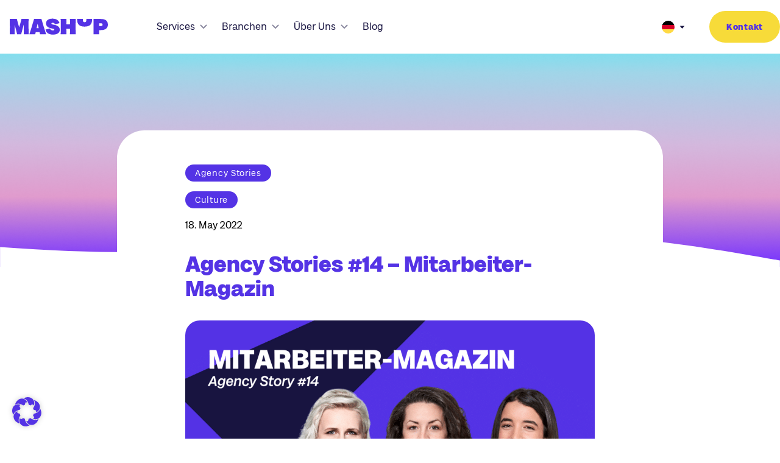

--- FILE ---
content_type: text/html; charset=UTF-8
request_url: https://www.mashup-communications.de/2022/05/agency-stories-mitarbeiter-magazin/
body_size: 49082
content:
<!doctype html>
<html lang="de-DE" prefix="og: https://ogp.me/ns#">

<head><meta charset="utf-8"><script>if(navigator.userAgent.match(/MSIE|Internet Explorer/i)||navigator.userAgent.match(/Trident\/7\..*?rv:11/i)){var href=document.location.href;if(!href.match(/[?&]nowprocket/)){if(href.indexOf("?")==-1){if(href.indexOf("#")==-1){document.location.href=href+"?nowprocket=1"}else{document.location.href=href.replace("#","?nowprocket=1#")}}else{if(href.indexOf("#")==-1){document.location.href=href+"&nowprocket=1"}else{document.location.href=href.replace("#","&nowprocket=1#")}}}}</script><script>(()=>{class RocketLazyLoadScripts{constructor(){this.v="2.0.4",this.userEvents=["keydown","keyup","mousedown","mouseup","mousemove","mouseover","mouseout","touchmove","touchstart","touchend","touchcancel","wheel","click","dblclick","input"],this.attributeEvents=["onblur","onclick","oncontextmenu","ondblclick","onfocus","onmousedown","onmouseenter","onmouseleave","onmousemove","onmouseout","onmouseover","onmouseup","onmousewheel","onscroll","onsubmit"]}async t(){this.i(),this.o(),/iP(ad|hone)/.test(navigator.userAgent)&&this.h(),this.u(),this.l(this),this.m(),this.k(this),this.p(this),this._(),await Promise.all([this.R(),this.L()]),this.lastBreath=Date.now(),this.S(this),this.P(),this.D(),this.O(),this.M(),await this.C(this.delayedScripts.normal),await this.C(this.delayedScripts.defer),await this.C(this.delayedScripts.async),await this.T(),await this.F(),await this.j(),await this.A(),window.dispatchEvent(new Event("rocket-allScriptsLoaded")),this.everythingLoaded=!0,this.lastTouchEnd&&await new Promise(t=>setTimeout(t,500-Date.now()+this.lastTouchEnd)),this.I(),this.H(),this.U(),this.W()}i(){this.CSPIssue=sessionStorage.getItem("rocketCSPIssue"),document.addEventListener("securitypolicyviolation",t=>{this.CSPIssue||"script-src-elem"!==t.violatedDirective||"data"!==t.blockedURI||(this.CSPIssue=!0,sessionStorage.setItem("rocketCSPIssue",!0))},{isRocket:!0})}o(){window.addEventListener("pageshow",t=>{this.persisted=t.persisted,this.realWindowLoadedFired=!0},{isRocket:!0}),window.addEventListener("pagehide",()=>{this.onFirstUserAction=null},{isRocket:!0})}h(){let t;function e(e){t=e}window.addEventListener("touchstart",e,{isRocket:!0}),window.addEventListener("touchend",function i(o){o.changedTouches[0]&&t.changedTouches[0]&&Math.abs(o.changedTouches[0].pageX-t.changedTouches[0].pageX)<10&&Math.abs(o.changedTouches[0].pageY-t.changedTouches[0].pageY)<10&&o.timeStamp-t.timeStamp<200&&(window.removeEventListener("touchstart",e,{isRocket:!0}),window.removeEventListener("touchend",i,{isRocket:!0}),"INPUT"===o.target.tagName&&"text"===o.target.type||(o.target.dispatchEvent(new TouchEvent("touchend",{target:o.target,bubbles:!0})),o.target.dispatchEvent(new MouseEvent("mouseover",{target:o.target,bubbles:!0})),o.target.dispatchEvent(new PointerEvent("click",{target:o.target,bubbles:!0,cancelable:!0,detail:1,clientX:o.changedTouches[0].clientX,clientY:o.changedTouches[0].clientY})),event.preventDefault()))},{isRocket:!0})}q(t){this.userActionTriggered||("mousemove"!==t.type||this.firstMousemoveIgnored?"keyup"===t.type||"mouseover"===t.type||"mouseout"===t.type||(this.userActionTriggered=!0,this.onFirstUserAction&&this.onFirstUserAction()):this.firstMousemoveIgnored=!0),"click"===t.type&&t.preventDefault(),t.stopPropagation(),t.stopImmediatePropagation(),"touchstart"===this.lastEvent&&"touchend"===t.type&&(this.lastTouchEnd=Date.now()),"click"===t.type&&(this.lastTouchEnd=0),this.lastEvent=t.type,t.composedPath&&t.composedPath()[0].getRootNode()instanceof ShadowRoot&&(t.rocketTarget=t.composedPath()[0]),this.savedUserEvents.push(t)}u(){this.savedUserEvents=[],this.userEventHandler=this.q.bind(this),this.userEvents.forEach(t=>window.addEventListener(t,this.userEventHandler,{passive:!1,isRocket:!0})),document.addEventListener("visibilitychange",this.userEventHandler,{isRocket:!0})}U(){this.userEvents.forEach(t=>window.removeEventListener(t,this.userEventHandler,{passive:!1,isRocket:!0})),document.removeEventListener("visibilitychange",this.userEventHandler,{isRocket:!0}),this.savedUserEvents.forEach(t=>{(t.rocketTarget||t.target).dispatchEvent(new window[t.constructor.name](t.type,t))})}m(){const t="return false",e=Array.from(this.attributeEvents,t=>"data-rocket-"+t),i="["+this.attributeEvents.join("],[")+"]",o="[data-rocket-"+this.attributeEvents.join("],[data-rocket-")+"]",s=(e,i,o)=>{o&&o!==t&&(e.setAttribute("data-rocket-"+i,o),e["rocket"+i]=new Function("event",o),e.setAttribute(i,t))};new MutationObserver(t=>{for(const n of t)"attributes"===n.type&&(n.attributeName.startsWith("data-rocket-")||this.everythingLoaded?n.attributeName.startsWith("data-rocket-")&&this.everythingLoaded&&this.N(n.target,n.attributeName.substring(12)):s(n.target,n.attributeName,n.target.getAttribute(n.attributeName))),"childList"===n.type&&n.addedNodes.forEach(t=>{if(t.nodeType===Node.ELEMENT_NODE)if(this.everythingLoaded)for(const i of[t,...t.querySelectorAll(o)])for(const t of i.getAttributeNames())e.includes(t)&&this.N(i,t.substring(12));else for(const e of[t,...t.querySelectorAll(i)])for(const t of e.getAttributeNames())this.attributeEvents.includes(t)&&s(e,t,e.getAttribute(t))})}).observe(document,{subtree:!0,childList:!0,attributeFilter:[...this.attributeEvents,...e]})}I(){this.attributeEvents.forEach(t=>{document.querySelectorAll("[data-rocket-"+t+"]").forEach(e=>{this.N(e,t)})})}N(t,e){const i=t.getAttribute("data-rocket-"+e);i&&(t.setAttribute(e,i),t.removeAttribute("data-rocket-"+e))}k(t){Object.defineProperty(HTMLElement.prototype,"onclick",{get(){return this.rocketonclick||null},set(e){this.rocketonclick=e,this.setAttribute(t.everythingLoaded?"onclick":"data-rocket-onclick","this.rocketonclick(event)")}})}S(t){function e(e,i){let o=e[i];e[i]=null,Object.defineProperty(e,i,{get:()=>o,set(s){t.everythingLoaded?o=s:e["rocket"+i]=o=s}})}e(document,"onreadystatechange"),e(window,"onload"),e(window,"onpageshow");try{Object.defineProperty(document,"readyState",{get:()=>t.rocketReadyState,set(e){t.rocketReadyState=e},configurable:!0}),document.readyState="loading"}catch(t){console.log("WPRocket DJE readyState conflict, bypassing")}}l(t){this.originalAddEventListener=EventTarget.prototype.addEventListener,this.originalRemoveEventListener=EventTarget.prototype.removeEventListener,this.savedEventListeners=[],EventTarget.prototype.addEventListener=function(e,i,o){o&&o.isRocket||!t.B(e,this)&&!t.userEvents.includes(e)||t.B(e,this)&&!t.userActionTriggered||e.startsWith("rocket-")||t.everythingLoaded?t.originalAddEventListener.call(this,e,i,o):(t.savedEventListeners.push({target:this,remove:!1,type:e,func:i,options:o}),"mouseenter"!==e&&"mouseleave"!==e||t.originalAddEventListener.call(this,e,t.savedUserEvents.push,o))},EventTarget.prototype.removeEventListener=function(e,i,o){o&&o.isRocket||!t.B(e,this)&&!t.userEvents.includes(e)||t.B(e,this)&&!t.userActionTriggered||e.startsWith("rocket-")||t.everythingLoaded?t.originalRemoveEventListener.call(this,e,i,o):t.savedEventListeners.push({target:this,remove:!0,type:e,func:i,options:o})}}J(t,e){this.savedEventListeners=this.savedEventListeners.filter(i=>{let o=i.type,s=i.target||window;return e!==o||t!==s||(this.B(o,s)&&(i.type="rocket-"+o),this.$(i),!1)})}H(){EventTarget.prototype.addEventListener=this.originalAddEventListener,EventTarget.prototype.removeEventListener=this.originalRemoveEventListener,this.savedEventListeners.forEach(t=>this.$(t))}$(t){t.remove?this.originalRemoveEventListener.call(t.target,t.type,t.func,t.options):this.originalAddEventListener.call(t.target,t.type,t.func,t.options)}p(t){let e;function i(e){return t.everythingLoaded?e:e.split(" ").map(t=>"load"===t||t.startsWith("load.")?"rocket-jquery-load":t).join(" ")}function o(o){function s(e){const s=o.fn[e];o.fn[e]=o.fn.init.prototype[e]=function(){return this[0]===window&&t.userActionTriggered&&("string"==typeof arguments[0]||arguments[0]instanceof String?arguments[0]=i(arguments[0]):"object"==typeof arguments[0]&&Object.keys(arguments[0]).forEach(t=>{const e=arguments[0][t];delete arguments[0][t],arguments[0][i(t)]=e})),s.apply(this,arguments),this}}if(o&&o.fn&&!t.allJQueries.includes(o)){const e={DOMContentLoaded:[],"rocket-DOMContentLoaded":[]};for(const t in e)document.addEventListener(t,()=>{e[t].forEach(t=>t())},{isRocket:!0});o.fn.ready=o.fn.init.prototype.ready=function(i){function s(){parseInt(o.fn.jquery)>2?setTimeout(()=>i.bind(document)(o)):i.bind(document)(o)}return"function"==typeof i&&(t.realDomReadyFired?!t.userActionTriggered||t.fauxDomReadyFired?s():e["rocket-DOMContentLoaded"].push(s):e.DOMContentLoaded.push(s)),o([])},s("on"),s("one"),s("off"),t.allJQueries.push(o)}e=o}t.allJQueries=[],o(window.jQuery),Object.defineProperty(window,"jQuery",{get:()=>e,set(t){o(t)}})}P(){const t=new Map;document.write=document.writeln=function(e){const i=document.currentScript,o=document.createRange(),s=i.parentElement;let n=t.get(i);void 0===n&&(n=i.nextSibling,t.set(i,n));const c=document.createDocumentFragment();o.setStart(c,0),c.appendChild(o.createContextualFragment(e)),s.insertBefore(c,n)}}async R(){return new Promise(t=>{this.userActionTriggered?t():this.onFirstUserAction=t})}async L(){return new Promise(t=>{document.addEventListener("DOMContentLoaded",()=>{this.realDomReadyFired=!0,t()},{isRocket:!0})})}async j(){return this.realWindowLoadedFired?Promise.resolve():new Promise(t=>{window.addEventListener("load",t,{isRocket:!0})})}M(){this.pendingScripts=[];this.scriptsMutationObserver=new MutationObserver(t=>{for(const e of t)e.addedNodes.forEach(t=>{"SCRIPT"!==t.tagName||t.noModule||t.isWPRocket||this.pendingScripts.push({script:t,promise:new Promise(e=>{const i=()=>{const i=this.pendingScripts.findIndex(e=>e.script===t);i>=0&&this.pendingScripts.splice(i,1),e()};t.addEventListener("load",i,{isRocket:!0}),t.addEventListener("error",i,{isRocket:!0}),setTimeout(i,1e3)})})})}),this.scriptsMutationObserver.observe(document,{childList:!0,subtree:!0})}async F(){await this.X(),this.pendingScripts.length?(await this.pendingScripts[0].promise,await this.F()):this.scriptsMutationObserver.disconnect()}D(){this.delayedScripts={normal:[],async:[],defer:[]},document.querySelectorAll("script[type$=rocketlazyloadscript]").forEach(t=>{t.hasAttribute("data-rocket-src")?t.hasAttribute("async")&&!1!==t.async?this.delayedScripts.async.push(t):t.hasAttribute("defer")&&!1!==t.defer||"module"===t.getAttribute("data-rocket-type")?this.delayedScripts.defer.push(t):this.delayedScripts.normal.push(t):this.delayedScripts.normal.push(t)})}async _(){await this.L();let t=[];document.querySelectorAll("script[type$=rocketlazyloadscript][data-rocket-src]").forEach(e=>{let i=e.getAttribute("data-rocket-src");if(i&&!i.startsWith("data:")){i.startsWith("//")&&(i=location.protocol+i);try{const o=new URL(i).origin;o!==location.origin&&t.push({src:o,crossOrigin:e.crossOrigin||"module"===e.getAttribute("data-rocket-type")})}catch(t){}}}),t=[...new Map(t.map(t=>[JSON.stringify(t),t])).values()],this.Y(t,"preconnect")}async G(t){if(await this.K(),!0!==t.noModule||!("noModule"in HTMLScriptElement.prototype))return new Promise(e=>{let i;function o(){(i||t).setAttribute("data-rocket-status","executed"),e()}try{if(navigator.userAgent.includes("Firefox/")||""===navigator.vendor||this.CSPIssue)i=document.createElement("script"),[...t.attributes].forEach(t=>{let e=t.nodeName;"type"!==e&&("data-rocket-type"===e&&(e="type"),"data-rocket-src"===e&&(e="src"),i.setAttribute(e,t.nodeValue))}),t.text&&(i.text=t.text),t.nonce&&(i.nonce=t.nonce),i.hasAttribute("src")?(i.addEventListener("load",o,{isRocket:!0}),i.addEventListener("error",()=>{i.setAttribute("data-rocket-status","failed-network"),e()},{isRocket:!0}),setTimeout(()=>{i.isConnected||e()},1)):(i.text=t.text,o()),i.isWPRocket=!0,t.parentNode.replaceChild(i,t);else{const i=t.getAttribute("data-rocket-type"),s=t.getAttribute("data-rocket-src");i?(t.type=i,t.removeAttribute("data-rocket-type")):t.removeAttribute("type"),t.addEventListener("load",o,{isRocket:!0}),t.addEventListener("error",i=>{this.CSPIssue&&i.target.src.startsWith("data:")?(console.log("WPRocket: CSP fallback activated"),t.removeAttribute("src"),this.G(t).then(e)):(t.setAttribute("data-rocket-status","failed-network"),e())},{isRocket:!0}),s?(t.fetchPriority="high",t.removeAttribute("data-rocket-src"),t.src=s):t.src="data:text/javascript;base64,"+window.btoa(unescape(encodeURIComponent(t.text)))}}catch(i){t.setAttribute("data-rocket-status","failed-transform"),e()}});t.setAttribute("data-rocket-status","skipped")}async C(t){const e=t.shift();return e?(e.isConnected&&await this.G(e),this.C(t)):Promise.resolve()}O(){this.Y([...this.delayedScripts.normal,...this.delayedScripts.defer,...this.delayedScripts.async],"preload")}Y(t,e){this.trash=this.trash||[];let i=!0;var o=document.createDocumentFragment();t.forEach(t=>{const s=t.getAttribute&&t.getAttribute("data-rocket-src")||t.src;if(s&&!s.startsWith("data:")){const n=document.createElement("link");n.href=s,n.rel=e,"preconnect"!==e&&(n.as="script",n.fetchPriority=i?"high":"low"),t.getAttribute&&"module"===t.getAttribute("data-rocket-type")&&(n.crossOrigin=!0),t.crossOrigin&&(n.crossOrigin=t.crossOrigin),t.integrity&&(n.integrity=t.integrity),t.nonce&&(n.nonce=t.nonce),o.appendChild(n),this.trash.push(n),i=!1}}),document.head.appendChild(o)}W(){this.trash.forEach(t=>t.remove())}async T(){try{document.readyState="interactive"}catch(t){}this.fauxDomReadyFired=!0;try{await this.K(),this.J(document,"readystatechange"),document.dispatchEvent(new Event("rocket-readystatechange")),await this.K(),document.rocketonreadystatechange&&document.rocketonreadystatechange(),await this.K(),this.J(document,"DOMContentLoaded"),document.dispatchEvent(new Event("rocket-DOMContentLoaded")),await this.K(),this.J(window,"DOMContentLoaded"),window.dispatchEvent(new Event("rocket-DOMContentLoaded"))}catch(t){console.error(t)}}async A(){try{document.readyState="complete"}catch(t){}try{await this.K(),this.J(document,"readystatechange"),document.dispatchEvent(new Event("rocket-readystatechange")),await this.K(),document.rocketonreadystatechange&&document.rocketonreadystatechange(),await this.K(),this.J(window,"load"),window.dispatchEvent(new Event("rocket-load")),await this.K(),window.rocketonload&&window.rocketonload(),await this.K(),this.allJQueries.forEach(t=>t(window).trigger("rocket-jquery-load")),await this.K(),this.J(window,"pageshow");const t=new Event("rocket-pageshow");t.persisted=this.persisted,window.dispatchEvent(t),await this.K(),window.rocketonpageshow&&window.rocketonpageshow({persisted:this.persisted})}catch(t){console.error(t)}}async K(){Date.now()-this.lastBreath>45&&(await this.X(),this.lastBreath=Date.now())}async X(){return document.hidden?new Promise(t=>setTimeout(t)):new Promise(t=>requestAnimationFrame(t))}B(t,e){return e===document&&"readystatechange"===t||(e===document&&"DOMContentLoaded"===t||(e===window&&"DOMContentLoaded"===t||(e===window&&"load"===t||e===window&&"pageshow"===t)))}static run(){(new RocketLazyLoadScripts).t()}}RocketLazyLoadScripts.run()})();</script>
	
	<meta name="viewport" content="width=device-width, initial-scale=1">
	<style>
		header,
		main,
		.footer-forms,
		footer {
			display: none;
		}

		.cover {
			position: fixed;
			top: 0;
			left: 0;
			width: 100%;
			height: 100%;
			display: flex;
			justify-content: center;
			align-items: center;
			background-color: #181441;
			z-index: 999;
			transition: all;
			transition-duration: 300ms;
		}

		.cover svg {
			width: 240px;
		}
	</style>
		<style>img:is([sizes="auto" i], [sizes^="auto," i]) { contain-intrinsic-size: 3000px 1500px }</style>
	<link rel="alternate" hreflang="de" href="https://www.mashup-communications.de/2022/05/agency-stories-mitarbeiter-magazin/" />
<link rel="alternate" hreflang="x-default" href="https://www.mashup-communications.de/2022/05/agency-stories-mitarbeiter-magazin/" />

<!-- Suchmaschinen-Optimierung durch Rank Math PRO - https://rankmath.com/ -->
<title>Agency Stories #14: Mitarbeiter-Magazin</title>
<meta name="description" content="In der 14. Folge unserer Agency Stories spricht Miriam mit Mona und Josefine über ihr gemeinsames Traineeprojekt: Einem Mitarbeiter-Magazin."/>
<meta name="robots" content="follow, index, max-snippet:-1, max-video-preview:-1, max-image-preview:large"/>
<link rel="canonical" href="https://www.mashup-communications.de/2022/05/agency-stories-mitarbeiter-magazin/" />
<meta property="og:locale" content="de_DE" />
<meta property="og:type" content="article" />
<meta property="og:title" content="Agency Stories #14: Mitarbeiter-Magazin" />
<meta property="og:description" content="In der 14. Folge unserer Agency Stories spricht Miriam mit Mona und Josefine über ihr gemeinsames Traineeprojekt: Einem Mitarbeiter-Magazin." />
<meta property="og:url" content="https://www.mashup-communications.de/2022/05/agency-stories-mitarbeiter-magazin/" />
<meta property="og:site_name" content="Mashup Communications" />
<meta property="article:section" content="Agency Stories" />
<meta property="og:updated_time" content="2024-01-15T11:39:54+01:00" />
<meta property="og:image" content="https://www.mashup-communications.de/app/uploads/2023/06/Agency-Story-14-Mitarbeiter-Magazin.png" />
<meta property="og:image:secure_url" content="https://www.mashup-communications.de/app/uploads/2023/06/Agency-Story-14-Mitarbeiter-Magazin.png" />
<meta property="og:image:width" content="1920" />
<meta property="og:image:height" content="1080" />
<meta property="og:image:alt" content="Mitarbeiter-Magazin" />
<meta property="og:image:type" content="image/png" />
<meta property="article:published_time" content="2022-05-18T09:00:00+02:00" />
<meta property="article:modified_time" content="2024-01-15T11:39:54+01:00" />
<meta name="twitter:card" content="summary_large_image" />
<meta name="twitter:title" content="Agency Stories #14: Mitarbeiter-Magazin" />
<meta name="twitter:description" content="In der 14. Folge unserer Agency Stories spricht Miriam mit Mona und Josefine über ihr gemeinsames Traineeprojekt: Einem Mitarbeiter-Magazin." />
<meta name="twitter:creator" content="@Team" />
<meta name="twitter:image" content="https://www.mashup-communications.de/app/uploads/2023/06/Agency-Story-14-Mitarbeiter-Magazin.png" />
<script type="application/ld+json" class="rank-math-schema-pro">{"@context":"https://schema.org","@graph":[{"@type":["Organization","Person"],"@id":"https://www.mashup-communications.de/#person","name":"Mashup Communications","url":"https://www.mashup-communications.de"},{"@type":"WebSite","@id":"https://www.mashup-communications.de/#website","url":"https://www.mashup-communications.de","name":"Mashup Communications","publisher":{"@id":"https://www.mashup-communications.de/#person"},"inLanguage":"de"},{"@type":"ImageObject","@id":"https://www.mashup-communications.de/app/uploads/2023/06/Agency-Story-14-Mitarbeiter-Magazin.png","url":"https://www.mashup-communications.de/app/uploads/2023/06/Agency-Story-14-Mitarbeiter-Magazin.png","width":"1920","height":"1080","inLanguage":"de"},{"@type":"WebPage","@id":"https://www.mashup-communications.de/2022/05/agency-stories-mitarbeiter-magazin/#webpage","url":"https://www.mashup-communications.de/2022/05/agency-stories-mitarbeiter-magazin/","name":"Agency Stories #14: Mitarbeiter-Magazin","datePublished":"2022-05-18T09:00:00+02:00","dateModified":"2024-01-15T11:39:54+01:00","isPartOf":{"@id":"https://www.mashup-communications.de/#website"},"primaryImageOfPage":{"@id":"https://www.mashup-communications.de/app/uploads/2023/06/Agency-Story-14-Mitarbeiter-Magazin.png"},"inLanguage":"de"},{"@type":"Person","@id":"https://www.mashup-communications.de/author/redaktion/","name":"Redaktion","url":"https://www.mashup-communications.de/author/redaktion/","image":{"@type":"ImageObject","@id":"https://secure.gravatar.com/avatar/fc6816a3fa05bc12ee941520776c62adaa4ee13ca4c23fa5a18232dbed27dcf9?s=96&amp;d=mm&amp;r=g","url":"https://secure.gravatar.com/avatar/fc6816a3fa05bc12ee941520776c62adaa4ee13ca4c23fa5a18232dbed27dcf9?s=96&amp;d=mm&amp;r=g","caption":"Redaktion","inLanguage":"de"},"sameAs":["https://mashup-communications.de/","https://twitter.com/Team"]},{"@type":"BlogPosting","headline":"Agency Stories #14: Mitarbeiter-Magazin","keywords":"Mitarbeiter-Magazin, Agency Stories","datePublished":"2022-05-18T09:00:00+02:00","dateModified":"2024-01-15T11:39:54+01:00","articleSection":"Agency Stories, Culture, People","author":{"@id":"https://www.mashup-communications.de/author/redaktion/","name":"Redaktion"},"publisher":{"@id":"https://www.mashup-communications.de/#person"},"description":"In der 14. Folge unserer Agency Stories spricht Miriam mit Mona und Josefine \u00fcber ihr gemeinsames Traineeprojekt: Einem Mitarbeiter-Magazin.","name":"Agency Stories #14: Mitarbeiter-Magazin","@id":"https://www.mashup-communications.de/2022/05/agency-stories-mitarbeiter-magazin/#richSnippet","isPartOf":{"@id":"https://www.mashup-communications.de/2022/05/agency-stories-mitarbeiter-magazin/#webpage"},"image":{"@id":"https://www.mashup-communications.de/app/uploads/2023/06/Agency-Story-14-Mitarbeiter-Magazin.png"},"inLanguage":"de","mainEntityOfPage":{"@id":"https://www.mashup-communications.de/2022/05/agency-stories-mitarbeiter-magazin/#webpage"}}]}</script>
<!-- /Rank Math WordPress SEO Plugin -->

<link rel="amphtml" href="https://www.mashup-communications.de/2022/05/agency-stories-mitarbeiter-magazin/amp/" /><meta name="generator" content="AMP for WP 1.1.10"/>
<style id='wp-emoji-styles-inline-css'>

	img.wp-smiley, img.emoji {
		display: inline !important;
		border: none !important;
		box-shadow: none !important;
		height: 1em !important;
		width: 1em !important;
		margin: 0 0.07em !important;
		vertical-align: -0.1em !important;
		background: none !important;
		padding: 0 !important;
	}
</style>
<link rel='stylesheet' id='wp-block-library-css' href='https://www.mashup-communications.de/wp/wp-includes/css/dist/block-library/style.min.css?ver=6.8.3' media='all' />
<style id='global-styles-inline-css'>
:root{--wp--preset--aspect-ratio--square: 1;--wp--preset--aspect-ratio--4-3: 4/3;--wp--preset--aspect-ratio--3-4: 3/4;--wp--preset--aspect-ratio--3-2: 3/2;--wp--preset--aspect-ratio--2-3: 2/3;--wp--preset--aspect-ratio--16-9: 16/9;--wp--preset--aspect-ratio--9-16: 9/16;--wp--preset--color--black: #000;--wp--preset--color--cyan-bluish-gray: #abb8c3;--wp--preset--color--white: #fff;--wp--preset--color--pale-pink: #f78da7;--wp--preset--color--vivid-red: #cf2e2e;--wp--preset--color--luminous-vivid-orange: #ff6900;--wp--preset--color--luminous-vivid-amber: #fcb900;--wp--preset--color--light-green-cyan: #7bdcb5;--wp--preset--color--vivid-green-cyan: #00d084;--wp--preset--color--pale-cyan-blue: #8ed1fc;--wp--preset--color--vivid-cyan-blue: #0693e3;--wp--preset--color--vivid-purple: #9b51e0;--wp--preset--color--inherit: inherit;--wp--preset--color--current: currentcolor;--wp--preset--color--transparent: transparent;--wp--preset--color--slate-50: #f8fafc;--wp--preset--color--slate-100: #f1f5f9;--wp--preset--color--slate-200: #e2e8f0;--wp--preset--color--slate-300: #cbd5e1;--wp--preset--color--slate-400: #94a3b8;--wp--preset--color--slate-500: #64748b;--wp--preset--color--slate-600: #475569;--wp--preset--color--slate-700: #334155;--wp--preset--color--slate-800: #1e293b;--wp--preset--color--slate-900: #0f172a;--wp--preset--color--gray-50: #f9fafb;--wp--preset--color--gray-100: #f3f4f6;--wp--preset--color--gray-200: #e5e7eb;--wp--preset--color--gray-300: #d1d5db;--wp--preset--color--gray-400: #9ca3af;--wp--preset--color--gray-500: #6b7280;--wp--preset--color--gray-600: #4b5563;--wp--preset--color--gray-700: #374151;--wp--preset--color--gray-800: #1f2937;--wp--preset--color--gray-900: #111827;--wp--preset--color--zinc-50: #fafafa;--wp--preset--color--zinc-100: #f4f4f5;--wp--preset--color--zinc-200: #e4e4e7;--wp--preset--color--zinc-300: #d4d4d8;--wp--preset--color--zinc-400: #a1a1aa;--wp--preset--color--zinc-500: #71717a;--wp--preset--color--zinc-600: #52525b;--wp--preset--color--zinc-700: #3f3f46;--wp--preset--color--zinc-800: #27272a;--wp--preset--color--zinc-900: #18181b;--wp--preset--color--neutral-50: #fafafa;--wp--preset--color--neutral-100: #f5f5f5;--wp--preset--color--neutral-200: #e5e5e5;--wp--preset--color--neutral-300: #d4d4d4;--wp--preset--color--neutral-400: #a3a3a3;--wp--preset--color--neutral-500: #737373;--wp--preset--color--neutral-600: #525252;--wp--preset--color--neutral-700: #404040;--wp--preset--color--neutral-800: #262626;--wp--preset--color--neutral-900: #171717;--wp--preset--color--stone-50: #fafaf9;--wp--preset--color--stone-100: #f5f5f4;--wp--preset--color--stone-200: #e7e5e4;--wp--preset--color--stone-300: #d6d3d1;--wp--preset--color--stone-400: #a8a29e;--wp--preset--color--stone-500: #78716c;--wp--preset--color--stone-600: #57534e;--wp--preset--color--stone-700: #44403c;--wp--preset--color--stone-800: #292524;--wp--preset--color--stone-900: #1c1917;--wp--preset--color--red-50: #fef2f2;--wp--preset--color--red-100: #fee2e2;--wp--preset--color--red-200: #fecaca;--wp--preset--color--red-300: #fca5a5;--wp--preset--color--red-400: #f87171;--wp--preset--color--red-500: #ef4444;--wp--preset--color--red-600: #dc2626;--wp--preset--color--red-700: #b91c1c;--wp--preset--color--red-800: #991b1b;--wp--preset--color--red-900: #7f1d1d;--wp--preset--color--orange-50: #fff7ed;--wp--preset--color--orange-100: #ffedd5;--wp--preset--color--orange-200: #fed7aa;--wp--preset--color--orange-300: #fdba74;--wp--preset--color--orange-400: #fb923c;--wp--preset--color--orange-500: #f97316;--wp--preset--color--orange-600: #ea580c;--wp--preset--color--orange-700: #c2410c;--wp--preset--color--orange-800: #9a3412;--wp--preset--color--orange-900: #7c2d12;--wp--preset--color--amber-50: #fffbeb;--wp--preset--color--amber-100: #fef3c7;--wp--preset--color--amber-200: #fde68a;--wp--preset--color--amber-300: #fcd34d;--wp--preset--color--amber-400: #fbbf24;--wp--preset--color--amber-500: #f59e0b;--wp--preset--color--amber-600: #d97706;--wp--preset--color--amber-700: #b45309;--wp--preset--color--amber-800: #92400e;--wp--preset--color--amber-900: #78350f;--wp--preset--color--yellow-50: #fefce8;--wp--preset--color--yellow-100: #fef9c3;--wp--preset--color--yellow-200: #fef08a;--wp--preset--color--yellow-300: #fde047;--wp--preset--color--yellow-400: #facc15;--wp--preset--color--yellow-500: #eab308;--wp--preset--color--yellow-600: #ca8a04;--wp--preset--color--yellow-700: #a16207;--wp--preset--color--yellow-800: #854d0e;--wp--preset--color--yellow-900: #713f12;--wp--preset--color--lime-50: #f7fee7;--wp--preset--color--lime-100: #ecfccb;--wp--preset--color--lime-200: #d9f99d;--wp--preset--color--lime-300: #bef264;--wp--preset--color--lime-400: #a3e635;--wp--preset--color--lime-500: #84cc16;--wp--preset--color--lime-600: #65a30d;--wp--preset--color--lime-700: #4d7c0f;--wp--preset--color--lime-800: #3f6212;--wp--preset--color--lime-900: #365314;--wp--preset--color--green-50: #f0fdf4;--wp--preset--color--green-100: #dcfce7;--wp--preset--color--green-200: #bbf7d0;--wp--preset--color--green-300: #86efac;--wp--preset--color--green-400: #4ade80;--wp--preset--color--green-500: #22c55e;--wp--preset--color--green-600: #16a34a;--wp--preset--color--green-700: #15803d;--wp--preset--color--green-800: #166534;--wp--preset--color--green-900: #14532d;--wp--preset--color--emerald-50: #ecfdf5;--wp--preset--color--emerald-100: #d1fae5;--wp--preset--color--emerald-200: #a7f3d0;--wp--preset--color--emerald-300: #6ee7b7;--wp--preset--color--emerald-400: #34d399;--wp--preset--color--emerald-500: #10b981;--wp--preset--color--emerald-600: #059669;--wp--preset--color--emerald-700: #047857;--wp--preset--color--emerald-800: #065f46;--wp--preset--color--emerald-900: #064e3b;--wp--preset--color--teal-50: #f0fdfa;--wp--preset--color--teal-100: #ccfbf1;--wp--preset--color--teal-200: #99f6e4;--wp--preset--color--teal-300: #5eead4;--wp--preset--color--teal-400: #2dd4bf;--wp--preset--color--teal-500: #14b8a6;--wp--preset--color--teal-600: #0d9488;--wp--preset--color--teal-700: #0f766e;--wp--preset--color--teal-800: #115e59;--wp--preset--color--teal-900: #134e4a;--wp--preset--color--cyan-50: #ecfeff;--wp--preset--color--cyan-100: #cffafe;--wp--preset--color--cyan-200: #a5f3fc;--wp--preset--color--cyan-300: #67e8f9;--wp--preset--color--cyan-400: #22d3ee;--wp--preset--color--cyan-500: #06b6d4;--wp--preset--color--cyan-600: #0891b2;--wp--preset--color--cyan-700: #0e7490;--wp--preset--color--cyan-800: #155e75;--wp--preset--color--cyan-900: #164e63;--wp--preset--color--sky-50: #f0f9ff;--wp--preset--color--sky-100: #e0f2fe;--wp--preset--color--sky-200: #bae6fd;--wp--preset--color--sky-300: #7dd3fc;--wp--preset--color--sky-400: #38bdf8;--wp--preset--color--sky-500: #0ea5e9;--wp--preset--color--sky-600: #0284c7;--wp--preset--color--sky-700: #0369a1;--wp--preset--color--sky-800: #075985;--wp--preset--color--sky-900: #0c4a6e;--wp--preset--color--blue-50: #eff6ff;--wp--preset--color--blue-100: #dbeafe;--wp--preset--color--blue-200: #bfdbfe;--wp--preset--color--blue-300: #93c5fd;--wp--preset--color--blue-400: #60a5fa;--wp--preset--color--blue-500: #3b82f6;--wp--preset--color--blue-600: #2563eb;--wp--preset--color--blue-700: #1d4ed8;--wp--preset--color--blue-800: #1e40af;--wp--preset--color--blue-900: #1e3a8a;--wp--preset--color--indigo-50: #eef2ff;--wp--preset--color--indigo-100: #e0e7ff;--wp--preset--color--indigo-200: #c7d2fe;--wp--preset--color--indigo-300: #a5b4fc;--wp--preset--color--indigo-400: #818cf8;--wp--preset--color--indigo-500: #6366f1;--wp--preset--color--indigo-600: #4f46e5;--wp--preset--color--indigo-700: #4338ca;--wp--preset--color--indigo-800: #3730a3;--wp--preset--color--indigo-900: #312e81;--wp--preset--color--violet-50: #f5f3ff;--wp--preset--color--violet-100: #ede9fe;--wp--preset--color--violet-200: #ddd6fe;--wp--preset--color--violet-300: #c4b5fd;--wp--preset--color--violet-400: #a78bfa;--wp--preset--color--violet-500: #8b5cf6;--wp--preset--color--violet-600: #7c3aed;--wp--preset--color--violet-700: #6d28d9;--wp--preset--color--violet-800: #5b21b6;--wp--preset--color--violet-900: #4c1d95;--wp--preset--color--purple-50: #faf5ff;--wp--preset--color--purple-100: #f3e8ff;--wp--preset--color--purple-200: #e9d5ff;--wp--preset--color--purple-300: #d8b4fe;--wp--preset--color--purple-400: #c084fc;--wp--preset--color--purple-500: #a855f7;--wp--preset--color--purple-600: #9333ea;--wp--preset--color--purple-700: #7e22ce;--wp--preset--color--purple-800: #6b21a8;--wp--preset--color--purple-900: #581c87;--wp--preset--color--fuchsia-50: #fdf4ff;--wp--preset--color--fuchsia-100: #fae8ff;--wp--preset--color--fuchsia-200: #f5d0fe;--wp--preset--color--fuchsia-300: #f0abfc;--wp--preset--color--fuchsia-400: #e879f9;--wp--preset--color--fuchsia-500: #d946ef;--wp--preset--color--fuchsia-600: #c026d3;--wp--preset--color--fuchsia-700: #a21caf;--wp--preset--color--fuchsia-800: #86198f;--wp--preset--color--fuchsia-900: #701a75;--wp--preset--color--pink-50: #fdf2f8;--wp--preset--color--pink-100: #fce7f3;--wp--preset--color--pink-200: #fbcfe8;--wp--preset--color--pink-300: #f9a8d4;--wp--preset--color--pink-400: #f472b6;--wp--preset--color--pink-500: #ec4899;--wp--preset--color--pink-600: #db2777;--wp--preset--color--pink-700: #be185d;--wp--preset--color--pink-800: #9d174d;--wp--preset--color--pink-900: #831843;--wp--preset--color--rose-50: #fff1f2;--wp--preset--color--rose-100: #ffe4e6;--wp--preset--color--rose-200: #fecdd3;--wp--preset--color--rose-300: #fda4af;--wp--preset--color--rose-400: #fb7185;--wp--preset--color--rose-500: #f43f5e;--wp--preset--color--rose-600: #e11d48;--wp--preset--color--rose-700: #be123c;--wp--preset--color--rose-800: #9f1239;--wp--preset--color--rose-900: #881337;--wp--preset--color--mashup-blue: #5433e5;--wp--preset--color--mashup-dark-blue: #181441;--wp--preset--color--mashup-aqua: #82dded;--wp--preset--color--mashup-pink: #f8dcff;--wp--preset--color--mashup-orange: #fc5c30;--wp--preset--color--mashup-green: #26ae6b;--wp--preset--color--mashup-mint: #9debc5;--wp--preset--color--mashup-mint-hover: #c8f3de;--wp--preset--color--mashup-yellow: #f7db39;--wp--preset--color--mashup-yellow-hover: #fcec93;--wp--preset--color--mashup-gray: #edebe9;--wp--preset--color--mashup-gray-2: #f5f5f5;--wp--preset--color--mashup-gray-3: #f9f6f4;--wp--preset--gradient--vivid-cyan-blue-to-vivid-purple: linear-gradient(135deg,rgba(6,147,227,1) 0%,rgb(155,81,224) 100%);--wp--preset--gradient--light-green-cyan-to-vivid-green-cyan: linear-gradient(135deg,rgb(122,220,180) 0%,rgb(0,208,130) 100%);--wp--preset--gradient--luminous-vivid-amber-to-luminous-vivid-orange: linear-gradient(135deg,rgba(252,185,0,1) 0%,rgba(255,105,0,1) 100%);--wp--preset--gradient--luminous-vivid-orange-to-vivid-red: linear-gradient(135deg,rgba(255,105,0,1) 0%,rgb(207,46,46) 100%);--wp--preset--gradient--very-light-gray-to-cyan-bluish-gray: linear-gradient(135deg,rgb(238,238,238) 0%,rgb(169,184,195) 100%);--wp--preset--gradient--cool-to-warm-spectrum: linear-gradient(135deg,rgb(74,234,220) 0%,rgb(151,120,209) 20%,rgb(207,42,186) 40%,rgb(238,44,130) 60%,rgb(251,105,98) 80%,rgb(254,248,76) 100%);--wp--preset--gradient--blush-light-purple: linear-gradient(135deg,rgb(255,206,236) 0%,rgb(152,150,240) 100%);--wp--preset--gradient--blush-bordeaux: linear-gradient(135deg,rgb(254,205,165) 0%,rgb(254,45,45) 50%,rgb(107,0,62) 100%);--wp--preset--gradient--luminous-dusk: linear-gradient(135deg,rgb(255,203,112) 0%,rgb(199,81,192) 50%,rgb(65,88,208) 100%);--wp--preset--gradient--pale-ocean: linear-gradient(135deg,rgb(255,245,203) 0%,rgb(182,227,212) 50%,rgb(51,167,181) 100%);--wp--preset--gradient--electric-grass: linear-gradient(135deg,rgb(202,248,128) 0%,rgb(113,206,126) 100%);--wp--preset--gradient--midnight: linear-gradient(135deg,rgb(2,3,129) 0%,rgb(40,116,252) 100%);--wp--preset--font-size--small: 13px;--wp--preset--font-size--medium: 20px;--wp--preset--font-size--large: 36px;--wp--preset--font-size--x-large: 42px;--wp--preset--font-size--xs: 0.75rem;--wp--preset--font-size--sm: 0.875rem;--wp--preset--font-size--base: 1rem;--wp--preset--font-size--lg: 1.125rem;--wp--preset--font-size--xl: 1.25rem;--wp--preset--font-size--2-xl: 1.5rem;--wp--preset--font-size--3-xl: 1.875rem;--wp--preset--font-size--4-xl: 2.25rem;--wp--preset--font-size--5-xl: 3rem;--wp--preset--font-size--6-xl: 3.75rem;--wp--preset--font-size--7-xl: 4.5rem;--wp--preset--font-size--8-xl: 6rem;--wp--preset--font-size--9-xl: 8rem;--wp--preset--font-size--3-lg: 2.125rem;--wp--preset--font-size--4-lg: 2.563rem;--wp--preset--font-size--5-lg: 3.125rem;--wp--preset--font-family--sans: Milligram,serif;--wp--preset--font-family--serif: ui-serif,Georgia,Cambria,"Times New Roman",Times,serif;--wp--preset--font-family--mono: ui-monospace,SFMono-Regular,Menlo,Monaco,Consolas,"Liberation Mono","Courier New",monospace;--wp--preset--spacing--20: 0.44rem;--wp--preset--spacing--30: 0.67rem;--wp--preset--spacing--40: 1rem;--wp--preset--spacing--50: 1.5rem;--wp--preset--spacing--60: 2.25rem;--wp--preset--spacing--70: 3.38rem;--wp--preset--spacing--80: 5.06rem;--wp--preset--shadow--natural: 6px 6px 9px rgba(0, 0, 0, 0.2);--wp--preset--shadow--deep: 12px 12px 50px rgba(0, 0, 0, 0.4);--wp--preset--shadow--sharp: 6px 6px 0px rgba(0, 0, 0, 0.2);--wp--preset--shadow--outlined: 6px 6px 0px -3px rgba(255, 255, 255, 1), 6px 6px rgba(0, 0, 0, 1);--wp--preset--shadow--crisp: 6px 6px 0px rgba(0, 0, 0, 1);}:where(body) { margin: 0; }.wp-site-blocks > .alignleft { float: left; margin-right: 2em; }.wp-site-blocks > .alignright { float: right; margin-left: 2em; }.wp-site-blocks > .aligncenter { justify-content: center; margin-left: auto; margin-right: auto; }:where(.is-layout-flex){gap: 0.5em;}:where(.is-layout-grid){gap: 0.5em;}.is-layout-flow > .alignleft{float: left;margin-inline-start: 0;margin-inline-end: 2em;}.is-layout-flow > .alignright{float: right;margin-inline-start: 2em;margin-inline-end: 0;}.is-layout-flow > .aligncenter{margin-left: auto !important;margin-right: auto !important;}.is-layout-constrained > .alignleft{float: left;margin-inline-start: 0;margin-inline-end: 2em;}.is-layout-constrained > .alignright{float: right;margin-inline-start: 2em;margin-inline-end: 0;}.is-layout-constrained > .aligncenter{margin-left: auto !important;margin-right: auto !important;}.is-layout-constrained > :where(:not(.alignleft):not(.alignright):not(.alignfull)){margin-left: auto !important;margin-right: auto !important;}body .is-layout-flex{display: flex;}.is-layout-flex{flex-wrap: wrap;align-items: center;}.is-layout-flex > :is(*, div){margin: 0;}body .is-layout-grid{display: grid;}.is-layout-grid > :is(*, div){margin: 0;}body{padding-top: 0px;padding-right: 0px;padding-bottom: 0px;padding-left: 0px;}a:where(:not(.wp-element-button)){text-decoration: underline;}:root :where(.wp-element-button, .wp-block-button__link){background-color: #32373c;border-width: 0;color: #fff;font-family: inherit;font-size: inherit;line-height: inherit;padding: calc(0.667em + 2px) calc(1.333em + 2px);text-decoration: none;}.has-black-color{color: var(--wp--preset--color--black) !important;}.has-cyan-bluish-gray-color{color: var(--wp--preset--color--cyan-bluish-gray) !important;}.has-white-color{color: var(--wp--preset--color--white) !important;}.has-pale-pink-color{color: var(--wp--preset--color--pale-pink) !important;}.has-vivid-red-color{color: var(--wp--preset--color--vivid-red) !important;}.has-luminous-vivid-orange-color{color: var(--wp--preset--color--luminous-vivid-orange) !important;}.has-luminous-vivid-amber-color{color: var(--wp--preset--color--luminous-vivid-amber) !important;}.has-light-green-cyan-color{color: var(--wp--preset--color--light-green-cyan) !important;}.has-vivid-green-cyan-color{color: var(--wp--preset--color--vivid-green-cyan) !important;}.has-pale-cyan-blue-color{color: var(--wp--preset--color--pale-cyan-blue) !important;}.has-vivid-cyan-blue-color{color: var(--wp--preset--color--vivid-cyan-blue) !important;}.has-vivid-purple-color{color: var(--wp--preset--color--vivid-purple) !important;}.has-inherit-color{color: var(--wp--preset--color--inherit) !important;}.has-current-color{color: var(--wp--preset--color--current) !important;}.has-transparent-color{color: var(--wp--preset--color--transparent) !important;}.has-slate-50-color{color: var(--wp--preset--color--slate-50) !important;}.has-slate-100-color{color: var(--wp--preset--color--slate-100) !important;}.has-slate-200-color{color: var(--wp--preset--color--slate-200) !important;}.has-slate-300-color{color: var(--wp--preset--color--slate-300) !important;}.has-slate-400-color{color: var(--wp--preset--color--slate-400) !important;}.has-slate-500-color{color: var(--wp--preset--color--slate-500) !important;}.has-slate-600-color{color: var(--wp--preset--color--slate-600) !important;}.has-slate-700-color{color: var(--wp--preset--color--slate-700) !important;}.has-slate-800-color{color: var(--wp--preset--color--slate-800) !important;}.has-slate-900-color{color: var(--wp--preset--color--slate-900) !important;}.has-gray-50-color{color: var(--wp--preset--color--gray-50) !important;}.has-gray-100-color{color: var(--wp--preset--color--gray-100) !important;}.has-gray-200-color{color: var(--wp--preset--color--gray-200) !important;}.has-gray-300-color{color: var(--wp--preset--color--gray-300) !important;}.has-gray-400-color{color: var(--wp--preset--color--gray-400) !important;}.has-gray-500-color{color: var(--wp--preset--color--gray-500) !important;}.has-gray-600-color{color: var(--wp--preset--color--gray-600) !important;}.has-gray-700-color{color: var(--wp--preset--color--gray-700) !important;}.has-gray-800-color{color: var(--wp--preset--color--gray-800) !important;}.has-gray-900-color{color: var(--wp--preset--color--gray-900) !important;}.has-zinc-50-color{color: var(--wp--preset--color--zinc-50) !important;}.has-zinc-100-color{color: var(--wp--preset--color--zinc-100) !important;}.has-zinc-200-color{color: var(--wp--preset--color--zinc-200) !important;}.has-zinc-300-color{color: var(--wp--preset--color--zinc-300) !important;}.has-zinc-400-color{color: var(--wp--preset--color--zinc-400) !important;}.has-zinc-500-color{color: var(--wp--preset--color--zinc-500) !important;}.has-zinc-600-color{color: var(--wp--preset--color--zinc-600) !important;}.has-zinc-700-color{color: var(--wp--preset--color--zinc-700) !important;}.has-zinc-800-color{color: var(--wp--preset--color--zinc-800) !important;}.has-zinc-900-color{color: var(--wp--preset--color--zinc-900) !important;}.has-neutral-50-color{color: var(--wp--preset--color--neutral-50) !important;}.has-neutral-100-color{color: var(--wp--preset--color--neutral-100) !important;}.has-neutral-200-color{color: var(--wp--preset--color--neutral-200) !important;}.has-neutral-300-color{color: var(--wp--preset--color--neutral-300) !important;}.has-neutral-400-color{color: var(--wp--preset--color--neutral-400) !important;}.has-neutral-500-color{color: var(--wp--preset--color--neutral-500) !important;}.has-neutral-600-color{color: var(--wp--preset--color--neutral-600) !important;}.has-neutral-700-color{color: var(--wp--preset--color--neutral-700) !important;}.has-neutral-800-color{color: var(--wp--preset--color--neutral-800) !important;}.has-neutral-900-color{color: var(--wp--preset--color--neutral-900) !important;}.has-stone-50-color{color: var(--wp--preset--color--stone-50) !important;}.has-stone-100-color{color: var(--wp--preset--color--stone-100) !important;}.has-stone-200-color{color: var(--wp--preset--color--stone-200) !important;}.has-stone-300-color{color: var(--wp--preset--color--stone-300) !important;}.has-stone-400-color{color: var(--wp--preset--color--stone-400) !important;}.has-stone-500-color{color: var(--wp--preset--color--stone-500) !important;}.has-stone-600-color{color: var(--wp--preset--color--stone-600) !important;}.has-stone-700-color{color: var(--wp--preset--color--stone-700) !important;}.has-stone-800-color{color: var(--wp--preset--color--stone-800) !important;}.has-stone-900-color{color: var(--wp--preset--color--stone-900) !important;}.has-red-50-color{color: var(--wp--preset--color--red-50) !important;}.has-red-100-color{color: var(--wp--preset--color--red-100) !important;}.has-red-200-color{color: var(--wp--preset--color--red-200) !important;}.has-red-300-color{color: var(--wp--preset--color--red-300) !important;}.has-red-400-color{color: var(--wp--preset--color--red-400) !important;}.has-red-500-color{color: var(--wp--preset--color--red-500) !important;}.has-red-600-color{color: var(--wp--preset--color--red-600) !important;}.has-red-700-color{color: var(--wp--preset--color--red-700) !important;}.has-red-800-color{color: var(--wp--preset--color--red-800) !important;}.has-red-900-color{color: var(--wp--preset--color--red-900) !important;}.has-orange-50-color{color: var(--wp--preset--color--orange-50) !important;}.has-orange-100-color{color: var(--wp--preset--color--orange-100) !important;}.has-orange-200-color{color: var(--wp--preset--color--orange-200) !important;}.has-orange-300-color{color: var(--wp--preset--color--orange-300) !important;}.has-orange-400-color{color: var(--wp--preset--color--orange-400) !important;}.has-orange-500-color{color: var(--wp--preset--color--orange-500) !important;}.has-orange-600-color{color: var(--wp--preset--color--orange-600) !important;}.has-orange-700-color{color: var(--wp--preset--color--orange-700) !important;}.has-orange-800-color{color: var(--wp--preset--color--orange-800) !important;}.has-orange-900-color{color: var(--wp--preset--color--orange-900) !important;}.has-amber-50-color{color: var(--wp--preset--color--amber-50) !important;}.has-amber-100-color{color: var(--wp--preset--color--amber-100) !important;}.has-amber-200-color{color: var(--wp--preset--color--amber-200) !important;}.has-amber-300-color{color: var(--wp--preset--color--amber-300) !important;}.has-amber-400-color{color: var(--wp--preset--color--amber-400) !important;}.has-amber-500-color{color: var(--wp--preset--color--amber-500) !important;}.has-amber-600-color{color: var(--wp--preset--color--amber-600) !important;}.has-amber-700-color{color: var(--wp--preset--color--amber-700) !important;}.has-amber-800-color{color: var(--wp--preset--color--amber-800) !important;}.has-amber-900-color{color: var(--wp--preset--color--amber-900) !important;}.has-yellow-50-color{color: var(--wp--preset--color--yellow-50) !important;}.has-yellow-100-color{color: var(--wp--preset--color--yellow-100) !important;}.has-yellow-200-color{color: var(--wp--preset--color--yellow-200) !important;}.has-yellow-300-color{color: var(--wp--preset--color--yellow-300) !important;}.has-yellow-400-color{color: var(--wp--preset--color--yellow-400) !important;}.has-yellow-500-color{color: var(--wp--preset--color--yellow-500) !important;}.has-yellow-600-color{color: var(--wp--preset--color--yellow-600) !important;}.has-yellow-700-color{color: var(--wp--preset--color--yellow-700) !important;}.has-yellow-800-color{color: var(--wp--preset--color--yellow-800) !important;}.has-yellow-900-color{color: var(--wp--preset--color--yellow-900) !important;}.has-lime-50-color{color: var(--wp--preset--color--lime-50) !important;}.has-lime-100-color{color: var(--wp--preset--color--lime-100) !important;}.has-lime-200-color{color: var(--wp--preset--color--lime-200) !important;}.has-lime-300-color{color: var(--wp--preset--color--lime-300) !important;}.has-lime-400-color{color: var(--wp--preset--color--lime-400) !important;}.has-lime-500-color{color: var(--wp--preset--color--lime-500) !important;}.has-lime-600-color{color: var(--wp--preset--color--lime-600) !important;}.has-lime-700-color{color: var(--wp--preset--color--lime-700) !important;}.has-lime-800-color{color: var(--wp--preset--color--lime-800) !important;}.has-lime-900-color{color: var(--wp--preset--color--lime-900) !important;}.has-green-50-color{color: var(--wp--preset--color--green-50) !important;}.has-green-100-color{color: var(--wp--preset--color--green-100) !important;}.has-green-200-color{color: var(--wp--preset--color--green-200) !important;}.has-green-300-color{color: var(--wp--preset--color--green-300) !important;}.has-green-400-color{color: var(--wp--preset--color--green-400) !important;}.has-green-500-color{color: var(--wp--preset--color--green-500) !important;}.has-green-600-color{color: var(--wp--preset--color--green-600) !important;}.has-green-700-color{color: var(--wp--preset--color--green-700) !important;}.has-green-800-color{color: var(--wp--preset--color--green-800) !important;}.has-green-900-color{color: var(--wp--preset--color--green-900) !important;}.has-emerald-50-color{color: var(--wp--preset--color--emerald-50) !important;}.has-emerald-100-color{color: var(--wp--preset--color--emerald-100) !important;}.has-emerald-200-color{color: var(--wp--preset--color--emerald-200) !important;}.has-emerald-300-color{color: var(--wp--preset--color--emerald-300) !important;}.has-emerald-400-color{color: var(--wp--preset--color--emerald-400) !important;}.has-emerald-500-color{color: var(--wp--preset--color--emerald-500) !important;}.has-emerald-600-color{color: var(--wp--preset--color--emerald-600) !important;}.has-emerald-700-color{color: var(--wp--preset--color--emerald-700) !important;}.has-emerald-800-color{color: var(--wp--preset--color--emerald-800) !important;}.has-emerald-900-color{color: var(--wp--preset--color--emerald-900) !important;}.has-teal-50-color{color: var(--wp--preset--color--teal-50) !important;}.has-teal-100-color{color: var(--wp--preset--color--teal-100) !important;}.has-teal-200-color{color: var(--wp--preset--color--teal-200) !important;}.has-teal-300-color{color: var(--wp--preset--color--teal-300) !important;}.has-teal-400-color{color: var(--wp--preset--color--teal-400) !important;}.has-teal-500-color{color: var(--wp--preset--color--teal-500) !important;}.has-teal-600-color{color: var(--wp--preset--color--teal-600) !important;}.has-teal-700-color{color: var(--wp--preset--color--teal-700) !important;}.has-teal-800-color{color: var(--wp--preset--color--teal-800) !important;}.has-teal-900-color{color: var(--wp--preset--color--teal-900) !important;}.has-cyan-50-color{color: var(--wp--preset--color--cyan-50) !important;}.has-cyan-100-color{color: var(--wp--preset--color--cyan-100) !important;}.has-cyan-200-color{color: var(--wp--preset--color--cyan-200) !important;}.has-cyan-300-color{color: var(--wp--preset--color--cyan-300) !important;}.has-cyan-400-color{color: var(--wp--preset--color--cyan-400) !important;}.has-cyan-500-color{color: var(--wp--preset--color--cyan-500) !important;}.has-cyan-600-color{color: var(--wp--preset--color--cyan-600) !important;}.has-cyan-700-color{color: var(--wp--preset--color--cyan-700) !important;}.has-cyan-800-color{color: var(--wp--preset--color--cyan-800) !important;}.has-cyan-900-color{color: var(--wp--preset--color--cyan-900) !important;}.has-sky-50-color{color: var(--wp--preset--color--sky-50) !important;}.has-sky-100-color{color: var(--wp--preset--color--sky-100) !important;}.has-sky-200-color{color: var(--wp--preset--color--sky-200) !important;}.has-sky-300-color{color: var(--wp--preset--color--sky-300) !important;}.has-sky-400-color{color: var(--wp--preset--color--sky-400) !important;}.has-sky-500-color{color: var(--wp--preset--color--sky-500) !important;}.has-sky-600-color{color: var(--wp--preset--color--sky-600) !important;}.has-sky-700-color{color: var(--wp--preset--color--sky-700) !important;}.has-sky-800-color{color: var(--wp--preset--color--sky-800) !important;}.has-sky-900-color{color: var(--wp--preset--color--sky-900) !important;}.has-blue-50-color{color: var(--wp--preset--color--blue-50) !important;}.has-blue-100-color{color: var(--wp--preset--color--blue-100) !important;}.has-blue-200-color{color: var(--wp--preset--color--blue-200) !important;}.has-blue-300-color{color: var(--wp--preset--color--blue-300) !important;}.has-blue-400-color{color: var(--wp--preset--color--blue-400) !important;}.has-blue-500-color{color: var(--wp--preset--color--blue-500) !important;}.has-blue-600-color{color: var(--wp--preset--color--blue-600) !important;}.has-blue-700-color{color: var(--wp--preset--color--blue-700) !important;}.has-blue-800-color{color: var(--wp--preset--color--blue-800) !important;}.has-blue-900-color{color: var(--wp--preset--color--blue-900) !important;}.has-indigo-50-color{color: var(--wp--preset--color--indigo-50) !important;}.has-indigo-100-color{color: var(--wp--preset--color--indigo-100) !important;}.has-indigo-200-color{color: var(--wp--preset--color--indigo-200) !important;}.has-indigo-300-color{color: var(--wp--preset--color--indigo-300) !important;}.has-indigo-400-color{color: var(--wp--preset--color--indigo-400) !important;}.has-indigo-500-color{color: var(--wp--preset--color--indigo-500) !important;}.has-indigo-600-color{color: var(--wp--preset--color--indigo-600) !important;}.has-indigo-700-color{color: var(--wp--preset--color--indigo-700) !important;}.has-indigo-800-color{color: var(--wp--preset--color--indigo-800) !important;}.has-indigo-900-color{color: var(--wp--preset--color--indigo-900) !important;}.has-violet-50-color{color: var(--wp--preset--color--violet-50) !important;}.has-violet-100-color{color: var(--wp--preset--color--violet-100) !important;}.has-violet-200-color{color: var(--wp--preset--color--violet-200) !important;}.has-violet-300-color{color: var(--wp--preset--color--violet-300) !important;}.has-violet-400-color{color: var(--wp--preset--color--violet-400) !important;}.has-violet-500-color{color: var(--wp--preset--color--violet-500) !important;}.has-violet-600-color{color: var(--wp--preset--color--violet-600) !important;}.has-violet-700-color{color: var(--wp--preset--color--violet-700) !important;}.has-violet-800-color{color: var(--wp--preset--color--violet-800) !important;}.has-violet-900-color{color: var(--wp--preset--color--violet-900) !important;}.has-purple-50-color{color: var(--wp--preset--color--purple-50) !important;}.has-purple-100-color{color: var(--wp--preset--color--purple-100) !important;}.has-purple-200-color{color: var(--wp--preset--color--purple-200) !important;}.has-purple-300-color{color: var(--wp--preset--color--purple-300) !important;}.has-purple-400-color{color: var(--wp--preset--color--purple-400) !important;}.has-purple-500-color{color: var(--wp--preset--color--purple-500) !important;}.has-purple-600-color{color: var(--wp--preset--color--purple-600) !important;}.has-purple-700-color{color: var(--wp--preset--color--purple-700) !important;}.has-purple-800-color{color: var(--wp--preset--color--purple-800) !important;}.has-purple-900-color{color: var(--wp--preset--color--purple-900) !important;}.has-fuchsia-50-color{color: var(--wp--preset--color--fuchsia-50) !important;}.has-fuchsia-100-color{color: var(--wp--preset--color--fuchsia-100) !important;}.has-fuchsia-200-color{color: var(--wp--preset--color--fuchsia-200) !important;}.has-fuchsia-300-color{color: var(--wp--preset--color--fuchsia-300) !important;}.has-fuchsia-400-color{color: var(--wp--preset--color--fuchsia-400) !important;}.has-fuchsia-500-color{color: var(--wp--preset--color--fuchsia-500) !important;}.has-fuchsia-600-color{color: var(--wp--preset--color--fuchsia-600) !important;}.has-fuchsia-700-color{color: var(--wp--preset--color--fuchsia-700) !important;}.has-fuchsia-800-color{color: var(--wp--preset--color--fuchsia-800) !important;}.has-fuchsia-900-color{color: var(--wp--preset--color--fuchsia-900) !important;}.has-pink-50-color{color: var(--wp--preset--color--pink-50) !important;}.has-pink-100-color{color: var(--wp--preset--color--pink-100) !important;}.has-pink-200-color{color: var(--wp--preset--color--pink-200) !important;}.has-pink-300-color{color: var(--wp--preset--color--pink-300) !important;}.has-pink-400-color{color: var(--wp--preset--color--pink-400) !important;}.has-pink-500-color{color: var(--wp--preset--color--pink-500) !important;}.has-pink-600-color{color: var(--wp--preset--color--pink-600) !important;}.has-pink-700-color{color: var(--wp--preset--color--pink-700) !important;}.has-pink-800-color{color: var(--wp--preset--color--pink-800) !important;}.has-pink-900-color{color: var(--wp--preset--color--pink-900) !important;}.has-rose-50-color{color: var(--wp--preset--color--rose-50) !important;}.has-rose-100-color{color: var(--wp--preset--color--rose-100) !important;}.has-rose-200-color{color: var(--wp--preset--color--rose-200) !important;}.has-rose-300-color{color: var(--wp--preset--color--rose-300) !important;}.has-rose-400-color{color: var(--wp--preset--color--rose-400) !important;}.has-rose-500-color{color: var(--wp--preset--color--rose-500) !important;}.has-rose-600-color{color: var(--wp--preset--color--rose-600) !important;}.has-rose-700-color{color: var(--wp--preset--color--rose-700) !important;}.has-rose-800-color{color: var(--wp--preset--color--rose-800) !important;}.has-rose-900-color{color: var(--wp--preset--color--rose-900) !important;}.has-mashup-blue-color{color: var(--wp--preset--color--mashup-blue) !important;}.has-mashup-dark-blue-color{color: var(--wp--preset--color--mashup-dark-blue) !important;}.has-mashup-aqua-color{color: var(--wp--preset--color--mashup-aqua) !important;}.has-mashup-pink-color{color: var(--wp--preset--color--mashup-pink) !important;}.has-mashup-orange-color{color: var(--wp--preset--color--mashup-orange) !important;}.has-mashup-green-color{color: var(--wp--preset--color--mashup-green) !important;}.has-mashup-mint-color{color: var(--wp--preset--color--mashup-mint) !important;}.has-mashup-mint-hover-color{color: var(--wp--preset--color--mashup-mint-hover) !important;}.has-mashup-yellow-color{color: var(--wp--preset--color--mashup-yellow) !important;}.has-mashup-yellow-hover-color{color: var(--wp--preset--color--mashup-yellow-hover) !important;}.has-mashup-gray-color{color: var(--wp--preset--color--mashup-gray) !important;}.has-mashup-gray-2-color{color: var(--wp--preset--color--mashup-gray-2) !important;}.has-mashup-gray-3-color{color: var(--wp--preset--color--mashup-gray-3) !important;}.has-black-background-color{background-color: var(--wp--preset--color--black) !important;}.has-cyan-bluish-gray-background-color{background-color: var(--wp--preset--color--cyan-bluish-gray) !important;}.has-white-background-color{background-color: var(--wp--preset--color--white) !important;}.has-pale-pink-background-color{background-color: var(--wp--preset--color--pale-pink) !important;}.has-vivid-red-background-color{background-color: var(--wp--preset--color--vivid-red) !important;}.has-luminous-vivid-orange-background-color{background-color: var(--wp--preset--color--luminous-vivid-orange) !important;}.has-luminous-vivid-amber-background-color{background-color: var(--wp--preset--color--luminous-vivid-amber) !important;}.has-light-green-cyan-background-color{background-color: var(--wp--preset--color--light-green-cyan) !important;}.has-vivid-green-cyan-background-color{background-color: var(--wp--preset--color--vivid-green-cyan) !important;}.has-pale-cyan-blue-background-color{background-color: var(--wp--preset--color--pale-cyan-blue) !important;}.has-vivid-cyan-blue-background-color{background-color: var(--wp--preset--color--vivid-cyan-blue) !important;}.has-vivid-purple-background-color{background-color: var(--wp--preset--color--vivid-purple) !important;}.has-inherit-background-color{background-color: var(--wp--preset--color--inherit) !important;}.has-current-background-color{background-color: var(--wp--preset--color--current) !important;}.has-transparent-background-color{background-color: var(--wp--preset--color--transparent) !important;}.has-slate-50-background-color{background-color: var(--wp--preset--color--slate-50) !important;}.has-slate-100-background-color{background-color: var(--wp--preset--color--slate-100) !important;}.has-slate-200-background-color{background-color: var(--wp--preset--color--slate-200) !important;}.has-slate-300-background-color{background-color: var(--wp--preset--color--slate-300) !important;}.has-slate-400-background-color{background-color: var(--wp--preset--color--slate-400) !important;}.has-slate-500-background-color{background-color: var(--wp--preset--color--slate-500) !important;}.has-slate-600-background-color{background-color: var(--wp--preset--color--slate-600) !important;}.has-slate-700-background-color{background-color: var(--wp--preset--color--slate-700) !important;}.has-slate-800-background-color{background-color: var(--wp--preset--color--slate-800) !important;}.has-slate-900-background-color{background-color: var(--wp--preset--color--slate-900) !important;}.has-gray-50-background-color{background-color: var(--wp--preset--color--gray-50) !important;}.has-gray-100-background-color{background-color: var(--wp--preset--color--gray-100) !important;}.has-gray-200-background-color{background-color: var(--wp--preset--color--gray-200) !important;}.has-gray-300-background-color{background-color: var(--wp--preset--color--gray-300) !important;}.has-gray-400-background-color{background-color: var(--wp--preset--color--gray-400) !important;}.has-gray-500-background-color{background-color: var(--wp--preset--color--gray-500) !important;}.has-gray-600-background-color{background-color: var(--wp--preset--color--gray-600) !important;}.has-gray-700-background-color{background-color: var(--wp--preset--color--gray-700) !important;}.has-gray-800-background-color{background-color: var(--wp--preset--color--gray-800) !important;}.has-gray-900-background-color{background-color: var(--wp--preset--color--gray-900) !important;}.has-zinc-50-background-color{background-color: var(--wp--preset--color--zinc-50) !important;}.has-zinc-100-background-color{background-color: var(--wp--preset--color--zinc-100) !important;}.has-zinc-200-background-color{background-color: var(--wp--preset--color--zinc-200) !important;}.has-zinc-300-background-color{background-color: var(--wp--preset--color--zinc-300) !important;}.has-zinc-400-background-color{background-color: var(--wp--preset--color--zinc-400) !important;}.has-zinc-500-background-color{background-color: var(--wp--preset--color--zinc-500) !important;}.has-zinc-600-background-color{background-color: var(--wp--preset--color--zinc-600) !important;}.has-zinc-700-background-color{background-color: var(--wp--preset--color--zinc-700) !important;}.has-zinc-800-background-color{background-color: var(--wp--preset--color--zinc-800) !important;}.has-zinc-900-background-color{background-color: var(--wp--preset--color--zinc-900) !important;}.has-neutral-50-background-color{background-color: var(--wp--preset--color--neutral-50) !important;}.has-neutral-100-background-color{background-color: var(--wp--preset--color--neutral-100) !important;}.has-neutral-200-background-color{background-color: var(--wp--preset--color--neutral-200) !important;}.has-neutral-300-background-color{background-color: var(--wp--preset--color--neutral-300) !important;}.has-neutral-400-background-color{background-color: var(--wp--preset--color--neutral-400) !important;}.has-neutral-500-background-color{background-color: var(--wp--preset--color--neutral-500) !important;}.has-neutral-600-background-color{background-color: var(--wp--preset--color--neutral-600) !important;}.has-neutral-700-background-color{background-color: var(--wp--preset--color--neutral-700) !important;}.has-neutral-800-background-color{background-color: var(--wp--preset--color--neutral-800) !important;}.has-neutral-900-background-color{background-color: var(--wp--preset--color--neutral-900) !important;}.has-stone-50-background-color{background-color: var(--wp--preset--color--stone-50) !important;}.has-stone-100-background-color{background-color: var(--wp--preset--color--stone-100) !important;}.has-stone-200-background-color{background-color: var(--wp--preset--color--stone-200) !important;}.has-stone-300-background-color{background-color: var(--wp--preset--color--stone-300) !important;}.has-stone-400-background-color{background-color: var(--wp--preset--color--stone-400) !important;}.has-stone-500-background-color{background-color: var(--wp--preset--color--stone-500) !important;}.has-stone-600-background-color{background-color: var(--wp--preset--color--stone-600) !important;}.has-stone-700-background-color{background-color: var(--wp--preset--color--stone-700) !important;}.has-stone-800-background-color{background-color: var(--wp--preset--color--stone-800) !important;}.has-stone-900-background-color{background-color: var(--wp--preset--color--stone-900) !important;}.has-red-50-background-color{background-color: var(--wp--preset--color--red-50) !important;}.has-red-100-background-color{background-color: var(--wp--preset--color--red-100) !important;}.has-red-200-background-color{background-color: var(--wp--preset--color--red-200) !important;}.has-red-300-background-color{background-color: var(--wp--preset--color--red-300) !important;}.has-red-400-background-color{background-color: var(--wp--preset--color--red-400) !important;}.has-red-500-background-color{background-color: var(--wp--preset--color--red-500) !important;}.has-red-600-background-color{background-color: var(--wp--preset--color--red-600) !important;}.has-red-700-background-color{background-color: var(--wp--preset--color--red-700) !important;}.has-red-800-background-color{background-color: var(--wp--preset--color--red-800) !important;}.has-red-900-background-color{background-color: var(--wp--preset--color--red-900) !important;}.has-orange-50-background-color{background-color: var(--wp--preset--color--orange-50) !important;}.has-orange-100-background-color{background-color: var(--wp--preset--color--orange-100) !important;}.has-orange-200-background-color{background-color: var(--wp--preset--color--orange-200) !important;}.has-orange-300-background-color{background-color: var(--wp--preset--color--orange-300) !important;}.has-orange-400-background-color{background-color: var(--wp--preset--color--orange-400) !important;}.has-orange-500-background-color{background-color: var(--wp--preset--color--orange-500) !important;}.has-orange-600-background-color{background-color: var(--wp--preset--color--orange-600) !important;}.has-orange-700-background-color{background-color: var(--wp--preset--color--orange-700) !important;}.has-orange-800-background-color{background-color: var(--wp--preset--color--orange-800) !important;}.has-orange-900-background-color{background-color: var(--wp--preset--color--orange-900) !important;}.has-amber-50-background-color{background-color: var(--wp--preset--color--amber-50) !important;}.has-amber-100-background-color{background-color: var(--wp--preset--color--amber-100) !important;}.has-amber-200-background-color{background-color: var(--wp--preset--color--amber-200) !important;}.has-amber-300-background-color{background-color: var(--wp--preset--color--amber-300) !important;}.has-amber-400-background-color{background-color: var(--wp--preset--color--amber-400) !important;}.has-amber-500-background-color{background-color: var(--wp--preset--color--amber-500) !important;}.has-amber-600-background-color{background-color: var(--wp--preset--color--amber-600) !important;}.has-amber-700-background-color{background-color: var(--wp--preset--color--amber-700) !important;}.has-amber-800-background-color{background-color: var(--wp--preset--color--amber-800) !important;}.has-amber-900-background-color{background-color: var(--wp--preset--color--amber-900) !important;}.has-yellow-50-background-color{background-color: var(--wp--preset--color--yellow-50) !important;}.has-yellow-100-background-color{background-color: var(--wp--preset--color--yellow-100) !important;}.has-yellow-200-background-color{background-color: var(--wp--preset--color--yellow-200) !important;}.has-yellow-300-background-color{background-color: var(--wp--preset--color--yellow-300) !important;}.has-yellow-400-background-color{background-color: var(--wp--preset--color--yellow-400) !important;}.has-yellow-500-background-color{background-color: var(--wp--preset--color--yellow-500) !important;}.has-yellow-600-background-color{background-color: var(--wp--preset--color--yellow-600) !important;}.has-yellow-700-background-color{background-color: var(--wp--preset--color--yellow-700) !important;}.has-yellow-800-background-color{background-color: var(--wp--preset--color--yellow-800) !important;}.has-yellow-900-background-color{background-color: var(--wp--preset--color--yellow-900) !important;}.has-lime-50-background-color{background-color: var(--wp--preset--color--lime-50) !important;}.has-lime-100-background-color{background-color: var(--wp--preset--color--lime-100) !important;}.has-lime-200-background-color{background-color: var(--wp--preset--color--lime-200) !important;}.has-lime-300-background-color{background-color: var(--wp--preset--color--lime-300) !important;}.has-lime-400-background-color{background-color: var(--wp--preset--color--lime-400) !important;}.has-lime-500-background-color{background-color: var(--wp--preset--color--lime-500) !important;}.has-lime-600-background-color{background-color: var(--wp--preset--color--lime-600) !important;}.has-lime-700-background-color{background-color: var(--wp--preset--color--lime-700) !important;}.has-lime-800-background-color{background-color: var(--wp--preset--color--lime-800) !important;}.has-lime-900-background-color{background-color: var(--wp--preset--color--lime-900) !important;}.has-green-50-background-color{background-color: var(--wp--preset--color--green-50) !important;}.has-green-100-background-color{background-color: var(--wp--preset--color--green-100) !important;}.has-green-200-background-color{background-color: var(--wp--preset--color--green-200) !important;}.has-green-300-background-color{background-color: var(--wp--preset--color--green-300) !important;}.has-green-400-background-color{background-color: var(--wp--preset--color--green-400) !important;}.has-green-500-background-color{background-color: var(--wp--preset--color--green-500) !important;}.has-green-600-background-color{background-color: var(--wp--preset--color--green-600) !important;}.has-green-700-background-color{background-color: var(--wp--preset--color--green-700) !important;}.has-green-800-background-color{background-color: var(--wp--preset--color--green-800) !important;}.has-green-900-background-color{background-color: var(--wp--preset--color--green-900) !important;}.has-emerald-50-background-color{background-color: var(--wp--preset--color--emerald-50) !important;}.has-emerald-100-background-color{background-color: var(--wp--preset--color--emerald-100) !important;}.has-emerald-200-background-color{background-color: var(--wp--preset--color--emerald-200) !important;}.has-emerald-300-background-color{background-color: var(--wp--preset--color--emerald-300) !important;}.has-emerald-400-background-color{background-color: var(--wp--preset--color--emerald-400) !important;}.has-emerald-500-background-color{background-color: var(--wp--preset--color--emerald-500) !important;}.has-emerald-600-background-color{background-color: var(--wp--preset--color--emerald-600) !important;}.has-emerald-700-background-color{background-color: var(--wp--preset--color--emerald-700) !important;}.has-emerald-800-background-color{background-color: var(--wp--preset--color--emerald-800) !important;}.has-emerald-900-background-color{background-color: var(--wp--preset--color--emerald-900) !important;}.has-teal-50-background-color{background-color: var(--wp--preset--color--teal-50) !important;}.has-teal-100-background-color{background-color: var(--wp--preset--color--teal-100) !important;}.has-teal-200-background-color{background-color: var(--wp--preset--color--teal-200) !important;}.has-teal-300-background-color{background-color: var(--wp--preset--color--teal-300) !important;}.has-teal-400-background-color{background-color: var(--wp--preset--color--teal-400) !important;}.has-teal-500-background-color{background-color: var(--wp--preset--color--teal-500) !important;}.has-teal-600-background-color{background-color: var(--wp--preset--color--teal-600) !important;}.has-teal-700-background-color{background-color: var(--wp--preset--color--teal-700) !important;}.has-teal-800-background-color{background-color: var(--wp--preset--color--teal-800) !important;}.has-teal-900-background-color{background-color: var(--wp--preset--color--teal-900) !important;}.has-cyan-50-background-color{background-color: var(--wp--preset--color--cyan-50) !important;}.has-cyan-100-background-color{background-color: var(--wp--preset--color--cyan-100) !important;}.has-cyan-200-background-color{background-color: var(--wp--preset--color--cyan-200) !important;}.has-cyan-300-background-color{background-color: var(--wp--preset--color--cyan-300) !important;}.has-cyan-400-background-color{background-color: var(--wp--preset--color--cyan-400) !important;}.has-cyan-500-background-color{background-color: var(--wp--preset--color--cyan-500) !important;}.has-cyan-600-background-color{background-color: var(--wp--preset--color--cyan-600) !important;}.has-cyan-700-background-color{background-color: var(--wp--preset--color--cyan-700) !important;}.has-cyan-800-background-color{background-color: var(--wp--preset--color--cyan-800) !important;}.has-cyan-900-background-color{background-color: var(--wp--preset--color--cyan-900) !important;}.has-sky-50-background-color{background-color: var(--wp--preset--color--sky-50) !important;}.has-sky-100-background-color{background-color: var(--wp--preset--color--sky-100) !important;}.has-sky-200-background-color{background-color: var(--wp--preset--color--sky-200) !important;}.has-sky-300-background-color{background-color: var(--wp--preset--color--sky-300) !important;}.has-sky-400-background-color{background-color: var(--wp--preset--color--sky-400) !important;}.has-sky-500-background-color{background-color: var(--wp--preset--color--sky-500) !important;}.has-sky-600-background-color{background-color: var(--wp--preset--color--sky-600) !important;}.has-sky-700-background-color{background-color: var(--wp--preset--color--sky-700) !important;}.has-sky-800-background-color{background-color: var(--wp--preset--color--sky-800) !important;}.has-sky-900-background-color{background-color: var(--wp--preset--color--sky-900) !important;}.has-blue-50-background-color{background-color: var(--wp--preset--color--blue-50) !important;}.has-blue-100-background-color{background-color: var(--wp--preset--color--blue-100) !important;}.has-blue-200-background-color{background-color: var(--wp--preset--color--blue-200) !important;}.has-blue-300-background-color{background-color: var(--wp--preset--color--blue-300) !important;}.has-blue-400-background-color{background-color: var(--wp--preset--color--blue-400) !important;}.has-blue-500-background-color{background-color: var(--wp--preset--color--blue-500) !important;}.has-blue-600-background-color{background-color: var(--wp--preset--color--blue-600) !important;}.has-blue-700-background-color{background-color: var(--wp--preset--color--blue-700) !important;}.has-blue-800-background-color{background-color: var(--wp--preset--color--blue-800) !important;}.has-blue-900-background-color{background-color: var(--wp--preset--color--blue-900) !important;}.has-indigo-50-background-color{background-color: var(--wp--preset--color--indigo-50) !important;}.has-indigo-100-background-color{background-color: var(--wp--preset--color--indigo-100) !important;}.has-indigo-200-background-color{background-color: var(--wp--preset--color--indigo-200) !important;}.has-indigo-300-background-color{background-color: var(--wp--preset--color--indigo-300) !important;}.has-indigo-400-background-color{background-color: var(--wp--preset--color--indigo-400) !important;}.has-indigo-500-background-color{background-color: var(--wp--preset--color--indigo-500) !important;}.has-indigo-600-background-color{background-color: var(--wp--preset--color--indigo-600) !important;}.has-indigo-700-background-color{background-color: var(--wp--preset--color--indigo-700) !important;}.has-indigo-800-background-color{background-color: var(--wp--preset--color--indigo-800) !important;}.has-indigo-900-background-color{background-color: var(--wp--preset--color--indigo-900) !important;}.has-violet-50-background-color{background-color: var(--wp--preset--color--violet-50) !important;}.has-violet-100-background-color{background-color: var(--wp--preset--color--violet-100) !important;}.has-violet-200-background-color{background-color: var(--wp--preset--color--violet-200) !important;}.has-violet-300-background-color{background-color: var(--wp--preset--color--violet-300) !important;}.has-violet-400-background-color{background-color: var(--wp--preset--color--violet-400) !important;}.has-violet-500-background-color{background-color: var(--wp--preset--color--violet-500) !important;}.has-violet-600-background-color{background-color: var(--wp--preset--color--violet-600) !important;}.has-violet-700-background-color{background-color: var(--wp--preset--color--violet-700) !important;}.has-violet-800-background-color{background-color: var(--wp--preset--color--violet-800) !important;}.has-violet-900-background-color{background-color: var(--wp--preset--color--violet-900) !important;}.has-purple-50-background-color{background-color: var(--wp--preset--color--purple-50) !important;}.has-purple-100-background-color{background-color: var(--wp--preset--color--purple-100) !important;}.has-purple-200-background-color{background-color: var(--wp--preset--color--purple-200) !important;}.has-purple-300-background-color{background-color: var(--wp--preset--color--purple-300) !important;}.has-purple-400-background-color{background-color: var(--wp--preset--color--purple-400) !important;}.has-purple-500-background-color{background-color: var(--wp--preset--color--purple-500) !important;}.has-purple-600-background-color{background-color: var(--wp--preset--color--purple-600) !important;}.has-purple-700-background-color{background-color: var(--wp--preset--color--purple-700) !important;}.has-purple-800-background-color{background-color: var(--wp--preset--color--purple-800) !important;}.has-purple-900-background-color{background-color: var(--wp--preset--color--purple-900) !important;}.has-fuchsia-50-background-color{background-color: var(--wp--preset--color--fuchsia-50) !important;}.has-fuchsia-100-background-color{background-color: var(--wp--preset--color--fuchsia-100) !important;}.has-fuchsia-200-background-color{background-color: var(--wp--preset--color--fuchsia-200) !important;}.has-fuchsia-300-background-color{background-color: var(--wp--preset--color--fuchsia-300) !important;}.has-fuchsia-400-background-color{background-color: var(--wp--preset--color--fuchsia-400) !important;}.has-fuchsia-500-background-color{background-color: var(--wp--preset--color--fuchsia-500) !important;}.has-fuchsia-600-background-color{background-color: var(--wp--preset--color--fuchsia-600) !important;}.has-fuchsia-700-background-color{background-color: var(--wp--preset--color--fuchsia-700) !important;}.has-fuchsia-800-background-color{background-color: var(--wp--preset--color--fuchsia-800) !important;}.has-fuchsia-900-background-color{background-color: var(--wp--preset--color--fuchsia-900) !important;}.has-pink-50-background-color{background-color: var(--wp--preset--color--pink-50) !important;}.has-pink-100-background-color{background-color: var(--wp--preset--color--pink-100) !important;}.has-pink-200-background-color{background-color: var(--wp--preset--color--pink-200) !important;}.has-pink-300-background-color{background-color: var(--wp--preset--color--pink-300) !important;}.has-pink-400-background-color{background-color: var(--wp--preset--color--pink-400) !important;}.has-pink-500-background-color{background-color: var(--wp--preset--color--pink-500) !important;}.has-pink-600-background-color{background-color: var(--wp--preset--color--pink-600) !important;}.has-pink-700-background-color{background-color: var(--wp--preset--color--pink-700) !important;}.has-pink-800-background-color{background-color: var(--wp--preset--color--pink-800) !important;}.has-pink-900-background-color{background-color: var(--wp--preset--color--pink-900) !important;}.has-rose-50-background-color{background-color: var(--wp--preset--color--rose-50) !important;}.has-rose-100-background-color{background-color: var(--wp--preset--color--rose-100) !important;}.has-rose-200-background-color{background-color: var(--wp--preset--color--rose-200) !important;}.has-rose-300-background-color{background-color: var(--wp--preset--color--rose-300) !important;}.has-rose-400-background-color{background-color: var(--wp--preset--color--rose-400) !important;}.has-rose-500-background-color{background-color: var(--wp--preset--color--rose-500) !important;}.has-rose-600-background-color{background-color: var(--wp--preset--color--rose-600) !important;}.has-rose-700-background-color{background-color: var(--wp--preset--color--rose-700) !important;}.has-rose-800-background-color{background-color: var(--wp--preset--color--rose-800) !important;}.has-rose-900-background-color{background-color: var(--wp--preset--color--rose-900) !important;}.has-mashup-blue-background-color{background-color: var(--wp--preset--color--mashup-blue) !important;}.has-mashup-dark-blue-background-color{background-color: var(--wp--preset--color--mashup-dark-blue) !important;}.has-mashup-aqua-background-color{background-color: var(--wp--preset--color--mashup-aqua) !important;}.has-mashup-pink-background-color{background-color: var(--wp--preset--color--mashup-pink) !important;}.has-mashup-orange-background-color{background-color: var(--wp--preset--color--mashup-orange) !important;}.has-mashup-green-background-color{background-color: var(--wp--preset--color--mashup-green) !important;}.has-mashup-mint-background-color{background-color: var(--wp--preset--color--mashup-mint) !important;}.has-mashup-mint-hover-background-color{background-color: var(--wp--preset--color--mashup-mint-hover) !important;}.has-mashup-yellow-background-color{background-color: var(--wp--preset--color--mashup-yellow) !important;}.has-mashup-yellow-hover-background-color{background-color: var(--wp--preset--color--mashup-yellow-hover) !important;}.has-mashup-gray-background-color{background-color: var(--wp--preset--color--mashup-gray) !important;}.has-mashup-gray-2-background-color{background-color: var(--wp--preset--color--mashup-gray-2) !important;}.has-mashup-gray-3-background-color{background-color: var(--wp--preset--color--mashup-gray-3) !important;}.has-black-border-color{border-color: var(--wp--preset--color--black) !important;}.has-cyan-bluish-gray-border-color{border-color: var(--wp--preset--color--cyan-bluish-gray) !important;}.has-white-border-color{border-color: var(--wp--preset--color--white) !important;}.has-pale-pink-border-color{border-color: var(--wp--preset--color--pale-pink) !important;}.has-vivid-red-border-color{border-color: var(--wp--preset--color--vivid-red) !important;}.has-luminous-vivid-orange-border-color{border-color: var(--wp--preset--color--luminous-vivid-orange) !important;}.has-luminous-vivid-amber-border-color{border-color: var(--wp--preset--color--luminous-vivid-amber) !important;}.has-light-green-cyan-border-color{border-color: var(--wp--preset--color--light-green-cyan) !important;}.has-vivid-green-cyan-border-color{border-color: var(--wp--preset--color--vivid-green-cyan) !important;}.has-pale-cyan-blue-border-color{border-color: var(--wp--preset--color--pale-cyan-blue) !important;}.has-vivid-cyan-blue-border-color{border-color: var(--wp--preset--color--vivid-cyan-blue) !important;}.has-vivid-purple-border-color{border-color: var(--wp--preset--color--vivid-purple) !important;}.has-inherit-border-color{border-color: var(--wp--preset--color--inherit) !important;}.has-current-border-color{border-color: var(--wp--preset--color--current) !important;}.has-transparent-border-color{border-color: var(--wp--preset--color--transparent) !important;}.has-slate-50-border-color{border-color: var(--wp--preset--color--slate-50) !important;}.has-slate-100-border-color{border-color: var(--wp--preset--color--slate-100) !important;}.has-slate-200-border-color{border-color: var(--wp--preset--color--slate-200) !important;}.has-slate-300-border-color{border-color: var(--wp--preset--color--slate-300) !important;}.has-slate-400-border-color{border-color: var(--wp--preset--color--slate-400) !important;}.has-slate-500-border-color{border-color: var(--wp--preset--color--slate-500) !important;}.has-slate-600-border-color{border-color: var(--wp--preset--color--slate-600) !important;}.has-slate-700-border-color{border-color: var(--wp--preset--color--slate-700) !important;}.has-slate-800-border-color{border-color: var(--wp--preset--color--slate-800) !important;}.has-slate-900-border-color{border-color: var(--wp--preset--color--slate-900) !important;}.has-gray-50-border-color{border-color: var(--wp--preset--color--gray-50) !important;}.has-gray-100-border-color{border-color: var(--wp--preset--color--gray-100) !important;}.has-gray-200-border-color{border-color: var(--wp--preset--color--gray-200) !important;}.has-gray-300-border-color{border-color: var(--wp--preset--color--gray-300) !important;}.has-gray-400-border-color{border-color: var(--wp--preset--color--gray-400) !important;}.has-gray-500-border-color{border-color: var(--wp--preset--color--gray-500) !important;}.has-gray-600-border-color{border-color: var(--wp--preset--color--gray-600) !important;}.has-gray-700-border-color{border-color: var(--wp--preset--color--gray-700) !important;}.has-gray-800-border-color{border-color: var(--wp--preset--color--gray-800) !important;}.has-gray-900-border-color{border-color: var(--wp--preset--color--gray-900) !important;}.has-zinc-50-border-color{border-color: var(--wp--preset--color--zinc-50) !important;}.has-zinc-100-border-color{border-color: var(--wp--preset--color--zinc-100) !important;}.has-zinc-200-border-color{border-color: var(--wp--preset--color--zinc-200) !important;}.has-zinc-300-border-color{border-color: var(--wp--preset--color--zinc-300) !important;}.has-zinc-400-border-color{border-color: var(--wp--preset--color--zinc-400) !important;}.has-zinc-500-border-color{border-color: var(--wp--preset--color--zinc-500) !important;}.has-zinc-600-border-color{border-color: var(--wp--preset--color--zinc-600) !important;}.has-zinc-700-border-color{border-color: var(--wp--preset--color--zinc-700) !important;}.has-zinc-800-border-color{border-color: var(--wp--preset--color--zinc-800) !important;}.has-zinc-900-border-color{border-color: var(--wp--preset--color--zinc-900) !important;}.has-neutral-50-border-color{border-color: var(--wp--preset--color--neutral-50) !important;}.has-neutral-100-border-color{border-color: var(--wp--preset--color--neutral-100) !important;}.has-neutral-200-border-color{border-color: var(--wp--preset--color--neutral-200) !important;}.has-neutral-300-border-color{border-color: var(--wp--preset--color--neutral-300) !important;}.has-neutral-400-border-color{border-color: var(--wp--preset--color--neutral-400) !important;}.has-neutral-500-border-color{border-color: var(--wp--preset--color--neutral-500) !important;}.has-neutral-600-border-color{border-color: var(--wp--preset--color--neutral-600) !important;}.has-neutral-700-border-color{border-color: var(--wp--preset--color--neutral-700) !important;}.has-neutral-800-border-color{border-color: var(--wp--preset--color--neutral-800) !important;}.has-neutral-900-border-color{border-color: var(--wp--preset--color--neutral-900) !important;}.has-stone-50-border-color{border-color: var(--wp--preset--color--stone-50) !important;}.has-stone-100-border-color{border-color: var(--wp--preset--color--stone-100) !important;}.has-stone-200-border-color{border-color: var(--wp--preset--color--stone-200) !important;}.has-stone-300-border-color{border-color: var(--wp--preset--color--stone-300) !important;}.has-stone-400-border-color{border-color: var(--wp--preset--color--stone-400) !important;}.has-stone-500-border-color{border-color: var(--wp--preset--color--stone-500) !important;}.has-stone-600-border-color{border-color: var(--wp--preset--color--stone-600) !important;}.has-stone-700-border-color{border-color: var(--wp--preset--color--stone-700) !important;}.has-stone-800-border-color{border-color: var(--wp--preset--color--stone-800) !important;}.has-stone-900-border-color{border-color: var(--wp--preset--color--stone-900) !important;}.has-red-50-border-color{border-color: var(--wp--preset--color--red-50) !important;}.has-red-100-border-color{border-color: var(--wp--preset--color--red-100) !important;}.has-red-200-border-color{border-color: var(--wp--preset--color--red-200) !important;}.has-red-300-border-color{border-color: var(--wp--preset--color--red-300) !important;}.has-red-400-border-color{border-color: var(--wp--preset--color--red-400) !important;}.has-red-500-border-color{border-color: var(--wp--preset--color--red-500) !important;}.has-red-600-border-color{border-color: var(--wp--preset--color--red-600) !important;}.has-red-700-border-color{border-color: var(--wp--preset--color--red-700) !important;}.has-red-800-border-color{border-color: var(--wp--preset--color--red-800) !important;}.has-red-900-border-color{border-color: var(--wp--preset--color--red-900) !important;}.has-orange-50-border-color{border-color: var(--wp--preset--color--orange-50) !important;}.has-orange-100-border-color{border-color: var(--wp--preset--color--orange-100) !important;}.has-orange-200-border-color{border-color: var(--wp--preset--color--orange-200) !important;}.has-orange-300-border-color{border-color: var(--wp--preset--color--orange-300) !important;}.has-orange-400-border-color{border-color: var(--wp--preset--color--orange-400) !important;}.has-orange-500-border-color{border-color: var(--wp--preset--color--orange-500) !important;}.has-orange-600-border-color{border-color: var(--wp--preset--color--orange-600) !important;}.has-orange-700-border-color{border-color: var(--wp--preset--color--orange-700) !important;}.has-orange-800-border-color{border-color: var(--wp--preset--color--orange-800) !important;}.has-orange-900-border-color{border-color: var(--wp--preset--color--orange-900) !important;}.has-amber-50-border-color{border-color: var(--wp--preset--color--amber-50) !important;}.has-amber-100-border-color{border-color: var(--wp--preset--color--amber-100) !important;}.has-amber-200-border-color{border-color: var(--wp--preset--color--amber-200) !important;}.has-amber-300-border-color{border-color: var(--wp--preset--color--amber-300) !important;}.has-amber-400-border-color{border-color: var(--wp--preset--color--amber-400) !important;}.has-amber-500-border-color{border-color: var(--wp--preset--color--amber-500) !important;}.has-amber-600-border-color{border-color: var(--wp--preset--color--amber-600) !important;}.has-amber-700-border-color{border-color: var(--wp--preset--color--amber-700) !important;}.has-amber-800-border-color{border-color: var(--wp--preset--color--amber-800) !important;}.has-amber-900-border-color{border-color: var(--wp--preset--color--amber-900) !important;}.has-yellow-50-border-color{border-color: var(--wp--preset--color--yellow-50) !important;}.has-yellow-100-border-color{border-color: var(--wp--preset--color--yellow-100) !important;}.has-yellow-200-border-color{border-color: var(--wp--preset--color--yellow-200) !important;}.has-yellow-300-border-color{border-color: var(--wp--preset--color--yellow-300) !important;}.has-yellow-400-border-color{border-color: var(--wp--preset--color--yellow-400) !important;}.has-yellow-500-border-color{border-color: var(--wp--preset--color--yellow-500) !important;}.has-yellow-600-border-color{border-color: var(--wp--preset--color--yellow-600) !important;}.has-yellow-700-border-color{border-color: var(--wp--preset--color--yellow-700) !important;}.has-yellow-800-border-color{border-color: var(--wp--preset--color--yellow-800) !important;}.has-yellow-900-border-color{border-color: var(--wp--preset--color--yellow-900) !important;}.has-lime-50-border-color{border-color: var(--wp--preset--color--lime-50) !important;}.has-lime-100-border-color{border-color: var(--wp--preset--color--lime-100) !important;}.has-lime-200-border-color{border-color: var(--wp--preset--color--lime-200) !important;}.has-lime-300-border-color{border-color: var(--wp--preset--color--lime-300) !important;}.has-lime-400-border-color{border-color: var(--wp--preset--color--lime-400) !important;}.has-lime-500-border-color{border-color: var(--wp--preset--color--lime-500) !important;}.has-lime-600-border-color{border-color: var(--wp--preset--color--lime-600) !important;}.has-lime-700-border-color{border-color: var(--wp--preset--color--lime-700) !important;}.has-lime-800-border-color{border-color: var(--wp--preset--color--lime-800) !important;}.has-lime-900-border-color{border-color: var(--wp--preset--color--lime-900) !important;}.has-green-50-border-color{border-color: var(--wp--preset--color--green-50) !important;}.has-green-100-border-color{border-color: var(--wp--preset--color--green-100) !important;}.has-green-200-border-color{border-color: var(--wp--preset--color--green-200) !important;}.has-green-300-border-color{border-color: var(--wp--preset--color--green-300) !important;}.has-green-400-border-color{border-color: var(--wp--preset--color--green-400) !important;}.has-green-500-border-color{border-color: var(--wp--preset--color--green-500) !important;}.has-green-600-border-color{border-color: var(--wp--preset--color--green-600) !important;}.has-green-700-border-color{border-color: var(--wp--preset--color--green-700) !important;}.has-green-800-border-color{border-color: var(--wp--preset--color--green-800) !important;}.has-green-900-border-color{border-color: var(--wp--preset--color--green-900) !important;}.has-emerald-50-border-color{border-color: var(--wp--preset--color--emerald-50) !important;}.has-emerald-100-border-color{border-color: var(--wp--preset--color--emerald-100) !important;}.has-emerald-200-border-color{border-color: var(--wp--preset--color--emerald-200) !important;}.has-emerald-300-border-color{border-color: var(--wp--preset--color--emerald-300) !important;}.has-emerald-400-border-color{border-color: var(--wp--preset--color--emerald-400) !important;}.has-emerald-500-border-color{border-color: var(--wp--preset--color--emerald-500) !important;}.has-emerald-600-border-color{border-color: var(--wp--preset--color--emerald-600) !important;}.has-emerald-700-border-color{border-color: var(--wp--preset--color--emerald-700) !important;}.has-emerald-800-border-color{border-color: var(--wp--preset--color--emerald-800) !important;}.has-emerald-900-border-color{border-color: var(--wp--preset--color--emerald-900) !important;}.has-teal-50-border-color{border-color: var(--wp--preset--color--teal-50) !important;}.has-teal-100-border-color{border-color: var(--wp--preset--color--teal-100) !important;}.has-teal-200-border-color{border-color: var(--wp--preset--color--teal-200) !important;}.has-teal-300-border-color{border-color: var(--wp--preset--color--teal-300) !important;}.has-teal-400-border-color{border-color: var(--wp--preset--color--teal-400) !important;}.has-teal-500-border-color{border-color: var(--wp--preset--color--teal-500) !important;}.has-teal-600-border-color{border-color: var(--wp--preset--color--teal-600) !important;}.has-teal-700-border-color{border-color: var(--wp--preset--color--teal-700) !important;}.has-teal-800-border-color{border-color: var(--wp--preset--color--teal-800) !important;}.has-teal-900-border-color{border-color: var(--wp--preset--color--teal-900) !important;}.has-cyan-50-border-color{border-color: var(--wp--preset--color--cyan-50) !important;}.has-cyan-100-border-color{border-color: var(--wp--preset--color--cyan-100) !important;}.has-cyan-200-border-color{border-color: var(--wp--preset--color--cyan-200) !important;}.has-cyan-300-border-color{border-color: var(--wp--preset--color--cyan-300) !important;}.has-cyan-400-border-color{border-color: var(--wp--preset--color--cyan-400) !important;}.has-cyan-500-border-color{border-color: var(--wp--preset--color--cyan-500) !important;}.has-cyan-600-border-color{border-color: var(--wp--preset--color--cyan-600) !important;}.has-cyan-700-border-color{border-color: var(--wp--preset--color--cyan-700) !important;}.has-cyan-800-border-color{border-color: var(--wp--preset--color--cyan-800) !important;}.has-cyan-900-border-color{border-color: var(--wp--preset--color--cyan-900) !important;}.has-sky-50-border-color{border-color: var(--wp--preset--color--sky-50) !important;}.has-sky-100-border-color{border-color: var(--wp--preset--color--sky-100) !important;}.has-sky-200-border-color{border-color: var(--wp--preset--color--sky-200) !important;}.has-sky-300-border-color{border-color: var(--wp--preset--color--sky-300) !important;}.has-sky-400-border-color{border-color: var(--wp--preset--color--sky-400) !important;}.has-sky-500-border-color{border-color: var(--wp--preset--color--sky-500) !important;}.has-sky-600-border-color{border-color: var(--wp--preset--color--sky-600) !important;}.has-sky-700-border-color{border-color: var(--wp--preset--color--sky-700) !important;}.has-sky-800-border-color{border-color: var(--wp--preset--color--sky-800) !important;}.has-sky-900-border-color{border-color: var(--wp--preset--color--sky-900) !important;}.has-blue-50-border-color{border-color: var(--wp--preset--color--blue-50) !important;}.has-blue-100-border-color{border-color: var(--wp--preset--color--blue-100) !important;}.has-blue-200-border-color{border-color: var(--wp--preset--color--blue-200) !important;}.has-blue-300-border-color{border-color: var(--wp--preset--color--blue-300) !important;}.has-blue-400-border-color{border-color: var(--wp--preset--color--blue-400) !important;}.has-blue-500-border-color{border-color: var(--wp--preset--color--blue-500) !important;}.has-blue-600-border-color{border-color: var(--wp--preset--color--blue-600) !important;}.has-blue-700-border-color{border-color: var(--wp--preset--color--blue-700) !important;}.has-blue-800-border-color{border-color: var(--wp--preset--color--blue-800) !important;}.has-blue-900-border-color{border-color: var(--wp--preset--color--blue-900) !important;}.has-indigo-50-border-color{border-color: var(--wp--preset--color--indigo-50) !important;}.has-indigo-100-border-color{border-color: var(--wp--preset--color--indigo-100) !important;}.has-indigo-200-border-color{border-color: var(--wp--preset--color--indigo-200) !important;}.has-indigo-300-border-color{border-color: var(--wp--preset--color--indigo-300) !important;}.has-indigo-400-border-color{border-color: var(--wp--preset--color--indigo-400) !important;}.has-indigo-500-border-color{border-color: var(--wp--preset--color--indigo-500) !important;}.has-indigo-600-border-color{border-color: var(--wp--preset--color--indigo-600) !important;}.has-indigo-700-border-color{border-color: var(--wp--preset--color--indigo-700) !important;}.has-indigo-800-border-color{border-color: var(--wp--preset--color--indigo-800) !important;}.has-indigo-900-border-color{border-color: var(--wp--preset--color--indigo-900) !important;}.has-violet-50-border-color{border-color: var(--wp--preset--color--violet-50) !important;}.has-violet-100-border-color{border-color: var(--wp--preset--color--violet-100) !important;}.has-violet-200-border-color{border-color: var(--wp--preset--color--violet-200) !important;}.has-violet-300-border-color{border-color: var(--wp--preset--color--violet-300) !important;}.has-violet-400-border-color{border-color: var(--wp--preset--color--violet-400) !important;}.has-violet-500-border-color{border-color: var(--wp--preset--color--violet-500) !important;}.has-violet-600-border-color{border-color: var(--wp--preset--color--violet-600) !important;}.has-violet-700-border-color{border-color: var(--wp--preset--color--violet-700) !important;}.has-violet-800-border-color{border-color: var(--wp--preset--color--violet-800) !important;}.has-violet-900-border-color{border-color: var(--wp--preset--color--violet-900) !important;}.has-purple-50-border-color{border-color: var(--wp--preset--color--purple-50) !important;}.has-purple-100-border-color{border-color: var(--wp--preset--color--purple-100) !important;}.has-purple-200-border-color{border-color: var(--wp--preset--color--purple-200) !important;}.has-purple-300-border-color{border-color: var(--wp--preset--color--purple-300) !important;}.has-purple-400-border-color{border-color: var(--wp--preset--color--purple-400) !important;}.has-purple-500-border-color{border-color: var(--wp--preset--color--purple-500) !important;}.has-purple-600-border-color{border-color: var(--wp--preset--color--purple-600) !important;}.has-purple-700-border-color{border-color: var(--wp--preset--color--purple-700) !important;}.has-purple-800-border-color{border-color: var(--wp--preset--color--purple-800) !important;}.has-purple-900-border-color{border-color: var(--wp--preset--color--purple-900) !important;}.has-fuchsia-50-border-color{border-color: var(--wp--preset--color--fuchsia-50) !important;}.has-fuchsia-100-border-color{border-color: var(--wp--preset--color--fuchsia-100) !important;}.has-fuchsia-200-border-color{border-color: var(--wp--preset--color--fuchsia-200) !important;}.has-fuchsia-300-border-color{border-color: var(--wp--preset--color--fuchsia-300) !important;}.has-fuchsia-400-border-color{border-color: var(--wp--preset--color--fuchsia-400) !important;}.has-fuchsia-500-border-color{border-color: var(--wp--preset--color--fuchsia-500) !important;}.has-fuchsia-600-border-color{border-color: var(--wp--preset--color--fuchsia-600) !important;}.has-fuchsia-700-border-color{border-color: var(--wp--preset--color--fuchsia-700) !important;}.has-fuchsia-800-border-color{border-color: var(--wp--preset--color--fuchsia-800) !important;}.has-fuchsia-900-border-color{border-color: var(--wp--preset--color--fuchsia-900) !important;}.has-pink-50-border-color{border-color: var(--wp--preset--color--pink-50) !important;}.has-pink-100-border-color{border-color: var(--wp--preset--color--pink-100) !important;}.has-pink-200-border-color{border-color: var(--wp--preset--color--pink-200) !important;}.has-pink-300-border-color{border-color: var(--wp--preset--color--pink-300) !important;}.has-pink-400-border-color{border-color: var(--wp--preset--color--pink-400) !important;}.has-pink-500-border-color{border-color: var(--wp--preset--color--pink-500) !important;}.has-pink-600-border-color{border-color: var(--wp--preset--color--pink-600) !important;}.has-pink-700-border-color{border-color: var(--wp--preset--color--pink-700) !important;}.has-pink-800-border-color{border-color: var(--wp--preset--color--pink-800) !important;}.has-pink-900-border-color{border-color: var(--wp--preset--color--pink-900) !important;}.has-rose-50-border-color{border-color: var(--wp--preset--color--rose-50) !important;}.has-rose-100-border-color{border-color: var(--wp--preset--color--rose-100) !important;}.has-rose-200-border-color{border-color: var(--wp--preset--color--rose-200) !important;}.has-rose-300-border-color{border-color: var(--wp--preset--color--rose-300) !important;}.has-rose-400-border-color{border-color: var(--wp--preset--color--rose-400) !important;}.has-rose-500-border-color{border-color: var(--wp--preset--color--rose-500) !important;}.has-rose-600-border-color{border-color: var(--wp--preset--color--rose-600) !important;}.has-rose-700-border-color{border-color: var(--wp--preset--color--rose-700) !important;}.has-rose-800-border-color{border-color: var(--wp--preset--color--rose-800) !important;}.has-rose-900-border-color{border-color: var(--wp--preset--color--rose-900) !important;}.has-mashup-blue-border-color{border-color: var(--wp--preset--color--mashup-blue) !important;}.has-mashup-dark-blue-border-color{border-color: var(--wp--preset--color--mashup-dark-blue) !important;}.has-mashup-aqua-border-color{border-color: var(--wp--preset--color--mashup-aqua) !important;}.has-mashup-pink-border-color{border-color: var(--wp--preset--color--mashup-pink) !important;}.has-mashup-orange-border-color{border-color: var(--wp--preset--color--mashup-orange) !important;}.has-mashup-green-border-color{border-color: var(--wp--preset--color--mashup-green) !important;}.has-mashup-mint-border-color{border-color: var(--wp--preset--color--mashup-mint) !important;}.has-mashup-mint-hover-border-color{border-color: var(--wp--preset--color--mashup-mint-hover) !important;}.has-mashup-yellow-border-color{border-color: var(--wp--preset--color--mashup-yellow) !important;}.has-mashup-yellow-hover-border-color{border-color: var(--wp--preset--color--mashup-yellow-hover) !important;}.has-mashup-gray-border-color{border-color: var(--wp--preset--color--mashup-gray) !important;}.has-mashup-gray-2-border-color{border-color: var(--wp--preset--color--mashup-gray-2) !important;}.has-mashup-gray-3-border-color{border-color: var(--wp--preset--color--mashup-gray-3) !important;}.has-vivid-cyan-blue-to-vivid-purple-gradient-background{background: var(--wp--preset--gradient--vivid-cyan-blue-to-vivid-purple) !important;}.has-light-green-cyan-to-vivid-green-cyan-gradient-background{background: var(--wp--preset--gradient--light-green-cyan-to-vivid-green-cyan) !important;}.has-luminous-vivid-amber-to-luminous-vivid-orange-gradient-background{background: var(--wp--preset--gradient--luminous-vivid-amber-to-luminous-vivid-orange) !important;}.has-luminous-vivid-orange-to-vivid-red-gradient-background{background: var(--wp--preset--gradient--luminous-vivid-orange-to-vivid-red) !important;}.has-very-light-gray-to-cyan-bluish-gray-gradient-background{background: var(--wp--preset--gradient--very-light-gray-to-cyan-bluish-gray) !important;}.has-cool-to-warm-spectrum-gradient-background{background: var(--wp--preset--gradient--cool-to-warm-spectrum) !important;}.has-blush-light-purple-gradient-background{background: var(--wp--preset--gradient--blush-light-purple) !important;}.has-blush-bordeaux-gradient-background{background: var(--wp--preset--gradient--blush-bordeaux) !important;}.has-luminous-dusk-gradient-background{background: var(--wp--preset--gradient--luminous-dusk) !important;}.has-pale-ocean-gradient-background{background: var(--wp--preset--gradient--pale-ocean) !important;}.has-electric-grass-gradient-background{background: var(--wp--preset--gradient--electric-grass) !important;}.has-midnight-gradient-background{background: var(--wp--preset--gradient--midnight) !important;}.has-small-font-size{font-size: var(--wp--preset--font-size--small) !important;}.has-medium-font-size{font-size: var(--wp--preset--font-size--medium) !important;}.has-large-font-size{font-size: var(--wp--preset--font-size--large) !important;}.has-x-large-font-size{font-size: var(--wp--preset--font-size--x-large) !important;}.has-xs-font-size{font-size: var(--wp--preset--font-size--xs) !important;}.has-sm-font-size{font-size: var(--wp--preset--font-size--sm) !important;}.has-base-font-size{font-size: var(--wp--preset--font-size--base) !important;}.has-lg-font-size{font-size: var(--wp--preset--font-size--lg) !important;}.has-xl-font-size{font-size: var(--wp--preset--font-size--xl) !important;}.has-2-xl-font-size{font-size: var(--wp--preset--font-size--2-xl) !important;}.has-3-xl-font-size{font-size: var(--wp--preset--font-size--3-xl) !important;}.has-4-xl-font-size{font-size: var(--wp--preset--font-size--4-xl) !important;}.has-5-xl-font-size{font-size: var(--wp--preset--font-size--5-xl) !important;}.has-6-xl-font-size{font-size: var(--wp--preset--font-size--6-xl) !important;}.has-7-xl-font-size{font-size: var(--wp--preset--font-size--7-xl) !important;}.has-8-xl-font-size{font-size: var(--wp--preset--font-size--8-xl) !important;}.has-9-xl-font-size{font-size: var(--wp--preset--font-size--9-xl) !important;}.has-3-lg-font-size{font-size: var(--wp--preset--font-size--3-lg) !important;}.has-4-lg-font-size{font-size: var(--wp--preset--font-size--4-lg) !important;}.has-5-lg-font-size{font-size: var(--wp--preset--font-size--5-lg) !important;}.has-sans-font-family{font-family: var(--wp--preset--font-family--sans) !important;}.has-serif-font-family{font-family: var(--wp--preset--font-family--serif) !important;}.has-mono-font-family{font-family: var(--wp--preset--font-family--mono) !important;}
:where(.wp-block-post-template.is-layout-flex){gap: 1.25em;}:where(.wp-block-post-template.is-layout-grid){gap: 1.25em;}
:where(.wp-block-columns.is-layout-flex){gap: 2em;}:where(.wp-block-columns.is-layout-grid){gap: 2em;}
:root :where(.wp-block-pullquote){font-size: 1.5em;line-height: 1.6;}
</style>
<link data-minify="1" rel='stylesheet' id='borlabs-cookie-css' href='https://www.mashup-communications.de/app/cache/min/1/app/cache/borlabs-cookie/borlabs-cookie_1_de.css?ver=1768484874' media='all' />
<link data-minify="1" rel='stylesheet' id='app/0-css' href='https://www.mashup-communications.de/app/cache/background-css/1/www.mashup-communications.de/app/cache/min/1/app/themes/mashup/public/css/app.f1e220.css?ver=1768484874&wpr_t=1768805252' media='all' />
<script id="wpml-cookie-js-extra">
var wpml_cookies = {"wp-wpml_current_language":{"value":"de","expires":1,"path":"\/"}};
var wpml_cookies = {"wp-wpml_current_language":{"value":"de","expires":1,"path":"\/"}};
</script>
<script type="rocketlazyloadscript" data-minify="1" data-rocket-src="https://www.mashup-communications.de/app/cache/min/1/app/plugins/sitepress-multilingual-cms/res/js/cookies/language-cookie.js?ver=1768484874" id="wpml-cookie-js" defer data-wp-strategy="defer"></script>
<script type="rocketlazyloadscript" data-rocket-src="https://www.mashup-communications.de/wp/wp-includes/js/jquery/jquery.min.js?ver=3.7.1" id="jquery-core-js" data-rocket-defer defer></script>
<script type="rocketlazyloadscript" data-rocket-src="https://www.mashup-communications.de/wp/wp-includes/js/jquery/jquery-migrate.min.js?ver=3.4.1" id="jquery-migrate-js" data-rocket-defer defer></script>
<link rel="https://api.w.org/" href="https://www.mashup-communications.de/wp-json/" /><link rel="alternate" title="JSON" type="application/json" href="https://www.mashup-communications.de/wp-json/wp/v2/posts/46825" /><link rel="EditURI" type="application/rsd+xml" title="RSD" href="https://www.mashup-communications.de/wp/xmlrpc.php?rsd" />
<meta name="generator" content="WordPress 6.8.3" />
<link rel='shortlink' href='https://www.mashup-communications.de/?p=46825' />
<link rel="alternate" title="oEmbed (JSON)" type="application/json+oembed" href="https://www.mashup-communications.de/wp-json/oembed/1.0/embed?url=https%3A%2F%2Fwww.mashup-communications.de%2F2022%2F05%2Fagency-stories-mitarbeiter-magazin%2F" />
<link rel="alternate" title="oEmbed (XML)" type="text/xml+oembed" href="https://www.mashup-communications.de/wp-json/oembed/1.0/embed?url=https%3A%2F%2Fwww.mashup-communications.de%2F2022%2F05%2Fagency-stories-mitarbeiter-magazin%2F&#038;format=xml" />
<meta name="generator" content="WPML ver:4.8.6 stt:1,3;" />
<script>
!function(e){"use strict";var a=e&&e.namespace;if(a&&e.profileId&&e.cdn){var r=window[a];if(r&&Array.isArray(r)||(r=window[a]=[]),!r.initialized&&!r._loaded)if(r._loaded)console&&console.warn("[Radar] Duplicate initialization attempted");else{r._loaded=!0;["track","page","identify","group","alias","ready","debug","on","off","once","trackClick","trackSubmit","trackLink","trackForm","pageview","screen","reset","register","setAnonymousId","addSourceMiddleware","addIntegrationMiddleware","addDestinationMiddleware"].forEach((function(e){var i;r[e]=(i=e,function(){var e=window[a];if(e.initialized)return e[i].apply(e,arguments);var r=[].slice.call(arguments);return r.unshift(i),e.push(r),e})})),r.bootstrap=function(){var a=document.createElement("script");a.async=!0,a.type="text/javascript",a.id="__radar__",a.dataset.settings=JSON.stringify(e),a.src="https://"+e.cdn+"/releases/latest/radar.min.js";var r=document.scripts[0];r.parentNode.insertBefore(a,r)},r.bootstrap()}}else"undefined"!=typeof console&&console.error("[Radar] Configuration incomplete")}({
"cdn": "collector.sortlist.com",
"apiEndpoint": "https://radar.sortlist.com",
"profileId": "ro8TTBBTI2d",
"namespace": "SortlistRadar",
features: {
sessionTracking: true,
formTracking: true,
clickTracking: true,
downloadTracking: true,
},
});
</script>

<link rel="icon" href="https://www.mashup-communications.de/app/uploads/2023/04/cropped-favicon-mashup-32x32.png" sizes="32x32" />
<link rel="icon" href="https://www.mashup-communications.de/app/uploads/2023/04/cropped-favicon-mashup-192x192.png" sizes="192x192" />
<link rel="apple-touch-icon" href="https://www.mashup-communications.de/app/uploads/2023/04/cropped-favicon-mashup-180x180.png" />
<meta name="msapplication-TileImage" content="https://www.mashup-communications.de/app/uploads/2023/04/cropped-favicon-mashup-270x270.png" />
		<style id="wp-custom-css">
			body .cover {
	display: none !important;
	opacity: 0 !important;
	visibility: hidden !important;
}

header, main, .footer-forms, footer {
	display: block !important;
}

#main > section.single-page > div.container div.wysiwyg h3 {
	font-size: 24px;
	margin: 0 0 2px 0;
}		</style>
		<noscript><style id="rocket-lazyload-nojs-css">.rll-youtube-player, [data-lazy-src]{display:none !important;}</style></noscript>	<!-- Matomo -->
	<script type="rocketlazyloadscript">
		var _paq = window._paq = window._paq || [];
		/* tracker methods like "setCustomDimension" should be called before "trackPageView" */
		_paq.push(['trackPageView']);
		_paq.push(['enableLinkTracking']);
		(function() {
			var u = "https://matomo.bajorat-media.com/";
			_paq.push(['setTrackerUrl', u + 'matomo.php']);
			_paq.push(['setSiteId', '5']);
			var d = document,
				g = d.createElement('script'),
				s = d.getElementsByTagName('script')[0];
			g.async = true;
			g.src = u + 'matomo.js';
			s.parentNode.insertBefore(g, s);
		})();
	</script>
	<!-- End Matomo Code -->
	<noscript>
		<!-- Matomo Image Tracker-->
		<img referrerpolicy="no-referrer-when-downgrade" src="https://matomo.bajorat-media.com/matomo.php?idsite=5&amp;rec=1" style="border:0" alt="" />
		<!-- End Matomo -->
	</noscript>


		<script type="rocketlazyloadscript">
		var _ctct_m = '80ee11ea6cd22744ce805b64cf8b098a';
	</script>
<style id="wpr-lazyload-bg-container"></style><style id="wpr-lazyload-bg-exclusion"></style>
<noscript>
<style id="wpr-lazyload-bg-nostyle">.leaflet-control-layers-toggle{--wpr-bg-53b99d92-e73e-4887-bf3d-19304fcc1e26: url('https://www.mashup-communications.de/app/themes/mashup/node_modules/leaflet/dist/images/layers.416d91.png');}.leaflet-retina .leaflet-control-layers-toggle{--wpr-bg-5438a0bf-23f6-4362-9c28-80276e5e2c54: url('https://www.mashup-communications.de/app/themes/mashup/node_modules/leaflet/dist/images/layers-2x.8f2c4d.png');}.leaflet-default-icon-path{--wpr-bg-94dc6852-ff13-4ce2-b4c1-09e4527f9795: url('https://www.mashup-communications.de/app/themes/mashup/node_modules/leaflet/dist/images/marker-icon.2b3e1f.png');}</style>
</noscript>
<script type="application/javascript">const rocket_pairs = [{"selector":".leaflet-control-layers-toggle","style":".leaflet-control-layers-toggle{--wpr-bg-53b99d92-e73e-4887-bf3d-19304fcc1e26: url('https:\/\/www.mashup-communications.de\/app\/themes\/mashup\/node_modules\/leaflet\/dist\/images\/layers.416d91.png');}","hash":"53b99d92-e73e-4887-bf3d-19304fcc1e26","url":"https:\/\/www.mashup-communications.de\/app\/themes\/mashup\/node_modules\/leaflet\/dist\/images\/layers.416d91.png"},{"selector":".leaflet-retina .leaflet-control-layers-toggle","style":".leaflet-retina .leaflet-control-layers-toggle{--wpr-bg-5438a0bf-23f6-4362-9c28-80276e5e2c54: url('https:\/\/www.mashup-communications.de\/app\/themes\/mashup\/node_modules\/leaflet\/dist\/images\/layers-2x.8f2c4d.png');}","hash":"5438a0bf-23f6-4362-9c28-80276e5e2c54","url":"https:\/\/www.mashup-communications.de\/app\/themes\/mashup\/node_modules\/leaflet\/dist\/images\/layers-2x.8f2c4d.png"},{"selector":".leaflet-default-icon-path","style":".leaflet-default-icon-path{--wpr-bg-94dc6852-ff13-4ce2-b4c1-09e4527f9795: url('https:\/\/www.mashup-communications.de\/app\/themes\/mashup\/node_modules\/leaflet\/dist\/images\/marker-icon.2b3e1f.png');}","hash":"94dc6852-ff13-4ce2-b4c1-09e4527f9795","url":"https:\/\/www.mashup-communications.de\/app\/themes\/mashup\/node_modules\/leaflet\/dist\/images\/marker-icon.2b3e1f.png"}]; const rocket_excluded_pairs = [];</script><meta name="generator" content="WP Rocket 3.19.4" data-wpr-features="wpr_lazyload_css_bg_img wpr_delay_js wpr_defer_js wpr_minify_js wpr_lazyload_images wpr_image_dimensions wpr_minify_css wpr_cdn wpr_preload_links wpr_desktop" /></head>

<body class="wp-singular post-template-default single single-post postid-46825 single-format-standard wp-embed-responsive wp-theme-mashup agency-stories-mitarbeiter-magazin">
		
	<div data-rocket-location-hash="0ede82c4187970ef91a1443469aa9350" id="app">
		<a class="sr-only focus:not-sr-only" href="#main">
	Zum Inhalt springen
</a>

<div data-rocket-location-hash="54bed72185d1e7cb416f46ffe99ead70" class="cover">
	<svg width="1419" height="231" viewBox="0 0 1419 231" fill="none" xmlns="http://www.w3.org/2000/svg">
<path d="M1108.59 4.78824L1108.4 18.0469C1108.18 29.3407 1106.21 37.7529 1102.5 43.2834C1098.79 48.8284 1092.13 51.5937 1082.52 51.5937C1072.92 51.5937 1066.85 48.7702 1063.02 43.1233C1059.2 37.4764 1057.17 29.0205 1056.96 17.7267L1056.77 4.78824H974.448L974.405 9.09621C973.968 45.7285 982.481 72.6241 999.957 89.7686C1017.43 106.913 1044.95 115.485 1082.52 115.485C1120.1 115.485 1147.93 106.855 1165.41 89.6086C1182.89 72.3621 1191.4 45.4083 1190.96 8.77602L1190.92 4.78824H1108.6H1108.59ZM1317.42 107.03C1334.24 107.03 1342.65 100.32 1342.65 86.9015C1342.65 73.4828 1334.24 67.0936 1317.42 67.0936H1293.17V107.03H1317.42ZM1212.91 115.34L1211.6 4.78824H1316.44C1349.41 4.78824 1374.76 11.4976 1392.46 24.9163C1410.15 38.3351 1419 58.5796 1419 85.6208C1419 112.662 1410.21 132.863 1392.63 146.165C1375.05 159.482 1349.66 166.133 1316.45 166.133H1293.52L1294.18 226.197H1211.61L1212.92 115.325L1212.91 115.34ZM738.159 115.66L736.85 4.78824H819.416L818.441 81.7931L845.303 82.4335L872.165 81.7931L871.19 4.78824H953.756L952.446 115.66L953.756 226.212H871.19L872.165 146.966L845.303 146.325L818.441 146.966L819.416 226.212H736.85L738.159 115.66V115.66ZM552.059 212.313C533.928 199.855 522.461 181.691 517.659 157.837L582.21 141.857C585.266 151.448 590.402 158.638 597.605 163.426C604.808 168.214 613.438 170.616 623.493 170.616C630.477 170.616 635.774 169.655 639.383 167.734C642.992 165.813 644.796 163.15 644.796 159.744C644.796 155.698 642.672 152.351 638.408 149.673C634.144 147.009 626.985 144.928 616.944 143.444C587.463 138.975 564.792 130.985 548.959 119.473C533.127 107.976 525.211 91.2531 525.211 69.3058C525.211 47.3585 533.287 30.8543 549.454 18.498C565.606 6.18542 588.423 0 617.919 0C645.873 0 668.486 5.7488 685.744 17.261C703.003 28.7586 714.135 44.7388 719.155 65.1871L652.974 82.7537C651.883 76.3645 648.551 70.9359 642.977 66.4532C637.404 61.9852 630.143 59.7439 621.194 59.7439C614.645 59.7439 609.829 60.8063 606.773 62.9312C603.717 65.0706 602.189 67.7194 602.189 70.9213C602.189 74.3269 604.095 77.3687 607.922 80.0321C611.735 82.6954 618.894 84.8785 629.386 86.5813C692.293 95.532 723.753 120.565 723.753 161.665C723.753 184.457 714.629 201.717 696.396 213.419C678.163 225.135 654.953 231 626.767 231C595.088 231 570.19 224.771 552.059 212.313M403.312 138.35L418.708 138.029L403.967 75.7241H402.658L387.917 138.029L403.312 138.35ZM318.782 115.66L351.872 4.78824H458.026L491.117 115.66L525.851 226.212H438.047L431.499 196.172L403.327 195.852L375.155 196.172L368.607 226.212H284.076L318.811 115.66H318.782ZM1.30964 123.01L0 4.78824H102.545L120.24 71.2415L135.636 123.315H136.945L152.341 71.2415L169.715 4.78824H272.261L271.926 107.99L272.581 226.212H202.136L203.126 146.966V86.2757H202.471L185.431 147.621L165.437 226.226H107.114L87.135 147.941L70.0951 86.2757H69.4403V146.98L70.4152 226.226H0L1.30964 123.01Z" fill="#5433E5"/>
</svg></div>
<header data-rocket-location-hash="c90d610c7fd3b47a9cd1a43492ffc775" class="header-section">
	<div data-rocket-location-hash="a07ea42f7826adb30ee53f29399bc39c" class="container">
		<div class="wrapper">
			<a class="icon-mashup" href="https://www.mashup-communications.de"><svg width="180" height="30" viewBox="0 0 180 30" fill="none" xmlns="http://www.w3.org/2000/svg">
<path d="M140.624 0.607291L140.6 2.28888C140.572 3.72127 140.323 4.78819 139.852 5.48962C139.382 6.19289 138.536 6.54361 137.318 6.54361C136.1 6.54361 135.33 6.18551 134.844 5.46931C134.359 4.75311 134.102 3.68066 134.075 2.24827L134.051 0.607291H123.609L123.603 1.15367C123.548 5.79972 124.628 9.21089 126.844 11.3853C129.061 13.5598 132.552 14.647 137.318 14.647C142.084 14.647 145.615 13.5524 147.832 11.365C150.049 9.17766 151.129 5.75911 151.073 1.11306L151.068 0.607291H140.626H140.624ZM167.114 13.5745C169.248 13.5745 170.315 12.7236 170.315 11.0217C170.315 9.3198 169.248 8.50946 167.114 8.50946H164.039V13.5745H167.114ZM153.857 14.6285L153.691 0.607291H166.99C171.173 0.607291 174.389 1.45824 176.633 3.16013C178.878 4.86202 180 7.42963 180 10.8593C180 14.2889 178.885 16.8509 176.655 18.5381C174.425 20.227 171.204 21.0706 166.992 21.0706H164.083L164.166 28.6885H153.693L153.859 14.6267L153.857 14.6285ZM93.6354 14.6691L93.4693 0.607291H103.943L103.819 10.3738L107.227 10.455L110.634 10.3738L110.51 0.607291H120.984L120.818 14.6691L120.984 28.6904H110.51L110.634 18.6396L107.227 18.5584L103.819 18.6396L103.943 28.6904H93.4693L93.6354 14.6691ZM70.0286 26.9275C67.7287 25.3475 66.2741 23.0438 65.665 20.0185L73.8533 17.9917C74.2409 19.2081 74.8925 20.12 75.8062 20.7273C76.7199 21.3346 77.8145 21.6391 79.09 21.6391C79.976 21.6391 80.6479 21.5173 81.1057 21.2736C81.5635 21.03 81.7923 20.6922 81.7923 20.2603C81.7923 19.7471 81.5228 19.3226 80.982 18.9829C80.4412 18.6451 79.533 18.3812 78.2593 18.1929C74.5196 17.6262 71.6437 16.6128 69.6354 15.1527C67.6271 13.6945 66.623 11.5736 66.623 8.79003C66.623 6.00646 67.6474 3.91324 69.6982 2.3461C71.7471 0.784495 74.6414 0 78.383 0C81.9289 0 84.7974 0.729119 86.9866 2.1892C89.1758 3.64744 90.5879 5.6742 91.2247 8.26765L82.8297 10.4956C82.6913 9.68528 82.2686 8.99677 81.5616 8.42824C80.8546 7.86156 79.9335 7.57729 78.7983 7.57729C77.9677 7.57729 77.3567 7.71204 76.9691 7.98154C76.5815 8.25288 76.3876 8.58883 76.3876 8.99492C76.3876 9.42686 76.6294 9.81264 77.1149 10.1504C77.5985 10.4882 78.5067 10.7651 79.8376 10.9811C87.8173 12.1163 91.808 15.2912 91.808 20.5039C91.808 23.3946 90.6507 25.5838 88.3378 27.0678C86.0249 28.5538 83.0808 29.2976 79.5053 29.2976C75.4868 29.2976 72.3286 28.5076 70.0286 26.9275ZM51.1601 17.5468L53.1131 17.5062L51.2432 9.60406H51.0771L49.2072 17.5062L51.1601 17.5468ZM40.4375 14.6691L44.635 0.607291H58.1006L62.2981 14.6691L66.7042 28.6904H55.5662L54.7356 24.8805L51.162 24.8399L47.5884 24.8805L46.7577 28.6904H36.0351L40.4412 14.6691H40.4375ZM0.166128 15.6013L0 0.607291H13.0078L15.2524 9.03553L17.2054 15.6401H17.3715L19.3244 9.03553L21.5284 0.607291H34.5362L34.4938 13.6964L34.5768 28.6904H25.641L25.7665 18.6396V10.9423H25.6834L23.5219 18.7227L20.9857 28.6922H13.5874L11.0531 18.7633L8.89155 10.9423H8.80849V18.6414L8.93216 28.6922H0L0.166128 15.6013Z" fill="#5433E5"/>
</svg></a>
			<div class="inner-wrapper">

				<div class="container">
					<div class="navbar">
						<ul class="list-navbar">
																								<li class="wrapper-link">
										<a class="link  menu-children-trigger" href="#">
											Services
																							<div class="icon"> <svg width="12" height="8" viewBox="0 0 12 8" fill="none" xmlns="http://www.w3.org/2000/svg">
<path opacity="0.5" d="M1 1L6 6L11 1" stroke="#181441" stroke-width="2"/>
</svg></div>
																					</a>

																																	<div class="dropdown">
													<ul class="dropdown-inner">
																																																											<li class="menu-children-trigger-remove go-back">
																	<span>Back</span>
																</li>
																														<li class="list-dropdown">
																<a href="https://www.mashup-communications.de/communications/">
																																			<span class="gradient bg-mashup-communications-gradient"></span>
																																																				<span class="icon-drop"><img width="23" height="22" src="data:image/svg+xml,%3Csvg%20xmlns='http://www.w3.org/2000/svg'%20viewBox='0%200%2023%2022'%3E%3C/svg%3E" alt="Communications – PR &amp;#038; Content Icon" data-lazy-src="https://www.mashup-communications.de/app/uploads/2023/04/Message-dropdown.svg"><noscript><img width="23" height="22" src="https://www.mashup-communications.de/app/uploads/2023/04/Message-dropdown.svg" alt="Communications – PR &amp;#038; Content Icon"></noscript></span>
																																		<span class="title-drop">Communications – PR &#038; Content</span>
																</a>
															</li>
																																																											<li class="list-dropdown">
																<a href="https://www.mashup-communications.de/storytelling-fuer-employer-branding/">
																																			<span class="gradient bg-mashup-campfire-gradient"></span>
																																																				<span class="icon-drop"><img width="20" height="22" src="data:image/svg+xml,%3Csvg%20xmlns='http://www.w3.org/2000/svg'%20viewBox='0%200%2020%2022'%3E%3C/svg%3E" alt="Campfire – Employer Branding Icon" data-lazy-src="https://www.mashup-communications.de/app/uploads/2023/04/Campfire-dropdown.svg"><noscript><img width="20" height="22" src="https://www.mashup-communications.de/app/uploads/2023/04/Campfire-dropdown.svg" alt="Campfire – Employer Branding Icon"></noscript></span>
																																		<span class="title-drop">Campfire – Employer Branding</span>
																</a>
															</li>
																																																											<li class="list-dropdown">
																<a href="https://www.mashup-communications.de/storytelling-workshop-angebote/">
																																			<span class="gradient bg-mashup-campus-gradient"></span>
																																																				<span class="icon-drop"><img width="19" height="22" src="data:image/svg+xml,%3Csvg%20xmlns='http://www.w3.org/2000/svg'%20viewBox='0%200%2019%2022'%3E%3C/svg%3E" alt="Campus – Workshops Icon" data-lazy-src="https://www.mashup-communications.de/app/uploads/2023/04/Campus-dropdown.svg"><noscript><img width="19" height="22" src="https://www.mashup-communications.de/app/uploads/2023/04/Campus-dropdown.svg" alt="Campus – Workshops Icon"></noscript></span>
																																		<span class="title-drop">Campus – Workshops</span>
																</a>
															</li>
																																										</ul>
												</div>
																														</li>
																	<li class="wrapper-link">
										<a class="link  menu-children-trigger" href="#">
											Branchen
																							<div class="icon"> <svg width="12" height="8" viewBox="0 0 12 8" fill="none" xmlns="http://www.w3.org/2000/svg">
<path opacity="0.5" d="M1 1L6 6L11 1" stroke="#181441" stroke-width="2"/>
</svg></div>
																					</a>

																																	<div class="dropdown-about">
													<ul class="dropdown-inner">
																																																											<li class="menu-children-about-trigger-remove go-back"><span>Back</span></li>
																														<li class="list-dropdown">
																																	<span class="icon-drop"><img width="22" height="22" src="data:image/svg+xml,%3Csvg%20xmlns='http://www.w3.org/2000/svg'%20viewBox='0%200%2022%2022'%3E%3C/svg%3E" alt="Digital B2B Icon" data-lazy-src="https://www.mashup-communications.de/app/uploads/2023/05/digital-b2b-menu.svg"><noscript><img width="22" height="22" src="https://www.mashup-communications.de/app/uploads/2023/05/digital-b2b-menu.svg" alt="Digital B2B Icon"></noscript></span>
																																<a class="title-drop" href="https://www.mashup-communications.de/b2b-kmu-mittelstand/">Digital B2B</a>
															</li>
																																																											<li class="list-dropdown">
																																	<span class="icon-drop"><img width="22" height="22" src="data:image/svg+xml,%3Csvg%20xmlns='http://www.w3.org/2000/svg'%20viewBox='0%200%2022%2022'%3E%3C/svg%3E" alt="Finanzbranche &amp;amp; Fintech Icon" data-lazy-src="https://www.mashup-communications.de/app/uploads/2023/05/finance-menu.svg"><noscript><img width="22" height="22" src="https://www.mashup-communications.de/app/uploads/2023/05/finance-menu.svg" alt="Finanzbranche &amp;amp; Fintech Icon"></noscript></span>
																																<a class="title-drop" href="https://www.mashup-communications.de/finanzbranche-versicherungen-immobilien/">Finanzbranche &amp; Fintech</a>
															</li>
																																																											<li class="list-dropdown">
																																	<span class="icon-drop"><img width="22" height="22" src="data:image/svg+xml,%3Csvg%20xmlns='http://www.w3.org/2000/svg'%20viewBox='0%200%2022%2022'%3E%3C/svg%3E" alt="HR, Personal &amp;amp; New Work Icon" data-lazy-src="https://www.mashup-communications.de/app/uploads/2023/05/digital-b2c-menu.svg"><noscript><img width="22" height="22" src="https://www.mashup-communications.de/app/uploads/2023/05/digital-b2c-menu.svg" alt="HR, Personal &amp;amp; New Work Icon"></noscript></span>
																																<a class="title-drop" href="https://www.mashup-communications.de/hr-personal-new-work/">HR, Personal &amp; New Work</a>
															</li>
																																																											<li class="list-dropdown">
																																	<span class="icon-drop"><img width="23" height="22" src="data:image/svg+xml,%3Csvg%20xmlns='http://www.w3.org/2000/svg'%20viewBox='0%200%2023%2022'%3E%3C/svg%3E" alt="Pharma &amp;#038; Healthcare Icon" data-lazy-src="https://www.mashup-communications.de/app/uploads/2023/05/healthcare-menu.svg"><noscript><img width="23" height="22" src="https://www.mashup-communications.de/app/uploads/2023/05/healthcare-menu.svg" alt="Pharma &amp;#038; Healthcare Icon"></noscript></span>
																																<a class="title-drop" href="https://www.mashup-communications.de/gesundheitswesen-pharma-medizintechnik/">Pharma &#038; Healthcare</a>
															</li>
																																																											<li class="list-dropdown">
																																	<span class="icon-drop"><img width="22" height="22" src="data:image/svg+xml,%3Csvg%20xmlns='http://www.w3.org/2000/svg'%20viewBox='0%200%2022%2022'%3E%3C/svg%3E" alt="Medien &amp;amp; Marketing Icon" data-lazy-src="https://www.mashup-communications.de/app/uploads/2023/05/media-menu.png"><noscript><img width="22" height="22" src="https://www.mashup-communications.de/app/uploads/2023/05/media-menu.png" alt="Medien &amp;amp; Marketing Icon"></noscript></span>
																																<a class="title-drop" href="https://www.mashup-communications.de/medien-marketing/">Medien &amp; Marketing</a>
															</li>
																																																											<li class="list-dropdown">
																																	<span class="icon-drop"><img width="22" height="22" src="data:image/svg+xml,%3Csvg%20xmlns='http://www.w3.org/2000/svg'%20viewBox='0%200%2022%2022'%3E%3C/svg%3E" alt="Bau &amp;#038; Immobilien Icon" data-lazy-src="https://www.mashup-communications.de/app/uploads/2023/05/Building-icon.png"><noscript><img width="22" height="22" src="https://www.mashup-communications.de/app/uploads/2023/05/Building-icon.png" alt="Bau &amp;#038; Immobilien Icon"></noscript></span>
																																<a class="title-drop" href="https://www.mashup-communications.de/immobilien-bau-handwerk/">Bau &#038; Immobilien</a>
															</li>
																																																											<li class="list-dropdown">
																																	<span class="icon-drop"><img width="23" height="20" src="data:image/svg+xml,%3Csvg%20xmlns='http://www.w3.org/2000/svg'%20viewBox='0%200%2023%2020'%3E%3C/svg%3E" alt="Lifestyle, Health &amp;amp; Tech Icon" data-lazy-src="https://www.mashup-communications.de/app/uploads/2023/05/lifestyle-menu.png"><noscript><img width="23" height="20" src="https://www.mashup-communications.de/app/uploads/2023/05/lifestyle-menu.png" alt="Lifestyle, Health &amp;amp; Tech Icon"></noscript></span>
																																<a class="title-drop" href="https://www.mashup-communications.de/wohlbefinden-gesundheit-food/">Lifestyle, Health &amp; Tech</a>
															</li>
																																																											<li class="list-dropdown">
																																	<span class="icon-drop"><img width="22" height="22" src="data:image/svg+xml,%3Csvg%20xmlns='http://www.w3.org/2000/svg'%20viewBox='0%200%2022%2022'%3E%3C/svg%3E" alt="Industrie &amp;amp; Versorger Icon" data-lazy-src="https://www.mashup-communications.de/app/uploads/2023/05/manufacturing-menu.svg"><noscript><img width="22" height="22" src="https://www.mashup-communications.de/app/uploads/2023/05/manufacturing-menu.svg" alt="Industrie &amp;amp; Versorger Icon"></noscript></span>
																																<a class="title-drop" href="https://www.mashup-communications.de/industrie-produktion-energie/">Industrie &amp; Versorger</a>
															</li>
																																										</ul>
												</div>
																														</li>
																	<li class="wrapper-link">
										<a class="link  menu-children-trigger" href="https://www.mashup-communications.de/pr-agentur-berlin/">
											Über Uns
																							<div class="icon"> <svg width="12" height="8" viewBox="0 0 12 8" fill="none" xmlns="http://www.w3.org/2000/svg">
<path opacity="0.5" d="M1 1L6 6L11 1" stroke="#181441" stroke-width="2"/>
</svg></div>
																					</a>

																																	<div class="dropdown-about single-column">
													<ul class="dropdown-inner">
																																																											<li class="menu-children-about-trigger-remove go-back"><span>Back</span></li>
																														<li class="list-dropdown">
																																<a class="title-drop" href="https://www.mashup-communications.de/team/">Team</a>
															</li>
																																																											<li class="list-dropdown">
																																<a class="title-drop" href="https://www.mashup-communications.de/jobs/">Karriere</a>
															</li>
																																																											<li class="list-dropdown">
																																<a class="title-drop" href="https://www.mashup-communications.de/werte/">Werte</a>
															</li>
																																																											<li class="list-dropdown">
																																<a class="title-drop" href="https://www.mashup-communications.de/kunden-kodex/">Kunden-Kodex</a>
															</li>
																																																											<li class="list-dropdown">
																																<a class="title-drop" href="https://www.mashup-communications.de/ki-in-der-pr/">KI-Prinzipien</a>
															</li>
																																																											<li class="list-dropdown">
																																<a class="title-drop" href="https://www.mashup-communications.de/press/">In der Presse</a>
															</li>
																																																											<li class="list-dropdown">
																																<a class="title-drop" href="https://www.mashup-communications.de/kontakt/">Kontakt</a>
															</li>
																																										</ul>
												</div>
																														</li>
																	<li class="wrapper-link">
										<a class="link " href="https://www.mashup-communications.de/blog/">
											Blog
																					</a>

																			</li>
																					</ul>
					</div>
					<div class="wrapper-contact">
						<div class="wrapper-language">
							<div class="language">
																											<a class="link" href="https://www.mashup-communications.de/2022/05/agency-stories-mitarbeiter-magazin/">
											<div>
																									<img width="21" height="21" src="data:image/svg+xml,%3Csvg%20xmlns='http://www.w3.org/2000/svg'%20viewBox='0%200%2021%2021'%3E%3C/svg%3E" alt="Deutsch Flag" data-lazy-src="https://www.mashup-communications.de/app/uploads/flags/deutsch.svg"><noscript><img width="21" height="21" src="https://www.mashup-communications.de/app/uploads/flags/deutsch.svg" alt="Deutsch Flag"></noscript>
																							</div>
											<div class="arrow">
												<svg width="9" height="5" viewBox="0 0 9 5" fill="none" xmlns="http://www.w3.org/2000/svg">
<path d="M4.5 5L0.602885 0.5L8.39711 0.500001L4.5 5Z" fill="#181441"/>
</svg>											</div>
										</a>
																									<div class="dropdown">
									<ul class="dropdown-language">
										<li class="list-dropdown">
																							<a class="link-language" href="https://www.mashup-communications.de/2022/05/agency-stories-mitarbeiter-magazin/">
													<div class="icon-language">
																													<img width="21" height="21" src="data:image/svg+xml,%3Csvg%20xmlns='http://www.w3.org/2000/svg'%20viewBox='0%200%2021%2021'%3E%3C/svg%3E" alt="Deutsch Flag" data-lazy-src="https://www.mashup-communications.de/app/uploads/flags/deutsch.svg"><noscript><img width="21" height="21" src="https://www.mashup-communications.de/app/uploads/flags/deutsch.svg" alt="Deutsch Flag"></noscript>
																											</div>
													<span class="title-drop">Deutsch</span>
												</a>
																					</li>
									</ul>
								</div>
							</div>
						</div>
                          <a class="btn " href="https://www.mashup-communications.de/kontakt"
						>
		Kontakt
	</a>
            					</div>
				</div>
			</div>
			<a class="menu-hamburguer menu-trigger" href="#">
				<span class="open"><svg width="24" height="18" viewBox="0 0 24 18" fill="none" xmlns="http://www.w3.org/2000/svg">
<path d="M0 1H24" stroke="#181441" stroke-width="1.5"/>
<path d="M0 9H24" stroke="#181441" stroke-width="1.5"/>
<path d="M0 17H24" stroke="#181441" stroke-width="1.5"/>
</svg></span>
				<span class="close"><svg width="18" height="18" viewBox="0 0 18 18" fill="none" xmlns="http://www.w3.org/2000/svg">
<path d="M1 1L17 17" stroke="#181441" stroke-width="1.5"/>
<path d="M17 1L1 17" stroke="#181441" stroke-width="1.5"/>
</svg></span>
			</a>
		</div>
</header>

<main class="main" id="main">
							<section class="single-page">
			<div class="post-banner">
				<img width="1440" height="341" src="data:image/svg+xml,%3Csvg%20xmlns='http://www.w3.org/2000/svg'%20viewBox='0%200%201440%20341'%3E%3C/svg%3E" alt="Agency Stories #14 &amp;#8211; Mitarbeiter-Magazin" data-lazy-src="https://www.mashup-communications.de/app/themes/mashup/public/images/post-banner-bg.774d96.png"><noscript><img width="1440" height="341" src="https://www.mashup-communications.de/app/themes/mashup/public/images/post-banner-bg.774d96.png" alt="Agency Stories #14 &amp;#8211; Mitarbeiter-Magazin"></noscript>
				<svg viewBox="0 0 1490 68" fill="none" xmlns="http://www.w3.org/2000/svg">
<path fill-rule="evenodd" clip-rule="evenodd" d="M1490 68L1490 55.8136L1486.13 55.1211L1486.13 55.1208C1355.98 31.8254 1178.18 9.48101e-05 937.458 7.37656e-05C812.189 6.28141e-05 709.578 9.58334 605.083 19.3425C440.21 34.7407 270.649 50.5767 -7.90776e-05 29.8987L-7.50185e-05 68H1490Z" fill="#181441"/>
</svg>			</div>
			<div class="container">
				<div class="wrapper">
																	<a href="https://www.mashup-communications.de/category/podcasts/agency-stories/"><span
								class="badge">Agency Stories</span></a>
																						<a href="https://www.mashup-communications.de/category/backstage/culture/"><span
								class="badge">Culture</span></a>
																<date>18. May 2022</date>
				<h1 class="h1">Agency Stories #14 – Mitarbeiter-Magazin</h1>
				<div class="wysiwyg">
					
<figure class="wp-block-image size-large"><img fetchpriority="high" decoding="async" width="1024" height="576" src="data:image/svg+xml,%3Csvg%20xmlns='http://www.w3.org/2000/svg'%20viewBox='0%200%201024%20576'%3E%3C/svg%3E" alt="Agency Story 14 Mitarbeiter Magazin - Agency Stories #14 - Mitarbeiter-Magazin" class="wp-image-53991" title="" data-lazy-srcset="https://www.mashup-communications.de/app/uploads/2023/06/Agency-Story-14-Mitarbeiter-Magazin-1024x576.png 1024w, https://www.mashup-communications.de/app/uploads/2023/06/Agency-Story-14-Mitarbeiter-Magazin-300x169.png 300w, https://www.mashup-communications.de/app/uploads/2023/06/Agency-Story-14-Mitarbeiter-Magazin-768x432.png 768w, https://www.mashup-communications.de/app/uploads/2023/06/Agency-Story-14-Mitarbeiter-Magazin-1536x864.png 1536w, https://www.mashup-communications.de/app/uploads/2023/06/Agency-Story-14-Mitarbeiter-Magazin.png 1920w" data-lazy-sizes="(max-width: 1024px) 100vw, 1024px" data-lazy-src="https://www.mashup-communications.de/app/uploads/2023/06/Agency-Story-14-Mitarbeiter-Magazin-1024x576.png" /><noscript><img fetchpriority="high" decoding="async" width="1024" height="576" src="https://www.mashup-communications.de/app/uploads/2023/06/Agency-Story-14-Mitarbeiter-Magazin-1024x576.png" alt="Agency Story 14 Mitarbeiter Magazin - Agency Stories #14 - Mitarbeiter-Magazin" class="wp-image-53991" title="" srcset="https://www.mashup-communications.de/app/uploads/2023/06/Agency-Story-14-Mitarbeiter-Magazin-1024x576.png 1024w, https://www.mashup-communications.de/app/uploads/2023/06/Agency-Story-14-Mitarbeiter-Magazin-300x169.png 300w, https://www.mashup-communications.de/app/uploads/2023/06/Agency-Story-14-Mitarbeiter-Magazin-768x432.png 768w, https://www.mashup-communications.de/app/uploads/2023/06/Agency-Story-14-Mitarbeiter-Magazin-1536x864.png 1536w, https://www.mashup-communications.de/app/uploads/2023/06/Agency-Story-14-Mitarbeiter-Magazin.png 1920w" sizes="(max-width: 1024px) 100vw, 1024px" /></noscript></figure>



<div style="height:38px" aria-hidden="true" class="wp-block-spacer"></div>



<div class="BorlabsCookie _brlbs-cb-default"><div class="_brlbs-content-blocker"> <div class="_brlbs-default"> <p>Klicken Sie auf den unteren Button, um den Inhalt von agencystories.podigee.io zu laden.</p> <p><a class="_brlbs-btn" href="#" data-borlabs-cookie-unblock role="button">Inhalt laden</a></p> </div> </div><div class="borlabs-hide" data-borlabs-cookie-type="content-blocker" data-borlabs-cookie-id="default"><script type="text/template">[base64]</script></div></div>


<h2> </h2>
<p style="text-align: justify;"><strong>Miriam:</strong> Schön, dass wir uns noch mal sehen. Wir hatten ja eine sehr intensive Zeit, zu dem Thema, worum es heute geht, nämlich euer <a href="https://www.mashup-communications.de/2022/03/projekte-nach-lerntypen/" target="_blank" rel="noopener">Traineeprojekt</a>, was schon lange lange Zeit zurück liegt. Ihr seid ja schon lange keine Trainees mehr. Aber wir wollen noch mal zurückblicken auf euer Projekt, dass ihr ein Mitarbeiter-Magazin ins Leben gerufen und umgesetzt habt. Und vielleicht könnt ihr generell erst mal unserem Publikum erzählen, was es überhaupt mit diesem Trainee-Projekt bei uns auf sich hat, was das bei uns einfach so als Teil des Traineeships bedeutet und wie ihr auf diese Idee gekommen seid.</p>
<figure id="attachment_47597" aria-describedby="caption-attachment-47597" style="width: 1500px" class="wp-caption alignparallax"><img decoding="async" class="parallaximg alignparallax size-fullslideshownc wp-image-47597" src="data:image/svg+xml,%3Csvg%20xmlns='http://www.w3.org/2000/svg'%20viewBox='0%200%201500%201000'%3E%3C/svg%3E" alt="Die Mashies Josi und Mona im Love Büro" width="1500" height="1000" title="Die Mashies Josi und Mona im Love Büro" data-lazy-src="https://mashup-communications.de/app/uploads/2022/05/DSC_0803-1500x1000.jpeg"><noscript><img decoding="async" class="parallaximg alignparallax size-fullslideshownc wp-image-47597" src="https://mashup-communications.de/app/uploads/2022/05/DSC_0803-1500x1000.jpeg" alt="Die Mashies Josi und Mona im Love Büro" width="1500" height="1000" title="Die Mashies Josi und Mona im Love Büro"></noscript><figcaption id="caption-attachment-47597" class="wp-caption-text">Source: Mashup</figcaption></figure>
<p style="text-align: justify;"><strong>Mona:</strong> Trainee-Projekt meint, dass alle, die bei Mashup als Trainee anfangen, am Anfang die Frage gestellt bekommen, welches größere Projekt sie denn im Laufe ihres Traineeships, also geplant im ganzen nächsten Jahr, umsetzen möchten. Es soll auf irgendeine Art und Weise die Expertise in einem bestimmten Gebiet noch mal festigen.</p>
<p style="text-align: justify;">Wir beide haben ein Magazin gemacht. Es gab aber auch Trainees, die einen Podcast gemacht haben oder welche, die einen Blog umgesetzt haben. Es gibt verschiedene Formate. Ich glaube, es gab auch mal ein Videoformat, wo dann Radiomoderator:innen auf der Arbeit besucht und befragt wurden, wo es dann darum ging ja wie macht man denn so ein Video, wie schreibt man ein Script, wie setzt man dieses um und wie schneidet man das. Das ist so die Idee hinter dem Trainee Projekt und wir haben uns da für ein Magazin entschieden.</p>
<p style="text-align: justify;"><strong>Miriam:</strong> Und Josephine, vielleicht kannst du erzählen, wie ihr auf die Idee gekommen seid?</p>
<p style="text-align: justify;"><strong>Mona: </strong>Die Idee kam tatsächlich von Mona. Mona stand da ganz vorne. Die hatte total Lust, so ein Magazin zu machen. Und ich muss ehrlich zugeben, sie musste ein bisschen Überredungskunst anwenden. Wir haben euch ja dann am Anfang auch zwei Ideen vorgestellt.</p>
<p style="text-align: justify;">Und dann war aber ganz schnell klar, dass das Magazin im Prinzip das ist, wo wir dann alle drei, wir waren ja am Anfang noch zu dritt, wirklich hinter stehen und wo wir dann auch gesehen haben, das Projekt ist am wahrscheinlichsten, dass wir das jetzt ein Jahr durchziehen können. Und dann haben wir im Gespräch mit euch, also mit dir, Miriam, und mit Nora, Julia und unseren Teamleaderinnen, uns dafür entschieden das Magazin zu machen.</p>
<p style="text-align: justify;"><strong>Miriam:</strong> Und Mona, kannst du ein bisschen erzählen, was dir daran so wichtig war? Warum du davon so überzeugt warst und was deine Argumente den anderen zwei Trainees gegenüber waren, das als Team zu starten?</p>
<p style="text-align: justify;"><strong>Mona:</strong> Mir war es total wichtig, als wir die Aufgabe bekommen haben, dass wir irgendwas machen, was es noch nicht gab. Und ich hatte das Gefühl, es gab auf allen Ebenen schon was. Es gab schon Videos, es gab schon einen Blog oder auch einen Podcast. Also dachte ich an ein Magazin und fand dann auch, je mehr ich drüber nachgedacht habe, die Idee immer genialer.</p>
<blockquote>
<p style="text-align: justify;">Ich habe auch im ersten Moment gar nicht an die Arbeit gedacht, sondern daran, dass wir am Ende ein haptisches Produkt in der Hand haben, welches wir ganz allein gemacht haben. Ein ganzes Magazin, was dann vielleicht auch weitergetragen wird, was dann an alle verteilt wird. Und die zeigen das dann ihren Mitbewohner:innen oder Partner:innen.</p>
</blockquote>
<p style="text-align: justify;">Ich fand die Idee dann einfach so toll, dass ich da so begeistert hinter stand und dann Gott sei Dank erfolgreich Josie und damals noch Lionel überredet habe mitzumachen.</p>
<p style="text-align: justify;"><strong>Miriam:</strong> Ja, das war am Ende auch, was uns begeistert hat. Bei all dem digitalen Content, den man produziert, ist es schön etwas in der Hand zu halten. Sicherlich arbeiten wir damit auch sehr lange. Gerade auch die Videos von den Mashie-Stories, sind für unser<a href="https://www.mashup-communications.de/storytelling-fuer-employer-branding/" target="_blank" rel="noopener"> Employer Branding</a> möglichst schöner, nachhaltiger Content. Aber es ist nicht das Gleiche, wenn man es tatsächlich in der Hand halten kann. In dem Sinne war es ein extra Anreiz für uns zu sehen, wie das aussehen könnte. Ihr hattet uns Anfang letzten Jahres, als euer Traineeship schon ein wenig fortgeschritten war, vorgestellt und es sollte dann bis Juni/Juli 2021 fertig werden. Wie war für euch die Journey zum Ergebnis?</p>
<h2>Eine Challenge: Die Planung von langfristigen Projekten</h2>
<p style="text-align: justify;"><strong>Josefine:</strong> Am Anfang waren wir ja zu dritt. Da haben wir für einen Plan gemacht, wer und was was jeden Monat gemacht werden kann. Wir haben dann aber relativ schnell gemerkt, dass Dinge auch anders laufen als man sie plant. Wir waren dann nur noch zu zweit und die Monate sind teilweise schneller vergangen als erhofft und geplant. Das war eine der größten Schwierigkeiten, würde ich sagen. Dass wir über ein Jahr hinweg also einen sehr langen Zeitraum ein sehr großes Projekt planen mussten, obwohl wir eigentlich noch keine Erfahrung hatten.</p>
<p style="text-align: justify;"><strong>Miriam:</strong> Was ja auch die Idee dann ist, dass man dazu lernt, was eben so ein Projekt beinhaltet und was an Management dazugehört. Man setzt als Agentur jetzt nicht unbedingt immer alles alleine um, aber man muss ja auch im Management von einer Grafikagentur und Layout und Text und Redaktion wissen, was da zusammenkommen muss.</p>
<div class="mceTemp"> </div>
<p style="text-align: justify;"><strong>Mona: </strong>Ja, generell haben wir am Anfang viele Aufgaben unterschätzt und haben uns zu wenig Zeit, für die jeweiligen Aufgaben, eingeräumt. Wir hatten in unserer Timeline geplant, dass wir einen Beitrag schreiben und dann einfach direkt danach das Foto machen und dann ist das abgehakt. Dann kümmert sich der nächste die Woche darauf um das Design. Wir haben aber überhaupt nicht daran gedacht, dass es extrem viel Einarbeitung braucht, um überhaupt mit dem Design-Programm klar zu kommen, oder dass man auch die Fototermine mit den jeweiligen Personen abstimmen muss. Dabei hat auf jeden Fall auch die Pandemie eine Rolle gespielt, da man mit Krankheitsfällen rechnen muss oder man sich einfach gerade nicht treffen kann, um Fotos zu machen. Dadurch hat sich unser Termin etwas nach hinten verschoben.</p>
<figure id="attachment_47633" aria-describedby="caption-attachment-47633" style="width: 1500px" class="wp-caption alignparallax"><img decoding="async" class="parallaximg alignparallax size-fullslideshownc wp-image-47633" src="data:image/svg+xml,%3Csvg%20xmlns='http://www.w3.org/2000/svg'%20viewBox='0%200%201500%201125'%3E%3C/svg%3E" alt="Das Mitarbeiter Magazin von Mashup" width="1500" height="1125" title="Das Mitarbeiter Magazin von Mashup" data-lazy-src="https://mashup-communications.de/app/uploads/2022/05/Mitarbeiter-magazin-e1652793260717-1500x1125.jpeg"><noscript><img decoding="async" class="parallaximg alignparallax size-fullslideshownc wp-image-47633" src="https://mashup-communications.de/app/uploads/2022/05/Mitarbeiter-magazin-e1652793260717-1500x1125.jpeg" alt="Das Mitarbeiter Magazin von Mashup" width="1500" height="1125" title="Das Mitarbeiter Magazin von Mashup"></noscript><figcaption id="caption-attachment-47633" class="wp-caption-text">Source: Mashup</figcaption></figure>
<p style="text-align: justify;"><strong>Miriam</strong><em>: </em>Okay, dass heißt, das waren eure Learnings zu der Zeitplanung. Bevor wir noch auf das Endprodukt schauen, gab es inhaltliche Learnings? Also schon während des Projektes, bevor Nora und ich das finale Feedback gegeben haben. Habt ihr inhaltlich schon selbst irgendwas gesehen, was anders funktioniert, als ihr euch das vorgestellt habt?</p>
<p style="text-align: justify;"><strong>Josefine:</strong> Am Anfang haben wir gedacht, dass die Texte das sind, was am längsten dauert. Die Ideenfindung hatten wir eigentlich schon bei unserem ersten Meeting abgeschlossen, also am ersten Nachmittag standen schon alle Themen für das Magazin fest. Das war insofern gar kein Problem und die Texte hatten wir dann auch relativ schnell. Aber das InDesign und Layout und so, war dann am Ende das, wo man dann echt tagelang vor dem MacBook stand und sich gedacht hat, dass das nie aufhört.</p>
<p style="text-align: justify;"><strong>Miriam:</strong> Josefine, du hast das Heft vor dir. Kannst du es kurz in die Kamera halten und ein bisschen durchblättern, dass man auch sieht, worum es geht. Wir können ja im Nachhinein vielleicht auch erzählen, was da so drinsteht. Kommen da alle Mashies vor? Hat jeder sein Profil? Was ist euer Ansatz? Und was kann man da so lesen?</p>
<h2>Geschichten unserer Mashies: Eine Momentaufnahme des Teams</h2>
<p style="text-align: justify;"><strong>Mona: </strong>Also unser Ansatz war eine Momentaufnahme vom damaligen <a href="https://www.mashup-communications.de/team/" target="_blank" rel="noopener">Team</a> zu machen. Uns war schon wichtig, dass wir jedem einzelnen Mashie die Bühne bieten und wenn sie auch nur zusammen auftreten. Von allen sollte eine Story eingebracht werden. Außer leider von den <a href="/?p=30821" target="_blank" rel="noopener">Praktis</a>, da waren wir nicht schnell genug. Obwohl wir es gerne gemacht hätten, war es nicht möglich die auch mit aufzunehmen.</p>
<p style="text-align: justify;">Wir haben es damals so gemacht, dass wir uns einmal alle aufgeschrieben haben, die momentan bei uns tätig sind und haben dann überlegt: Was ist denn so besonders an den jeweiligen Personen? Was gibt es, worüber man schreiben könnte? So wie beispielsweise bei Steffi, dem Teamlead der Fusions. Da haben wir gehört, dass sie nach der Arbeit auch noch gerne Bücher schreibt und auch gerade an einem Buch sitzt und haben gedacht: Das ist doch eine Story wert. Da hat sich die Frage gestellt, wie wir das aufbereiten können, wie wir daraus eine Geschichte machen können. Und das haben wir dann mit jedem einzelnen Mashie gemacht.</p>
<p style="text-align: justify;"><strong>Josefine: </strong>Ich glaube, dass war, durch unsere Wochenmeetings mit dem großen Team auch relativ einfach, da wir dort schon relativ viel erzählen, auch wie die Woche lief und was wir am Wochenende gemacht haben. Da hatten wir schon relativ viele Einblicke, was die Hobbies unserer Kolleg:innen sind. Und da konnte man dann schnell auch was finden und dann einer Story auf der Spur sein.</p>
<div class="mceTemp"> </div>
<p style="text-align: justify;"><strong><img decoding="async" class="parallaximg alignparallax size-fullslideshownc wp-image-47626" src="data:image/svg+xml,%3Csvg%20xmlns='http://www.w3.org/2000/svg'%20viewBox='0%200%201500%201000'%3E%3C/svg%3E" alt="Agency Stories Folge 14 Alexandra" width="1500" height="1000" title="Agency Stories Folge 14 Alexandra" data-lazy-src="https://mashup-communications.de/app/uploads/2022/05/Agency-Stories-Alex-1500x1000.jpg"><noscript><img decoding="async" class="parallaximg alignparallax size-fullslideshownc wp-image-47626" src="https://mashup-communications.de/app/uploads/2022/05/Agency-Stories-Alex-1500x1000.jpg" alt="Agency Stories Folge 14 Alexandra" width="1500" height="1000" title="Agency Stories Folge 14 Alexandra"></noscript>Miriam:</strong> Gibt es denn irgendwas, was euch trotzdem bei der Recherche oder den Hintergrundgespräche mit den Leuten auch überrascht hat? Wo ihr noch was Neues rauskitzeln konntet?</p>
<p style="text-align: justify;"><strong>Mona</strong><em>: </em>Wir hatten eine Story, die nennt sich <a href="https://www.youtube.com/watch?v=-gSRmd38Ofw" target="_blank" rel="noopener">In Vino Veritas,</a> die ist inspiriert von Joko und Klaas. Die haben auf der Warschauer Brücke Leute nach dem Feiern abgefangen, um eine Wahrheit herauszukitzeln, die sie sonst nicht erzählen würden. Wir haben es ohne Wein gemacht und ohne Feiern, aber haben die Mitbewohner:innen und Partner:innen einiger Mashies befragt, teilweise auch in Abwesenheit derjenigen.</p>
<p style="text-align: justify;">Wir haben die gefragt, ob sie uns zu dem einen oder anderen Fakt vielleicht irgendwas erzählen können, wo sie denken, dass wir das vielleicht noch nicht wissen. Und dabei kamen schon lustige Sachen heraus. Da kamen schon öfter Leute zu mir und haben mich auf eine Sache angesprochen, die da veröffentlicht wurde. Da habe ich gemerkt, dass das wirklich was ist, was einen &#8222;News-Charakter&#8220; hat.</p>
<p style="text-align: justify;"><strong>Josefine:</strong> Aber auch bei kleineren Beiträgen wie den Steckbriefen. Da hat man dann auch viel neues gelernt, weil so viele verschiedene Fragen reingekommen sind.</p>
<p style="text-align: justify;"><strong>Miriam: </strong>Ja, und dann ging das Heft mit ca. einem halben Jahr Verspätung in das finale Layout und in den Druck. Da haben wir uns dann auch noch mal zusammengesetzt, oder? Ihr habt unser Feedback bekommen, also von Nora und mir. Es war ja von vornherein klar, dass so ein Projekt, welches man noch nie gemacht hat, auch ein Format sein muss, was man noch nie gemacht hat, damit man eben eine Challenge hat. Da gibt es dann viele positive Erfolgserlebnisse.</p>
<figure id="attachment_47619" aria-describedby="caption-attachment-47619" style="width: 1500px" class="wp-caption alignparallax"><img decoding="async" class="parallaximg alignparallax size-fullslideshownc wp-image-47619" src="data:image/svg+xml,%3Csvg%20xmlns='http://www.w3.org/2000/svg'%20viewBox='0%200%201500%20729'%3E%3C/svg%3E" alt="Hund von unserem Mashie Manja" width="1500" height="729" title="Hund von unserem Mashie Manja" data-lazy-src="https://mashup-communications.de/app/uploads/2022/05/20210919_173924-1500x729.jpg"><noscript><img decoding="async" class="parallaximg alignparallax size-fullslideshownc wp-image-47619" src="https://mashup-communications.de/app/uploads/2022/05/20210919_173924-1500x729.jpg" alt="Hund von unserem Mashie Manja" width="1500" height="729" title="Hund von unserem Mashie Manja"></noscript><figcaption id="caption-attachment-47619" class="wp-caption-text">Source: Mashup</figcaption></figure>
<p style="text-align: justify;">Es gab viele Sachen, die wir schön fanden und auch einige Aspekte, die nochmal überarbeitet werden sollten. Oder wenn man das nicht mehr komplett schafft, dann muss man die Sachen auf jeden Fall als Learning mitnehmen. Das ist ja auch das Spannende, dass wir unserem Publikum noch mitgeben können: Welchen Rat würdet ihr formulieren und was waren eure Learnings dem ganzen Projekt?</p>
<h2>Weniger ist mehr? Was es bezüglich Design und Storytelling zu beachten galt</h2>
<p style="text-align: justify;"><strong>Josefine:</strong> Weniger ist mehr, oder? Das war unser Haupt-Learning. Am Anfang hatten wir noch viel mehr eingeplant. Wir hatten teilweise zwei Beiträge pro Kolleg:in. Beim Layout, wollten wir noch ganz viel &#8222;Schickimicki&#8220; reinstellen. Als wir dann mit dir, Miriam, drüber gegangen sind, meintest du bei der Hälfte nur so &#8222;Raus, raus&#8220;.</p>
<p style="text-align: justify;">Dann war es aber auch viel klarer. Für uns war das am Anfang unverständlich, weil wir noch ein bisschen Schnickschnack da drin haben wollten, dass das Ganze so ein bisschen verspielt aussieht. Aber wenn man sich das Endprodukt anguckt, merkt man, dass man etwas Klares in der Hand hat, was &#8222;gerade&#8220; ist und einen roten Faden hat. Das ist viel mehr wert.</p>
<p style="text-align: justify;"><strong>Mona: </strong>Ja. Ich finde, gerade beim Design haben wir das größte Learning mitgenommen. Wir saßen da tagelang, manchmal bis abends, weil wir so verzweifelt waren Wir haben gedacht, dass wir hier und da noch Striche hinzufügen sollten, damit es nicht zu leer aussieht. Man hat das Gefühl, wenn zu viel Weiß auf einer Seite ist, dass diese dann nicht ausgenutzt wurde.</p>
<p style="text-align: justify;">Deswegen haben wir da so viele Linien, Striche und Punkte rein gemacht. Letztendlich wurde alles rausgenommen und dadurch sah es auch zehnmal besser aus. Das ist tatsächlich etwas, dass nur durchs Learning kommt. Dass man beim nächsten Mal weiß, dass da Freiraum und mal auch nur ein Foto ohne Text sein darf, weil das einfach schön und ästhetisch aussieht.</p>
<p style="text-align: justify;"><strong><img decoding="async" class="parallaximg alignparallax size-fullslideshownc wp-image-47149" src="data:image/svg+xml,%3Csvg%20xmlns='http://www.w3.org/2000/svg'%20viewBox='0%200%201500%201000'%3E%3C/svg%3E" alt="Stefanie Möser mit ihren Lieblingsromanen" width="1500" height="1000" title="Stefanie Möser mit ihren Lieblingsromanen" data-lazy-src="https://mashup-communications.de/app/uploads/2022/05/Stefanie-Möser_Beraterin-mit-Multitalent-1500x1000.jpg"><noscript><img decoding="async" class="parallaximg alignparallax size-fullslideshownc wp-image-47149" src="https://mashup-communications.de/app/uploads/2022/05/Stefanie-Möser_Beraterin-mit-Multitalent-1500x1000.jpg" alt="Stefanie Möser mit ihren Lieblingsromanen" width="1500" height="1000" title="Stefanie Möser mit ihren Lieblingsromanen"></noscript>Josefine: </strong>Ich glaube, es wäre auch gut gewesen, wenn wir am Anfang einen professionellen Kurs gemacht hätten, um zu lernen, was es eigentlich bei Magazinen zu beachten gilt. Ich glaube, wir hatten dann sogar noch über die Schriftart mit dir sprechen müssen, weil wir daran gar nicht gedacht hatten. Das waren unterschiedliche Schriftarten, oder? Also nicht Schriftarten, aber die Dicke und ob es fett oder kursiv oder was auch immer war. Dadurch haben wir dann später richtig viel gelernt. Das könnte man sich vielleicht sparen, wenn man am Anfang einen Crashkurs gemacht hätte. Ich meine, wir hatten auch ein Meeting mit dir, Miriam. Du hattest die Ahnung, aber da kommt noch so viel dann hinzu, dass man das gar nicht in einem Call so schnell verstehen kann.</p>
<p style="text-align: justify;"><strong>Miriam:</strong> Ja, manchmal muss man das auf die schmerzhafte Art lernen. Besser bei einem Traineeprojekt als später bei einem Kundenprojekt. Ich glaube, da hätte man euch alles am Anfang erzählen können und es bleibt trotzdem nichts hängen. Man kann ja auch zu viel Input geben. Da zählt auch weniger ist mehr. Da ist es dann besser man gibt euch nur die wichtigsten Säulen mit. Aber am Ende geht es bei jedem Traineeprojekt auch darum, dass es Sachen gibt, wo man sagt &#8222;Okay, nochmal auf Anfang bitte&#8220; oder &#8222;Das müssen wir leider löschen, das geht so nicht.&#8220;</p>
<blockquote>
<p style="text-align: justify;">Es gibt dann manchmal auch herbe Rückschläge, aber genau so lernt man und das wird dann auch wahrscheinlich für immer hängen bleiben.</p>
</blockquote>
<p style="text-align: justify;">Eher als wenn ich euch das einmal sage und ihr nur denkt: &#8222;Ja, okay, wir machen das jetzt so weil Miriam das gesagt hat&#8220;. Besser ihr seht den Sinn dahinter und erkennt, was wichtig ist.</p>
<p style="text-align: justify;">Aber es ist ja auf jeden Fall ein schönes Ergebnis geworden. Ich glaube, alle Mashies haben sich darüber gefreut. Das Magazin ist sogar bis nach Südafrika gekommen. Bezogen auf das inhaltliche Learning &#8222;weniger ist mehr&#8220;: Euer Anspruch war ja jedem Mashie &#8211; jeder Mitarbeiter:in einen Platz bzw. eine Bühne zu geben. Das kann auch ein roter Faden sein. Da waren ca. vier/fünf richtig starke Stories dabei, mit richtigem Aufhänger, die auch Neugierde geweckt haben und in denen Emotionen drinstecken.</p>
<p style="text-align: justify;">Ich muss sagen, vielleicht wäre es sinnvoll sich eher auf solche roten Fäden zu spezialisieren und zu konzentrieren als noch ein Steckbrief und noch ein Steckbrief, da und hier noch ein Gedicht, hier und da noch eine Yogaübung. Das kann manchmal ein bisschen den &#8222;Bums&#8220; rausnehmen, was das Storytelling angeht. Wobei ich auch verstehen kann, dass am Ende niemand bevorzugt werden soll, nur weil jemand mit einem Van durchs Leben fährt. Das ist ja schon eine besondere Geschichte, aber andere sollten auch einen Raum bekommen, um sich darzustellen.</p>
<figure id="attachment_47593" aria-describedby="caption-attachment-47593" style="width: 1500px" class="wp-caption alignparallax"><img decoding="async" class="parallaximg alignparallax size-fullslideshownc wp-image-47593" src="data:image/svg+xml,%3Csvg%20xmlns='http://www.w3.org/2000/svg'%20viewBox='0%200%201500%201000'%3E%3C/svg%3E" alt="Workation im Van" width="1500" height="1000" title="Workation im Van" data-lazy-src="https://mashup-communications.de/app/uploads/2022/05/DSC_0152-2-1500x1000.jpeg"><noscript><img decoding="async" class="parallaximg alignparallax size-fullslideshownc wp-image-47593" src="https://mashup-communications.de/app/uploads/2022/05/DSC_0152-2-1500x1000.jpeg" alt="Workation im Van" width="1500" height="1000" title="Workation im Van"></noscript><figcaption id="caption-attachment-47593" class="wp-caption-text">Source: Mashup</figcaption></figure>
<p style="text-align: justify;"><strong>Mona: </strong>Ich hatte auch gesagt, man könnte das Magazin komprimieren, wenn man es beispielsweise für Kund:innen rausgeben möchte. Aber schon als wir das Magazin erstellt haben kamen ganz viele unserer Kolleg:innen auf uns zu und meinten, dass sie sich total auf das Magazin freuen und gespannt drauf sind, was über die anderen erzählt wird. Wir haben gemerkt, dass die auch Lust haben sich selbst in dem Magazin wiederzufinden.</p>
<blockquote>
<p style="text-align: justify;">Zum Beispiel unsere damalige Praktikantin Annika hat auch ein Magazin bekommen, obwohl sie selbst gar nicht drin war. Sie meinte, dass es für sie eine wunderschöne Erinnerung ist, dass sie das Magazin auch in zehn Jahren noch anschauen wird und sagen kann: &#8222;Ah, mit dem Team habe ich damals mein Praktikum bei <a href="https://mashup-communications.de/" target="_blank" rel="noopener">Mashup</a> absolviert&#8220;. Und auch für Trainees oder andere Mitarbeiter:innen, die länger bei uns sind, ist das ein schönes Andenken, selbst wenn sie irgendwann nicht mehr bei uns sind.</p>
</blockquote>
<p style="text-align: justify;"><strong>Miriam: </strong>Ja. Was wir gerade im Vorgespräch von diesem Live Talk noch besprochen hatten: Was wären die nächsten Schritte für euch? Das Projekt scheint abgeschlossen, aber was wäre noch eine gute Idee?</p>
<p style="text-align: justify;"><strong>Josefine: </strong>Es würde mich sehr interessieren, was am Besten bei unseren Kolleg:innen, die ja im Endeffekt unsere Leserschaft waren, ankam. Vielleicht könnte man noch eine Umfrage machen, was ganz gelesen wurde, ob wirklich alles gelesen wurde, wo gesagt wurde: &#8222;Wow, das war eine richtig coole Idee. Das fand ich super&#8220;. Das fände ich noch richtig spannend. Ich meine, wir kennen die Inhalte des Magazins in und auswendig und ich lese mir das auch immer noch gerne zwischendurch durch. Aber es wäre schon interessant zu gucken, wie das von außen wahrgenommen wird.</p>
<p style="text-align: justify;"><strong>Miriam: </strong>Ja, genau. Ich finde es interessant, dass man sieht, welche Inhalte oder Formate besonders beliebt waren und sich wirklich durchgelesen wurden, aber auch die Reichweite. Wir haben es dem Team gegeben, daher wissen wir was die Auflage ist und bei wem es angekommen ist.</p>
<figure id="attachment_47615" aria-describedby="caption-attachment-47615" style="width: 1500px" class="wp-caption alignparallax"><img decoding="async" class="parallaximg alignparallax size-fullslideshownc wp-image-47615" src="data:image/svg+xml,%3Csvg%20xmlns='http://www.w3.org/2000/svg'%20viewBox='0%200%201500%201000'%3E%3C/svg%3E" alt="Mashies Kendra und Lina" width="1500" height="1000" title="Mashies Kendra und Lina" data-lazy-src="https://mashup-communications.de/app/uploads/2022/05/DSC_0520-1500x1000.jpeg"><noscript><img decoding="async" class="parallaximg alignparallax size-fullslideshownc wp-image-47615" src="https://mashup-communications.de/app/uploads/2022/05/DSC_0520-1500x1000.jpeg" alt="Mashies Kendra und Lina" width="1500" height="1000" title="Mashies Kendra und Lina"></noscript><figcaption id="caption-attachment-47615" class="wp-caption-text">Source: Mashup</figcaption></figure>
<p style="text-align: justify;">Ich glaube, es war euer Kalkül am Anfang, dass der/die Partner:in, Mitbewohner:innen oder auch die Familie da auch mal reinschauen. Durch das Magazin kann man der Familie und so zeigen, wo man eigentlich arbeitet, wer die Lieblingskollegin/der Lieblingskollege ist und was die so machen usw. Da wäre es auch interessant nachzuforschen, wie viele Personen im Schnitt das über einen selbst heraus mal zumindest durchgeblättert und sich angeschaut haben oder mit vielen drüber gesprochen wurde. Ich glaube, dass ist auch nicht zu unterschätzen, was das dann auch noch mal macht. Auch für den Umkreis und irgendwie auch den eigenen Stolz, den man dann vielleicht auch weiterträgt.</p>
<p style="text-align: justify;"><strong>Mona:</strong> Absolut. Bei mir zum Beispiel letztens eine Freundin zu Besuch, die hat das Magazin bei mir rumliegen sehen und hat sich das dann auch angeschaut. Ich war gerade auf Toilette und meine Freundin hat das Magazin durchgeblättert. Sie meinte dann, dass sie das mega cool findet und hat gefragt, wer das Magazin bei uns gemacht hat. Als ich ihr dann erzählt habe, dass ich das unter anderem mitgemacht habe, war sie super stolz und auch beeindruckt. Sie hat dann auch über die anderen von uns gelesen, also die Geschichten und fand das alles super spannend.</p>
<h2>Das Mitarbeiter-Magazin: Ein Projekt, das fortbestehen sollte?</h2>
<p style="text-align: justify;"><strong>Miriam: </strong>Wünscht ihr euch denn, dass das fortgesetzt wird oder sollte es eine einmalige Geschichte bleiben?</p>
<p style="text-align: justify;"><strong>Mona: </strong>Also vom Arbeitsaufwand her&#8230;</p>
<p style="text-align: justify;"><strong>Miriam:</strong> Wünscht du das keinem (lacht).</p>
<p style="text-align: justify;"><strong>Mona: </strong>Nein (lacht). Also es war schon dermaßen viel Arbeit. Wenn es fortgesetzt wird, dann würden wir uns wünschen, dass noch mehr mit an Bord kommen und wir Unterstützung bekommen. Man müsste sich auch überlegen, welche Formate man mit rein nimmt und wie man das vielleicht noch erweitert. Jetzt haben wir von jedem Mashie den USP in den Fokus gestellt. Da müsste man sich überlegen, was es darüber hinaus noch interessantes zu erzählen gibt.</p>
<div class="mceTemp"> </div>
<p style="text-align: justify;"><strong>Josefine:</strong> Das Team verändert sich ja auch und wächst ständig. Vielleicht ist es dann spannend, dass man erstmal nur noch die Neuen aufnimmt. Ich glaube, wir können dann mit unserer Expertise, die wir sammeln konnten, eine gute Stütze sein. Das InDesign und das Layout könnte man ja auch wiederverwenden und wir haben die Druckerei auch schon in unseren Kontakten gespeichert.</p>
<p style="text-align: justify;"><strong>Miriam: </strong>Also, das war jetzt auch kein Anschlag auf euch, dass ihr das fortsetzen müsst. Die Traineeprojekte werden ja öfters auch fortgesetzt. Das ist auch gut, wenn das nicht immer nur eine einmalige Sache bleibt. Vor allem wenn ihr sagt, dass bisher der USP jeder Person dargestellt wurde. Ich glaube, ihr habt mit den Dingen angefangen, die man auch schon über die Leute wusste. Der USP ist ja auch das, was man aus den Wochenmeetings auch mitbekommen kann und da hattet ihr ja auch oft eure unsere Inspiration her. Dabei könnte es auch spannend sein nach Geschichten zu schauen, von denen wir bisher noch nichts gehört haben. Jeder Mensch hat ja verschiedene Facetten und da haben wir wahrscheinlich erst an der Oberfläche gekratzt.</p>
<p style="text-align: justify;">Insofern, würde ich sagen, ist das ein schönes Schlusswort. Ich wäre auf jeden Fall gespannt, was es noch zu entdecken gibt in den Leben und den Persönlichkeiten der Mashies, die bei uns arbeiten. Aber vielen Dank, dass ihr uns mit dem Mitarbeiter Magazin einen ersten Einblick gegeben und den Stein ins Rollen gebracht habt.</p>
<p style="text-align: justify;"><strong>Josefine:</strong> Danke Dir Miriam und auch für deine ständige Hilfe.</p>
<p style="text-align: justify;"><strong>Miriam:</strong> Dann beende ich jetzt mal unseren Live Talk und wir sehen uns bald wieder.</p>
<p style="text-align: justify;"><strong>Mona:</strong> Bis dann.</p>
<p> </p>				</div>
				<hr>
				<div class="post-footer mb-10 mt-9">
					<div class="card-author">
			<img width="100" height="100" class="card-author-img" src="data:image/svg+xml,%3Csvg%20xmlns='http://www.w3.org/2000/svg'%20viewBox='0%200%20100%20100'%3E%3C/svg%3E" alt="Redaktion Mashup Communications" data-lazy-src="https://www.mashup-communications.de/app/themes/mashup/public/images/default-author.3c7be0.png"><noscript><img width="100" height="100" class="card-author-img" src="https://www.mashup-communications.de/app/themes/mashup/public/images/default-author.3c7be0.png" alt="Redaktion Mashup Communications"></noscript>
		<div class="author-info">
		<p class="name">Redaktion Mashup Communications</p>
		
	</div>
</div>
											<p class="text-dark-blue mt-5 tracking-wide">Das Redaktionsteam von Mashup Communications, der Berliner Agentur für PR und Brand Storytelling (gegründet 2009), besteht aus erfahrenen Expert:innen zu den Themen PR, Content Marketing, Employer Branding, KI und Storytelling.</p>
									</div>
				<hr>
				<div class="toast mt-9 flex items-center">
					<p class="mr-7 text-sm font-medium">Share this article</p>
					<div class="socials-wrapper flex items-center">
						<a class="social-link mr-6"
							href="https://twitter.com/share?url=https://www.mashup-communications.de/2022/05/agency-stories-mitarbeiter-magazin/&text=Agency Stories #14 &amp;#8211; Mitarbeiter-Magazin&via=mashup&hashtags=mashup,communications,blog"
							target="_blank"><svg width="24" height="20" viewBox="0 0 24 20" fill="none" xmlns="http://www.w3.org/2000/svg">
<path d="M24 2.55705C23.117 2.94905 22.168 3.21305 21.172 3.33205C22.189 2.72305 22.97 1.75805 23.337 0.608047C22.386 1.17205 21.332 1.58205 20.21 1.80305C19.313 0.846047 18.032 0.248047 16.616 0.248047C13.437 0.248047 11.101 3.21405 11.819 6.29305C7.728 6.08805 4.1 4.12805 1.671 1.14905C0.381 3.36205 1.002 6.25705 3.194 7.72305C2.388 7.69705 1.628 7.47605 0.965 7.10705C0.911 9.38805 2.546 11.522 4.914 11.997C4.221 12.185 3.462 12.229 2.69 12.081C3.316 14.037 5.134 15.46 7.29 15.5C5.22 17.123 2.612 17.848 0 17.54C2.179 18.937 4.768 19.752 7.548 19.752C16.69 19.752 21.855 12.031 21.543 5.10605C22.505 4.41105 23.34 3.54405 24 2.55705Z" fill="#5433E5"/>
</svg></a>
						<a class="social-link mr-6"
							href="https://www.linkedin.com/shareArticle?mini=true&url=https://www.mashup-communications.de/2022/05/agency-stories-mitarbeiter-magazin/&title=Agency Stories #14 &amp;#8211; Mitarbeiter-Magazin&source=Mashup"
							target="_blank"><!-- ../images/icons/linkedin-blue.svg not found. --></a>
						<a class="social-link" href="https://www.facebook.com/sharer.php?u=https://www.mashup-communications.de/2022/05/agency-stories-mitarbeiter-magazin/"
							target="_blank"><svg width="12" height="24" viewBox="0 0 12 24" fill="none" xmlns="http://www.w3.org/2000/svg">
<path d="M3 8H0V12H3V24H8V12H11.642L12 8H8V6.333C8 5.378 8.192 5 9.115 5H12V0H8.192C4.596 0 3 1.583 3 4.615V8Z" fill="#5433E5"/>
</svg></a>
					</div>
				</div>
			</div>
		</div>
	</section>

	<section class="featured-posts-section white-bg">
	<div class="container">
		<div class="featured-posts__heading">
							<h2 class="title" data-aos="fade-up">Related articles</h2>
								</div>
		<div class="cards-wrapper" data-aos="fade-up" data-aos-delay="200">
											<div class="post-card"
	 data-aos="fade-up" >

									<span>Backstage</span>
								
	<a href="https://www.mashup-communications.de/2025/11/mashup-trainee-laura/">
					<img width="2048" height="1365" class="image" src="data:image/svg+xml,%3Csvg%20xmlns='http://www.w3.org/2000/svg'%20viewBox='0%200%202048%201365'%3E%3C/svg%3E" alt="Lauras Story: Der Anfang meiner Mashup-Reise" data-lazy-src="https://www.mashup-communications.de/app/uploads/2025/11/Lauras-Story.jpg"><noscript><img width="2048" height="1365" class="image" src="https://www.mashup-communications.de/app/uploads/2025/11/Lauras-Story.jpg" alt="Lauras Story: Der Anfang meiner Mashup-Reise"></noscript>
			</a>

	<div class="card-info">
		<div class="card-author">
			<img width="1080" height="1080" class="card-author-img" src="data:image/svg+xml,%3Csvg%20xmlns='http://www.w3.org/2000/svg'%20viewBox='0%200%201080%201080'%3E%3C/svg%3E" alt="Laura-Marie Buchholz" data-lazy-src="https://www.mashup-communications.de/app/uploads/2025/04/12.png"><noscript><img width="1080" height="1080" class="card-author-img" src="https://www.mashup-communications.de/app/uploads/2025/04/12.png" alt="Laura-Marie Buchholz"></noscript>
		<div class="author-info">
		<p class="name">Laura-Marie Buchholz</p>
		
	</div>
</div>
		<div class="card-content">
			<p class="date">24. November 2025</p>
							<h5 class="card-title">Lauras Story: Der Anfang meiner Mashup-Reise</h5>
						<a class="card-link" href="https://www.mashup-communications.de/2025/11/mashup-trainee-laura/">Read More</a>
		</div>
	</div>
</div>
											<div class="post-card"
	 data-aos="fade-up" >

									<span>Backstage</span>
								
	<a href="https://www.mashup-communications.de/2025/11/praktikum-2/">
					<img width="2048" height="1365" class="image" src="data:image/svg+xml,%3Csvg%20xmlns='http://www.w3.org/2000/svg'%20viewBox='0%200%202048%201365'%3E%3C/svg%3E" alt="Manjas Story: Vom Praktikum ins Traineeship und weiter" data-lazy-src="https://www.mashup-communications.de/app/uploads/2023/05/Manja_Rehfeld_WEB-MashupCommunications-12006-PhotoSaskiaUppenkamp.jpg"><noscript><img width="2048" height="1365" class="image" src="https://www.mashup-communications.de/app/uploads/2023/05/Manja_Rehfeld_WEB-MashupCommunications-12006-PhotoSaskiaUppenkamp.jpg" alt="Manjas Story: Vom Praktikum ins Traineeship und weiter"></noscript>
			</a>

	<div class="card-info">
		<div class="card-author">
			<img width="1080" height="1080" class="card-author-img" src="data:image/svg+xml,%3Csvg%20xmlns='http://www.w3.org/2000/svg'%20viewBox='0%200%201080%201080'%3E%3C/svg%3E" alt="Manja Rehfeld" data-lazy-src="https://www.mashup-communications.de/app/uploads/2023/05/Manja-Rehfeld.png"><noscript><img width="1080" height="1080" class="card-author-img" src="https://www.mashup-communications.de/app/uploads/2023/05/Manja-Rehfeld.png" alt="Manja Rehfeld"></noscript>
		<div class="author-info">
		<p class="name">Manja Rehfeld</p>
		
	</div>
</div>
		<div class="card-content">
			<p class="date">5. November 2025</p>
							<h5 class="card-title">Manjas Story: Vom Praktikum ins Traineeship und weiter</h5>
						<a class="card-link" href="https://www.mashup-communications.de/2025/11/praktikum-2/">Read More</a>
		</div>
	</div>
</div>
											<div class="post-card"
	 data-aos="fade-up" >

									<span>Agenturführung</span>
								
	<a href="https://www.mashup-communications.de/2025/10/stockdale-paradox-krise/">
					<img width="1640" height="924" class="image" src="data:image/svg+xml,%3Csvg%20xmlns='http://www.w3.org/2000/svg'%20viewBox='0%200%201640%20924'%3E%3C/svg%3E" alt="Mit dem Stockdale-Paradox durch die Krise: motivieren, ohne Märchen zu erzählen" data-lazy-src="https://www.mashup-communications.de/app/uploads/2025/10/Stockdale-Paradox.png"><noscript><img width="1640" height="924" class="image" src="https://www.mashup-communications.de/app/uploads/2025/10/Stockdale-Paradox.png" alt="Mit dem Stockdale-Paradox durch die Krise: motivieren, ohne Märchen zu erzählen"></noscript>
			</a>

	<div class="card-info">
		<div class="card-author">
			<img width="1080" height="1080" class="card-author-img" src="data:image/svg+xml,%3Csvg%20xmlns='http://www.w3.org/2000/svg'%20viewBox='0%200%201080%201080'%3E%3C/svg%3E" alt="Miriam Schwellnus" data-lazy-src="https://www.mashup-communications.de/app/uploads/2023/05/Miriam-Rupp.png"><noscript><img width="1080" height="1080" class="card-author-img" src="https://www.mashup-communications.de/app/uploads/2023/05/Miriam-Rupp.png" alt="Miriam Schwellnus"></noscript>
		<div class="author-info">
		<p class="name">Miriam Schwellnus</p>
		
	</div>
</div>
		<div class="card-content">
			<p class="date">28. Oktober 2025</p>
							<h5 class="card-title">Mit dem Stockdale-Paradox durch die Krise: motivieren, ohne Märchen zu erzählen</h5>
						<a class="card-link" href="https://www.mashup-communications.de/2025/10/stockdale-paradox-krise/">Read More</a>
		</div>
	</div>
</div>
					</div>
			</div>
	</section>
</main>

<section class="footer-forms">
		<section class="newsletter-section">
		<div class="newsletter"  style="background:none;" >
			<img width="1440" height="741" class="desktop-image" src="data:image/svg+xml,%3Csvg%20xmlns='http://www.w3.org/2000/svg'%20viewBox='0%200%201440%20741'%3E%3C/svg%3E" alt="newsletter-des" data-lazy-src="https://www.mashup-communications.de/app/themes/mashup/public/images/newsletter-img.3e4aa1.png"><noscript><img width="1440" height="741" class="desktop-image" src="https://www.mashup-communications.de/app/themes/mashup/public/images/newsletter-img.3e4aa1.png" alt="newsletter-des"></noscript>
			<img class="mobile-image" src="data:image/svg+xml,%3Csvg%20xmlns='http://www.w3.org/2000/svg'%20viewBox='0%200%200%200'%3E%3C/svg%3E" alt="newsletter-mob" data-lazy-src="https://www.mashup-communications.de/app/themes/mashup/public/images/newsletter-mob.56b95b.png"><noscript><img class="mobile-image" src=" https://www.mashup-communications.de/app/themes/mashup/public/images/newsletter-mob.56b95b.png" alt="newsletter-mob"></noscript>
			<div class="container">
				<div class="newsletter__wrapper">
					<div class="newsletter__heading">
													<h3 class="title" data-aos="fade-up">Abonniere unseren Mashup Monthly</h3>
																			<p class="subtitle" data-aos="fade-up" data-aos-delay="100">Hol dir unsere Storytelling-Tipps direkt in dein Postfach!</p>
											</div>
					<div class="newsletter__form-wrapper" data-aos="fade-up" data-aos-delay="200">
						
<div class="wpcf7 no-js" id="wpcf7-f51125-o1" lang="en-GB" dir="ltr" data-wpcf7-id="51125">
<div class="screen-reader-response"><p role="status" aria-live="polite" aria-atomic="true"></p> <ul></ul></div>
<form action="/2022/05/agency-stories-mitarbeiter-magazin/#wpcf7-f51125-o1" method="post" class="wpcf7-form init" aria-label="Contact form" novalidate="novalidate" data-status="init">
<fieldset class="hidden-fields-container"><input type="hidden" name="_wpcf7" value="51125" /><input type="hidden" name="_wpcf7_version" value="6.1.4" /><input type="hidden" name="_wpcf7_locale" value="en_GB" /><input type="hidden" name="_wpcf7_unit_tag" value="wpcf7-f51125-o1" /><input type="hidden" name="_wpcf7_container_post" value="0" /><input type="hidden" name="_wpcf7_posted_data_hash" value="" /><input type="hidden" name="_wpcf7_recaptcha_response" value="" />
</fieldset>
<span class="wpcf7-form-control-wrap" data-name="your-email"><input size="40" maxlength="400" class="wpcf7-form-control wpcf7-email wpcf7-validates-as-required wpcf7-text wpcf7-validates-as-email input-email" autocomplete="email" aria-required="true" aria-invalid="false" placeholder="Your email address" value="" type="email" name="your-email" /></span><input class="wpcf7-form-control wpcf7-submit has-spinner increased-padding btn" type="submit" value="Sign Up" /><div class="wpcf7-response-output" aria-hidden="true"></div>
</form>
</div>

					</div>
				</div>
			</div>
		</div>
		<div class="slope dark-blue ">
                  <svg viewBox="0 0 1490 68" fill="none" xmlns="http://www.w3.org/2000/svg">
<path fill-rule="evenodd" clip-rule="evenodd" d="M1490 68L1490 55.8136L1486.13 55.1211L1486.13 55.1208C1355.98 31.8254 1178.18 9.48101e-05 937.458 7.37656e-05C812.189 6.28141e-05 709.578 9.58334 605.083 19.3425C440.21 34.7407 270.649 50.5767 -7.90776e-05 29.8987L-7.50185e-05 68H1490Z" fill="#181441"/>
</svg>            </div>
	</section>
</section>

<footer class="footer-section">
	<div class="container">
		<div class="footer-section__top">
			<div class="columns-wrapper">
				<div class="column">
					<a href="https://www.mashup-communications.de"><svg width="180" height="30" viewBox="0 0 180 30" fill="none" xmlns="http://www.w3.org/2000/svg">
<path d="M140.624 0.607291L140.6 2.28888C140.572 3.72127 140.323 4.78819 139.852 5.48962C139.382 6.19289 138.536 6.54361 137.318 6.54361C136.1 6.54361 135.33 6.18551 134.844 5.46931C134.359 4.75311 134.102 3.68066 134.075 2.24827L134.051 0.607291H123.609L123.603 1.15367C123.548 5.79972 124.628 9.21089 126.844 11.3853C129.061 13.5598 132.552 14.647 137.318 14.647C142.084 14.647 145.615 13.5524 147.832 11.365C150.049 9.17766 151.129 5.75911 151.073 1.11306L151.068 0.607291H140.626H140.624ZM167.114 13.5745C169.248 13.5745 170.315 12.7236 170.315 11.0217C170.315 9.3198 169.248 8.50946 167.114 8.50946H164.039V13.5745H167.114ZM153.857 14.6285L153.691 0.607291H166.99C171.173 0.607291 174.389 1.45824 176.633 3.16013C178.878 4.86202 180 7.42963 180 10.8593C180 14.2889 178.885 16.8509 176.655 18.5381C174.425 20.227 171.204 21.0706 166.992 21.0706H164.083L164.166 28.6885H153.693L153.859 14.6267L153.857 14.6285ZM93.6354 14.6691L93.4693 0.607291H103.943L103.819 10.3738L107.227 10.455L110.634 10.3738L110.51 0.607291H120.984L120.818 14.6691L120.984 28.6904H110.51L110.634 18.6396L107.227 18.5584L103.819 18.6396L103.943 28.6904H93.4693L93.6354 14.6691ZM70.0286 26.9275C67.7287 25.3475 66.2741 23.0438 65.665 20.0185L73.8533 17.9917C74.2409 19.2081 74.8925 20.12 75.8062 20.7273C76.7199 21.3346 77.8145 21.6391 79.09 21.6391C79.976 21.6391 80.6479 21.5173 81.1057 21.2736C81.5635 21.03 81.7923 20.6922 81.7923 20.2603C81.7923 19.7471 81.5228 19.3226 80.982 18.9829C80.4412 18.6451 79.533 18.3812 78.2593 18.1929C74.5196 17.6262 71.6437 16.6128 69.6354 15.1527C67.6271 13.6945 66.623 11.5736 66.623 8.79003C66.623 6.00646 67.6474 3.91324 69.6982 2.3461C71.7471 0.784495 74.6414 0 78.383 0C81.9289 0 84.7974 0.729119 86.9866 2.1892C89.1758 3.64744 90.5879 5.6742 91.2247 8.26765L82.8297 10.4956C82.6913 9.68528 82.2686 8.99677 81.5616 8.42824C80.8546 7.86156 79.9335 7.57729 78.7983 7.57729C77.9677 7.57729 77.3567 7.71204 76.9691 7.98154C76.5815 8.25288 76.3876 8.58883 76.3876 8.99492C76.3876 9.42686 76.6294 9.81264 77.1149 10.1504C77.5985 10.4882 78.5067 10.7651 79.8376 10.9811C87.8173 12.1163 91.808 15.2912 91.808 20.5039C91.808 23.3946 90.6507 25.5838 88.3378 27.0678C86.0249 28.5538 83.0808 29.2976 79.5053 29.2976C75.4868 29.2976 72.3286 28.5076 70.0286 26.9275ZM51.1601 17.5468L53.1131 17.5062L51.2432 9.60406H51.0771L49.2072 17.5062L51.1601 17.5468ZM40.4375 14.6691L44.635 0.607291H58.1006L62.2981 14.6691L66.7042 28.6904H55.5662L54.7356 24.8805L51.162 24.8399L47.5884 24.8805L46.7577 28.6904H36.0351L40.4412 14.6691H40.4375ZM0.166128 15.6013L0 0.607291H13.0078L15.2524 9.03553L17.2054 15.6401H17.3715L19.3244 9.03553L21.5284 0.607291H34.5362L34.4938 13.6964L34.5768 28.6904H25.641L25.7665 18.6396V10.9423H25.6834L23.5219 18.7227L20.9857 28.6922H13.5874L11.0531 18.7633L8.89155 10.9423H8.80849V18.6414L8.93216 28.6922H0L0.166128 15.6013Z" fill="white"/>
</svg></a>
				</div>
				<div class="wrapper-infos">
					<div class="info">
						<div class="menus-wrapper">
							<div class="menu">
																	<span>Branchen</span>
																<div class="inner-menu">
																														<a class="link" href="https://www.mashup-communications.de/b2b-kmu-mittelstand/"
												>Digital B2B</a>
																					<a class="link" href="https://www.mashup-communications.de/digitales-zuhause/"
												>Digital B2C</a>
																					<a class="link" href="https://www.mashup-communications.de/medien-marketing/"
												>Medien &amp; Marketing</a>
																					<a class="link" href="https://www.mashup-communications.de/wohlbefinden-gesundheit-food/"
												>Lifestyle, Health &amp; Tech</a>
																											</div>

							</div>
							<div class="menu">
																	<span></span>
																<div class="inner-menu">
																														<a class="link" href="https://www.mashup-communications.de/finanzbranche-versicherungen-immobilien/"
												>Finanzbranche &amp; Fintech</a>
																					<a class="link" href="https://www.mashup-communications.de/gesundheitswesen-pharma-medizintechnik/"
												>Pharma &#038; Healthcare</a>
																					<a class="link" href="https://www.mashup-communications.de/immobilien-bau-handwerk/"
												>Bau &#038; Immobilien</a>
																					<a class="link" href="https://www.mashup-communications.de/industrie-produktion-energie/"
												>Industrie &amp; Versorger</a>
																											</div>

							</div>
						</div>
					</div>

					<div class="info">
													<span>Follow Us!</span>
												<div class="info-icons">
															<a class="icon" href="https://www.youtube.com/@mashupcommunicationsgmbh8714"><svg width="24" height="18" viewBox="0 0 24 18" fill="none" xmlns="http://www.w3.org/2000/svg">
<path d="M19.615 0.184125C16.011 -0.0618748 7.984 -0.0608748 4.385 0.184125C0.488 0.450125 0.029 2.80412 0 9.00012C0.029 15.1851 0.484 17.5491 4.385 17.8161C7.985 18.0611 16.011 18.0621 19.615 17.8161C23.512 17.5501 23.971 15.1961 24 9.00012C23.971 2.81512 23.516 0.451125 19.615 0.184125ZM9 13.0001V5.00013L17 8.99312L9 13.0001Z" fill="white"/>
</svg></a>
																						<a class="icon" href="https://www.instagram.com/mashupcommunications/"><svg width="24" height="24" viewBox="0 0 24 24" fill="none" xmlns="http://www.w3.org/2000/svg">
<path d="M12 2.163C15.204 2.163 15.584 2.175 16.85 2.233C20.102 2.381 21.621 3.924 21.769 7.152C21.827 8.417 21.838 8.797 21.838 12.001C21.838 15.206 21.826 15.585 21.769 16.85C21.62 20.075 20.105 21.621 16.85 21.769C15.584 21.827 15.206 21.839 12 21.839C8.796 21.839 8.416 21.827 7.151 21.769C3.891 21.62 2.38 20.07 2.232 16.849C2.174 15.584 2.162 15.205 2.162 12C2.162 8.796 2.175 8.417 2.232 7.151C2.381 3.924 3.896 2.38 7.151 2.232C8.417 2.175 8.796 2.163 12 2.163ZM12 0C8.741 0 8.333 0.014 7.053 0.072C2.695 0.272 0.273 2.69 0.073 7.052C0.014 8.333 0 8.741 0 12C0 15.259 0.014 15.668 0.072 16.948C0.272 21.306 2.69 23.728 7.052 23.928C8.333 23.986 8.741 24 12 24C15.259 24 15.668 23.986 16.948 23.928C21.302 23.728 23.73 21.31 23.927 16.948C23.986 15.668 24 15.259 24 12C24 8.741 23.986 8.333 23.928 7.053C23.732 2.699 21.311 0.273 16.949 0.073C15.668 0.014 15.259 0 12 0V0ZM12 5.838C8.597 5.838 5.838 8.597 5.838 12C5.838 15.403 8.597 18.163 12 18.163C15.403 18.163 18.162 15.404 18.162 12C18.162 8.597 15.403 5.838 12 5.838ZM12 16C9.791 16 8 14.21 8 12C8 9.791 9.791 8 12 8C14.209 8 16 9.791 16 12C16 14.21 14.209 16 12 16ZM18.406 4.155C17.61 4.155 16.965 4.8 16.965 5.595C16.965 6.39 17.61 7.035 18.406 7.035C19.201 7.035 19.845 6.39 19.845 5.595C19.845 4.8 19.201 4.155 18.406 4.155Z" fill="white"/>
</svg></a>
																													<a class="icon" href="https://www.linkedin.com/company/2459190"><svg width="24" height="23" viewBox="0 0 24 23" fill="none" xmlns="http://www.w3.org/2000/svg">
<path d="M4.98 2.5C4.98 3.881 3.87 5 2.5 5C1.13 5 0.02 3.881 0.02 2.5C0.02 1.12 1.13 0 2.5 0C3.87 0 4.98 1.12 4.98 2.5ZM5 7H0V23H5V7ZM12.982 7H8.014V23H12.983V14.601C12.983 9.931 19.012 9.549 19.012 14.601V23H24V12.869C24 4.989 15.078 5.276 12.982 9.155V7Z" fill="white"/>
</svg></a>
																				</div>
																					<a class="footer-right-links" href="https://www.mashup-communications.de/impressum/"
									>Impressum &#038; Datenschutz</a>
															<a class="footer-right-links" href="https://www.mashup-communications.de/informationspflichten/"
									>Informationspflichten</a>
																		</div>
				</div>
			</div>


			<div class="rights-footer">
				<div>&copy; 2026 MASHUP. All rights reserved.</div>
				<a href="https://wearebattalion.com" target="_blank">Website by
					Battalion.</a>
			</div>
		</div>
	</div>
</footer>
	</div>

		<script type="speculationrules">
{"prefetch":[{"source":"document","where":{"and":[{"href_matches":"\/*"},{"not":{"href_matches":["\/wp\/wp-*.php","\/wp\/wp-admin\/*","\/app\/uploads\/*","\/app\/*","\/app\/plugins\/*","\/app\/themes\/mashup\/*","\/*\\?(.+)"]}},{"not":{"selector_matches":"a[rel~=\"nofollow\"]"}},{"not":{"selector_matches":".no-prefetch, .no-prefetch a"}}]},"eagerness":"conservative"}]}
</script>
<!--googleoff: all--><div data-nosnippet><script id="BorlabsCookieBoxWrap" type="text/template"><div
    id="BorlabsCookieBox"
    class="BorlabsCookie"
    role="dialog"
    aria-labelledby="CookieBoxTextHeadline"
    aria-describedby="CookieBoxTextDescription"
    aria-modal="true"
>
    <div class="bottom-center" style="display: none;">
        <div class="_brlbs-bar-wrap">
            <div class="_brlbs-bar _brlbs-bar-advanced">
                <div class="cookie-box">
                    <div class="container">
                        <div class="row align-items-center">
                            <div class="col-12 col-sm-9">
                                <div class="row">
                                    <div class="col-12">
                                        <div class="_brlbs-flex-left">
                                                                                            <img
                                                    width="32"
                                                    height="32"
                                                    class="cookie-logo"
                                                    src="https://www.mashup-communications.de/app/plugins/borlabs-cookie/assets/images/borlabs-cookie-logo.svg"
                                                    srcset="https://www.mashup-communications.de/app/plugins/borlabs-cookie/assets/images/borlabs-cookie-logo.svg, https://www.mashup-communications.de/app/plugins/borlabs-cookie/assets/images/borlabs-cookie-logo.svg 2x"
                                                    alt="Datenschutzeinstellungen"
                                                    aria-hidden="true"
                                                >
                                                                                        <span role="heading" aria-level="3" class="_brlbs-h3" id="CookieBoxTextHeadline">
                                                Datenschutzeinstellungen                                            </span>
                                        </div>

                                        <p id="CookieBoxTextDescription">
                                            <span class="_brlbs-paragraph _brlbs-text-description">Wir benötigen Ihre Zustimmung, bevor Sie unsere Website weiter besuchen können.</span> <span class="_brlbs-paragraph _brlbs-text-confirm-age">Wenn Sie unter 16 Jahre alt sind und Ihre Zustimmung zu freiwilligen Diensten geben möchten, müssen Sie Ihre Erziehungsberechtigten um Erlaubnis bitten.</span> <span class="_brlbs-paragraph _brlbs-text-technology">Wir verwenden Cookies und andere Technologien auf unserer Website. Einige von ihnen sind essenziell, während andere uns helfen, diese Website und Ihre Erfahrung zu verbessern.</span> <span class="_brlbs-paragraph _brlbs-text-personal-data">Personenbezogene Daten können verarbeitet werden (z. B. IP-Adressen), z. B. für personalisierte Anzeigen und Inhalte oder Anzeigen- und Inhaltsmessung.</span> <span class="_brlbs-paragraph _brlbs-text-more-information">Weitere Informationen über die Verwendung Ihrer Daten finden Sie in unserer  <a class="_brlbs-cursor" href="https://www.mashup-communications.de/impressum/">Datenschutzerklärung</a>.</span> <span class="_brlbs-paragraph _brlbs-text-revoke">Sie können Ihre Auswahl jederzeit unter <a class="_brlbs-cursor" href="#" data-cookie-individual>Einstellungen</a> widerrufen oder anpassen.</span>                                        </p>
                                    </div>
                                </div>

                                                                    <fieldset>
                                        <legend class="sr-only">Datenschutzeinstellungen</legend>
                                        <ul
                                             class="show-cookie-logo"                                        >
                                                                                                                                                <li>
                                                        <label class="_brlbs-checkbox">
                                                            Essenziell                                                            <input
                                                                id="checkbox-essential"
                                                                tabindex="0"
                                                                type="checkbox"
                                                                name="cookieGroup[]"
                                                                value="essential"
                                                                 checked                                                                 disabled                                                                data-borlabs-cookie-checkbox
                                                            >
                                                            <span class="_brlbs-checkbox-indicator"></span>
                                                        </label>
                                                    </li>
                                                                                                                                                                                                <li>
                                                        <label class="_brlbs-checkbox">
                                                            Statistiken                                                            <input
                                                                id="checkbox-statistics"
                                                                tabindex="0"
                                                                type="checkbox"
                                                                name="cookieGroup[]"
                                                                value="statistics"
                                                                 checked                                                                                                                                data-borlabs-cookie-checkbox
                                                            >
                                                            <span class="_brlbs-checkbox-indicator"></span>
                                                        </label>
                                                    </li>
                                                                                                                                                                                                <li>
                                                        <label class="_brlbs-checkbox">
                                                            Externe Medien                                                            <input
                                                                id="checkbox-external-media"
                                                                tabindex="0"
                                                                type="checkbox"
                                                                name="cookieGroup[]"
                                                                value="external-media"
                                                                 checked                                                                                                                                data-borlabs-cookie-checkbox
                                                            >
                                                            <span class="_brlbs-checkbox-indicator"></span>
                                                        </label>
                                                    </li>
                                                                                                                                    </ul>
                                    </fieldset>
                                                                </div>

                            <div data-rocket-location-hash="b77072d8b834444ad57568bb8bfa57b8" class="col-12 col-sm-3">
                                                                    <p class="_brlbs-accept">
                                        <a
                                            href="#"
                                            tabindex="0"
                                            role="button"
                                            class="_brlbs-btn _brlbs-btn-accept-all _brlbs-cursor"
                                            data-cookie-accept-all
                                        >
                                            Alle akzeptieren                                        </a>
                                    </p>

                                    <p class="_brlbs-accept">
                                        <a
                                            href="#"
                                            tabindex="0"
                                            role="button"
                                            id="CookieBoxSaveButton"
                                            class="_brlbs-btn _brlbs-cursor"
                                            data-cookie-accept
                                        >
                                            Speichern                                        </a>
                                    </p>
                                
                                
                                <p class="_brlbs-manage ">
                                    <a
                                        href="#"
                                        tabindex="0"
                                        role="button"
                                        class="_brlbs-cursor  "
                                        data-cookie-individual
                                    >
                                        Individuelle Datenschutzeinstellungen                                    </a>
                                </p>

                                <p class="_brlbs-legal">
                                    <a
                                        href="#"
                                        tabindex="0"
                                        role="button"
                                        class="_brlbs-cursor"
                                        data-cookie-individual
                                    >
                                        Cookie-Details                                    </a>

                                                                            <span class="_brlbs-separator"></span>
                                        <a
                                            tabindex="0"
                                            href="https://www.mashup-communications.de/impressum/"
                                        >
                                            Datenschutzerklärung                                        </a>
                                    
                                                                            <span class="_brlbs-separator"></span>
                                        <a
                                            tabindex="0"
                                            href="https://www.mashup-communications.de/impressum/"
                                        >
                                            Impressum                                        </a>
                                                                    </p>
                            </div>
                        </div>
                    </div>
                </div>

                <div
    class="cookie-preference"
    aria-hidden="true"
    role="dialog"
    aria-describedby="CookiePrefDescription"
    aria-modal="true"
>
    <div data-rocket-location-hash="5e5d4b427aa02b74675c161642f0d305" class="container not-visible">
        <div data-rocket-location-hash="d1b4d46444accf9cdde8ad6dfaf03dc5" class="row no-gutters">
            <div class="col-12">
                <div class="row no-gutters align-items-top">
                    <div class="col-12">
                        <div class="_brlbs-flex-center">
                                                    <img
                                width="32"
                                height="32"
                                class="cookie-logo"
                                src="https://www.mashup-communications.de/app/plugins/borlabs-cookie/assets/images/borlabs-cookie-logo.svg"
                                srcset="https://www.mashup-communications.de/app/plugins/borlabs-cookie/assets/images/borlabs-cookie-logo.svg, https://www.mashup-communications.de/app/plugins/borlabs-cookie/assets/images/borlabs-cookie-logo.svg 2x"
                                alt="Datenschutzeinstellungen"
                            >
                                                    <span role="heading" aria-level="3" class="_brlbs-h3">Datenschutzeinstellungen</span>
                        </div>

                        <p id="CookiePrefDescription">
                            <span class="_brlbs-paragraph _brlbs-text-confirm-age">Wenn Sie unter 16 Jahre alt sind und Ihre Zustimmung zu freiwilligen Diensten geben möchten, müssen Sie Ihre Erziehungsberechtigten um Erlaubnis bitten.</span> <span class="_brlbs-paragraph _brlbs-text-technology">Wir verwenden Cookies und andere Technologien auf unserer Website. Einige von ihnen sind essenziell, während andere uns helfen, diese Website und Ihre Erfahrung zu verbessern.</span> <span class="_brlbs-paragraph _brlbs-text-personal-data">Personenbezogene Daten können verarbeitet werden (z. B. IP-Adressen), z. B. für personalisierte Anzeigen und Inhalte oder Anzeigen- und Inhaltsmessung.</span> <span class="_brlbs-paragraph _brlbs-text-more-information">Weitere Informationen über die Verwendung Ihrer Daten finden Sie in unserer  <a class="_brlbs-cursor" href="https://www.mashup-communications.de/impressum/">Datenschutzerklärung</a>.</span> <span class="_brlbs-paragraph _brlbs-text-description">Hier finden Sie eine Übersicht über alle verwendeten Cookies. Sie können Ihre Einwilligung zu ganzen Kategorien geben oder sich weitere Informationen anzeigen lassen und so nur bestimmte Cookies auswählen.</span>                        </p>

                        <div class="row no-gutters align-items-center">
                            <div class="col-12 col-sm-7">
                                <p class="_brlbs-accept">
                                                                            <a
                                            href="#"
                                            class="_brlbs-btn _brlbs-btn-accept-all _brlbs-cursor"
                                            tabindex="0"
                                            role="button"
                                            data-cookie-accept-all
                                        >
                                            Alle akzeptieren                                        </a>
                                        
                                    <a
                                        href="#"
                                        id="CookiePrefSave"
                                        tabindex="0"
                                        role="button"
                                        class="_brlbs-btn _brlbs-cursor"
                                        data-cookie-accept
                                    >
                                        Speichern                                    </a>

                                                                    </p>
                            </div>

                            <div class="col-12 col-sm-5">
                                <p class="_brlbs-refuse">
                                    <a
                                        href="#"
                                        class="_brlbs-cursor"
                                        tabindex="0"
                                        role="button"
                                        data-cookie-back
                                    >
                                        Zurück                                    </a>

                                                                    </p>
                            </div>
                        </div>
                    </div>
                </div>

                <div data-cookie-accordion>
                                            <fieldset>
                            <legend class="sr-only">Datenschutzeinstellungen</legend>

                                                                                                <div class="bcac-item">
                                        <div class="d-flex flex-row">
                                            <label class="w-75">
                                                <span role="heading" aria-level="4" class="_brlbs-h4">Essenziell (2)</span>
                                            </label>

                                            <div class="w-25 text-right">
                                                                                            </div>
                                        </div>

                                        <div class="d-block">
                                            <p>Essenzielle Cookies ermöglichen grundlegende Funktionen und sind für die einwandfreie Funktion der Website erforderlich.</p>

                                            <p class="text-center">
                                                <a
                                                    href="#"
                                                    class="_brlbs-cursor d-block"
                                                    tabindex="0"
                                                    role="button"
                                                    data-cookie-accordion-target="essential"
                                                >
                                                    <span data-cookie-accordion-status="show">
                                                        Cookie-Informationen anzeigen                                                    </span>

                                                    <span data-cookie-accordion-status="hide" class="borlabs-hide">
                                                        Cookie-Informationen ausblenden                                                    </span>
                                                </a>
                                            </p>
                                        </div>

                                        <div
                                            class="borlabs-hide"
                                            data-cookie-accordion-parent="essential"
                                        >
                                                                                            <table>
                                                    
                                                    <tr>
                                                        <th scope="row">Name</th>
                                                        <td>
                                                            <label>
                                                                Borlabs Cookie                                                            </label>
                                                        </td>
                                                    </tr>

                                                    <tr>
                                                        <th scope="row">Anbieter</th>
                                                        <td>Eigentümer dieser Website<span>, </span><a href="https://www.mashup-communications.de/impressum/">Impressum</a></td>
                                                    </tr>

                                                                                                            <tr>
                                                            <th scope="row">Zweck</th>
                                                            <td>Speichert die Einstellungen der Besucher, die in der Cookie Box von Borlabs Cookie ausgewählt wurden.</td>
                                                        </tr>
                                                        
                                                    
                                                    
                                                                                                            <tr>
                                                            <th scope="row">Cookie Name</th>
                                                            <td>borlabs-cookie</td>
                                                        </tr>
                                                        
                                                                                                            <tr>
                                                            <th scope="row">Cookie Laufzeit</th>
                                                            <td>1 Jahr</td>
                                                        </tr>
                                                                                                        </table>
                                                                                                <table>
                                                    
                                                    <tr>
                                                        <th scope="row">Name</th>
                                                        <td>
                                                            <label>
                                                                WPML                                                            </label>
                                                        </td>
                                                    </tr>

                                                    <tr>
                                                        <th scope="row">Anbieter</th>
                                                        <td>Mashup Communications GmbH</td>
                                                    </tr>

                                                                                                            <tr>
                                                            <th scope="row">Zweck</th>
                                                            <td>Speichert die aktuelle Sprache.</td>
                                                        </tr>
                                                        
                                                    
                                                    
                                                                                                            <tr>
                                                            <th scope="row">Cookie Name</th>
                                                            <td>_icl_*, wpml_*, wp-wpml_*</td>
                                                        </tr>
                                                        
                                                                                                            <tr>
                                                            <th scope="row">Cookie Laufzeit</th>
                                                            <td>1 Tag</td>
                                                        </tr>
                                                                                                        </table>
                                                                                        </div>
                                    </div>
                                                                                                                                        <div class="bcac-item">
                                        <div class="d-flex flex-row">
                                            <label class="w-75">
                                                <span role="heading" aria-level="4" class="_brlbs-h4">Statistiken (1)</span>
                                            </label>

                                            <div class="w-25 text-right">
                                                                                                    <label class="_brlbs-btn-switch">
                                                        <span class="sr-only">Statistiken</span>
                                                        <input
                                                            tabindex="0"
                                                            id="borlabs-cookie-group-statistics"
                                                            type="checkbox"
                                                            name="cookieGroup[]"
                                                            value="statistics"
                                                             checked                                                            data-borlabs-cookie-switch
                                                        />
                                                        <span class="_brlbs-slider"></span>
                                                        <span
                                                            class="_brlbs-btn-switch-status"
                                                            data-active="An"
                                                            data-inactive="Aus">
                                                        </span>
                                                    </label>
                                                                                                </div>
                                        </div>

                                        <div class="d-block">
                                            <p>Statistik Cookies erfassen Informationen anonym. Diese Informationen helfen uns zu verstehen, wie unsere Besucher unsere Website nutzen.</p>

                                            <p class="text-center">
                                                <a
                                                    href="#"
                                                    class="_brlbs-cursor d-block"
                                                    tabindex="0"
                                                    role="button"
                                                    data-cookie-accordion-target="statistics"
                                                >
                                                    <span data-cookie-accordion-status="show">
                                                        Cookie-Informationen anzeigen                                                    </span>

                                                    <span data-cookie-accordion-status="hide" class="borlabs-hide">
                                                        Cookie-Informationen ausblenden                                                    </span>
                                                </a>
                                            </p>
                                        </div>

                                        <div
                                            class="borlabs-hide"
                                            data-cookie-accordion-parent="statistics"
                                        >
                                                                                            <table>
                                                                                                            <tr>
                                                            <th scope="row">Akzeptieren</th>
                                                            <td>
                                                                <label class="_brlbs-btn-switch _brlbs-btn-switch--textRight">
                                                                    <span class="sr-only">Matomo</span>
                                                                    <input
                                                                        id="borlabs-cookie-matomo"
                                                                        tabindex="0"
                                                                        type="checkbox" data-cookie-group="statistics"
                                                                        name="cookies[statistics][]"
                                                                        value="matomo"
                                                                         checked                                                                        data-borlabs-cookie-switch
                                                                    />

                                                                    <span class="_brlbs-slider"></span>

                                                                    <span
                                                                        class="_brlbs-btn-switch-status"
                                                                        data-active="An"
                                                                        data-inactive="Aus"
                                                                        aria-hidden="true">
                                                                    </span>
                                                                </label>
                                                            </td>
                                                        </tr>
                                                        
                                                    <tr>
                                                        <th scope="row">Name</th>
                                                        <td>
                                                            <label>
                                                                Matomo                                                            </label>
                                                        </td>
                                                    </tr>

                                                    <tr>
                                                        <th scope="row">Anbieter</th>
                                                        <td>Mashup Communications GmbH</td>
                                                    </tr>

                                                                                                            <tr>
                                                            <th scope="row">Zweck</th>
                                                            <td>Cookie von Matomo für Website-Analysen. Erzeugt statistische Daten darüber, wie der Besucher die Website nutzt.</td>
                                                        </tr>
                                                        
                                                                                                            <tr>
                                                            <th scope="row">Datenschutzerklärung</th>
                                                            <td class="_brlbs-pp-url">
                                                                <a
                                                                    href="https://www.mashup-communications.de/impressum/"
                                                                    target="_blank"
                                                                    rel="nofollow noopener noreferrer"
                                                                >
                                                                    https://www.mashup-communications.de/impressum/                                                                </a>
                                                            </td>
                                                        </tr>
                                                        
                                                    
                                                                                                            <tr>
                                                            <th scope="row">Cookie Name</th>
                                                            <td>_pk_*.*</td>
                                                        </tr>
                                                        
                                                                                                            <tr>
                                                            <th scope="row">Cookie Laufzeit</th>
                                                            <td>13 Monate</td>
                                                        </tr>
                                                                                                        </table>
                                                                                        </div>
                                    </div>
                                                                                                                                        <div class="bcac-item">
                                        <div class="d-flex flex-row">
                                            <label class="w-75">
                                                <span role="heading" aria-level="4" class="_brlbs-h4">Externe Medien (5)</span>
                                            </label>

                                            <div class="w-25 text-right">
                                                                                                    <label class="_brlbs-btn-switch">
                                                        <span class="sr-only">Externe Medien</span>
                                                        <input
                                                            tabindex="0"
                                                            id="borlabs-cookie-group-external-media"
                                                            type="checkbox"
                                                            name="cookieGroup[]"
                                                            value="external-media"
                                                             checked                                                            data-borlabs-cookie-switch
                                                        />
                                                        <span class="_brlbs-slider"></span>
                                                        <span
                                                            class="_brlbs-btn-switch-status"
                                                            data-active="An"
                                                            data-inactive="Aus">
                                                        </span>
                                                    </label>
                                                                                                </div>
                                        </div>

                                        <div class="d-block">
                                            <p>Inhalte von Videoplattformen und Social-Media-Plattformen werden standardmäßig blockiert. Wenn Cookies von externen Medien akzeptiert werden, bedarf der Zugriff auf diese Inhalte keiner manuellen Einwilligung mehr.</p>

                                            <p class="text-center">
                                                <a
                                                    href="#"
                                                    class="_brlbs-cursor d-block"
                                                    tabindex="0"
                                                    role="button"
                                                    data-cookie-accordion-target="external-media"
                                                >
                                                    <span data-cookie-accordion-status="show">
                                                        Cookie-Informationen anzeigen                                                    </span>

                                                    <span data-cookie-accordion-status="hide" class="borlabs-hide">
                                                        Cookie-Informationen ausblenden                                                    </span>
                                                </a>
                                            </p>
                                        </div>

                                        <div
                                            class="borlabs-hide"
                                            data-cookie-accordion-parent="external-media"
                                        >
                                                                                            <table>
                                                                                                            <tr>
                                                            <th scope="row">Akzeptieren</th>
                                                            <td>
                                                                <label class="_brlbs-btn-switch _brlbs-btn-switch--textRight">
                                                                    <span class="sr-only">Facebook</span>
                                                                    <input
                                                                        id="borlabs-cookie-facebook"
                                                                        tabindex="0"
                                                                        type="checkbox" data-cookie-group="external-media"
                                                                        name="cookies[external-media][]"
                                                                        value="facebook"
                                                                         checked                                                                        data-borlabs-cookie-switch
                                                                    />

                                                                    <span class="_brlbs-slider"></span>

                                                                    <span
                                                                        class="_brlbs-btn-switch-status"
                                                                        data-active="An"
                                                                        data-inactive="Aus"
                                                                        aria-hidden="true">
                                                                    </span>
                                                                </label>
                                                            </td>
                                                        </tr>
                                                        
                                                    <tr>
                                                        <th scope="row">Name</th>
                                                        <td>
                                                            <label>
                                                                Facebook                                                            </label>
                                                        </td>
                                                    </tr>

                                                    <tr>
                                                        <th scope="row">Anbieter</th>
                                                        <td>Meta Platforms Ireland Limited, 4 Grand Canal Square, Dublin 2, Ireland</td>
                                                    </tr>

                                                                                                            <tr>
                                                            <th scope="row">Zweck</th>
                                                            <td>Wird verwendet, um Facebook-Inhalte zu entsperren.</td>
                                                        </tr>
                                                        
                                                                                                            <tr>
                                                            <th scope="row">Datenschutzerklärung</th>
                                                            <td class="_brlbs-pp-url">
                                                                <a
                                                                    href="https://www.facebook.com/privacy/explanation"
                                                                    target="_blank"
                                                                    rel="nofollow noopener noreferrer"
                                                                >
                                                                    https://www.facebook.com/privacy/explanation                                                                </a>
                                                            </td>
                                                        </tr>
                                                        
                                                                                                            <tr>
                                                            <th scope="row">Host(s)</th>
                                                            <td>.facebook.com</td>
                                                        </tr>
                                                        
                                                    
                                                                                                    </table>
                                                                                                <table>
                                                                                                            <tr>
                                                            <th scope="row">Akzeptieren</th>
                                                            <td>
                                                                <label class="_brlbs-btn-switch _brlbs-btn-switch--textRight">
                                                                    <span class="sr-only">Google Maps</span>
                                                                    <input
                                                                        id="borlabs-cookie-googlemaps"
                                                                        tabindex="0"
                                                                        type="checkbox" data-cookie-group="external-media"
                                                                        name="cookies[external-media][]"
                                                                        value="googlemaps"
                                                                         checked                                                                        data-borlabs-cookie-switch
                                                                    />

                                                                    <span class="_brlbs-slider"></span>

                                                                    <span
                                                                        class="_brlbs-btn-switch-status"
                                                                        data-active="An"
                                                                        data-inactive="Aus"
                                                                        aria-hidden="true">
                                                                    </span>
                                                                </label>
                                                            </td>
                                                        </tr>
                                                        
                                                    <tr>
                                                        <th scope="row">Name</th>
                                                        <td>
                                                            <label>
                                                                Google Maps                                                            </label>
                                                        </td>
                                                    </tr>

                                                    <tr>
                                                        <th scope="row">Anbieter</th>
                                                        <td>Google Ireland Limited, Gordon House, Barrow Street, Dublin 4, Ireland</td>
                                                    </tr>

                                                                                                            <tr>
                                                            <th scope="row">Zweck</th>
                                                            <td>Wird zum Entsperren von Google Maps-Inhalten verwendet.</td>
                                                        </tr>
                                                        
                                                                                                            <tr>
                                                            <th scope="row">Datenschutzerklärung</th>
                                                            <td class="_brlbs-pp-url">
                                                                <a
                                                                    href="https://policies.google.com/privacy"
                                                                    target="_blank"
                                                                    rel="nofollow noopener noreferrer"
                                                                >
                                                                    https://policies.google.com/privacy                                                                </a>
                                                            </td>
                                                        </tr>
                                                        
                                                                                                            <tr>
                                                            <th scope="row">Host(s)</th>
                                                            <td>.google.com</td>
                                                        </tr>
                                                        
                                                                                                            <tr>
                                                            <th scope="row">Cookie Name</th>
                                                            <td>NID</td>
                                                        </tr>
                                                        
                                                                                                            <tr>
                                                            <th scope="row">Cookie Laufzeit</th>
                                                            <td>6 Monate</td>
                                                        </tr>
                                                                                                        </table>
                                                                                                <table>
                                                                                                            <tr>
                                                            <th scope="row">Akzeptieren</th>
                                                            <td>
                                                                <label class="_brlbs-btn-switch _brlbs-btn-switch--textRight">
                                                                    <span class="sr-only">Instagram</span>
                                                                    <input
                                                                        id="borlabs-cookie-instagram"
                                                                        tabindex="0"
                                                                        type="checkbox" data-cookie-group="external-media"
                                                                        name="cookies[external-media][]"
                                                                        value="instagram"
                                                                         checked                                                                        data-borlabs-cookie-switch
                                                                    />

                                                                    <span class="_brlbs-slider"></span>

                                                                    <span
                                                                        class="_brlbs-btn-switch-status"
                                                                        data-active="An"
                                                                        data-inactive="Aus"
                                                                        aria-hidden="true">
                                                                    </span>
                                                                </label>
                                                            </td>
                                                        </tr>
                                                        
                                                    <tr>
                                                        <th scope="row">Name</th>
                                                        <td>
                                                            <label>
                                                                Instagram                                                            </label>
                                                        </td>
                                                    </tr>

                                                    <tr>
                                                        <th scope="row">Anbieter</th>
                                                        <td>Meta Platforms Ireland Limited, 4 Grand Canal Square, Dublin 2, Ireland</td>
                                                    </tr>

                                                                                                            <tr>
                                                            <th scope="row">Zweck</th>
                                                            <td>Wird verwendet, um Instagram-Inhalte zu entsperren.</td>
                                                        </tr>
                                                        
                                                                                                            <tr>
                                                            <th scope="row">Datenschutzerklärung</th>
                                                            <td class="_brlbs-pp-url">
                                                                <a
                                                                    href="https://www.instagram.com/legal/privacy/"
                                                                    target="_blank"
                                                                    rel="nofollow noopener noreferrer"
                                                                >
                                                                    https://www.instagram.com/legal/privacy/                                                                </a>
                                                            </td>
                                                        </tr>
                                                        
                                                                                                            <tr>
                                                            <th scope="row">Host(s)</th>
                                                            <td>.instagram.com</td>
                                                        </tr>
                                                        
                                                                                                            <tr>
                                                            <th scope="row">Cookie Name</th>
                                                            <td>pigeon_state</td>
                                                        </tr>
                                                        
                                                                                                            <tr>
                                                            <th scope="row">Cookie Laufzeit</th>
                                                            <td>Sitzung</td>
                                                        </tr>
                                                                                                        </table>
                                                                                                <table>
                                                                                                            <tr>
                                                            <th scope="row">Akzeptieren</th>
                                                            <td>
                                                                <label class="_brlbs-btn-switch _brlbs-btn-switch--textRight">
                                                                    <span class="sr-only">Twitter</span>
                                                                    <input
                                                                        id="borlabs-cookie-twitter"
                                                                        tabindex="0"
                                                                        type="checkbox" data-cookie-group="external-media"
                                                                        name="cookies[external-media][]"
                                                                        value="twitter"
                                                                         checked                                                                        data-borlabs-cookie-switch
                                                                    />

                                                                    <span class="_brlbs-slider"></span>

                                                                    <span
                                                                        class="_brlbs-btn-switch-status"
                                                                        data-active="An"
                                                                        data-inactive="Aus"
                                                                        aria-hidden="true">
                                                                    </span>
                                                                </label>
                                                            </td>
                                                        </tr>
                                                        
                                                    <tr>
                                                        <th scope="row">Name</th>
                                                        <td>
                                                            <label>
                                                                Twitter                                                            </label>
                                                        </td>
                                                    </tr>

                                                    <tr>
                                                        <th scope="row">Anbieter</th>
                                                        <td>Twitter International Company, One Cumberland Place, Fenian Street, Dublin 2, D02 AX07, Ireland</td>
                                                    </tr>

                                                                                                            <tr>
                                                            <th scope="row">Zweck</th>
                                                            <td>Wird verwendet, um Twitter-Inhalte zu entsperren.</td>
                                                        </tr>
                                                        
                                                                                                            <tr>
                                                            <th scope="row">Datenschutzerklärung</th>
                                                            <td class="_brlbs-pp-url">
                                                                <a
                                                                    href="https://twitter.com/privacy"
                                                                    target="_blank"
                                                                    rel="nofollow noopener noreferrer"
                                                                >
                                                                    https://twitter.com/privacy                                                                </a>
                                                            </td>
                                                        </tr>
                                                        
                                                                                                            <tr>
                                                            <th scope="row">Host(s)</th>
                                                            <td>.twimg.com, .twitter.com</td>
                                                        </tr>
                                                        
                                                                                                            <tr>
                                                            <th scope="row">Cookie Name</th>
                                                            <td>__widgetsettings, local_storage_support_test</td>
                                                        </tr>
                                                        
                                                                                                            <tr>
                                                            <th scope="row">Cookie Laufzeit</th>
                                                            <td>Unbegrenzt</td>
                                                        </tr>
                                                                                                        </table>
                                                                                                <table>
                                                                                                            <tr>
                                                            <th scope="row">Akzeptieren</th>
                                                            <td>
                                                                <label class="_brlbs-btn-switch _brlbs-btn-switch--textRight">
                                                                    <span class="sr-only">Vimeo</span>
                                                                    <input
                                                                        id="borlabs-cookie-vimeo"
                                                                        tabindex="0"
                                                                        type="checkbox" data-cookie-group="external-media"
                                                                        name="cookies[external-media][]"
                                                                        value="vimeo"
                                                                         checked                                                                        data-borlabs-cookie-switch
                                                                    />

                                                                    <span class="_brlbs-slider"></span>

                                                                    <span
                                                                        class="_brlbs-btn-switch-status"
                                                                        data-active="An"
                                                                        data-inactive="Aus"
                                                                        aria-hidden="true">
                                                                    </span>
                                                                </label>
                                                            </td>
                                                        </tr>
                                                        
                                                    <tr>
                                                        <th scope="row">Name</th>
                                                        <td>
                                                            <label>
                                                                Vimeo                                                            </label>
                                                        </td>
                                                    </tr>

                                                    <tr>
                                                        <th scope="row">Anbieter</th>
                                                        <td>Vimeo Inc., 555 West 18th Street, New York, New York 10011, USA</td>
                                                    </tr>

                                                                                                            <tr>
                                                            <th scope="row">Zweck</th>
                                                            <td>Wird verwendet, um Vimeo-Inhalte zu entsperren.</td>
                                                        </tr>
                                                        
                                                                                                            <tr>
                                                            <th scope="row">Datenschutzerklärung</th>
                                                            <td class="_brlbs-pp-url">
                                                                <a
                                                                    href="https://vimeo.com/privacy"
                                                                    target="_blank"
                                                                    rel="nofollow noopener noreferrer"
                                                                >
                                                                    https://vimeo.com/privacy                                                                </a>
                                                            </td>
                                                        </tr>
                                                        
                                                                                                            <tr>
                                                            <th scope="row">Host(s)</th>
                                                            <td>player.vimeo.com</td>
                                                        </tr>
                                                        
                                                                                                            <tr>
                                                            <th scope="row">Cookie Name</th>
                                                            <td>vuid</td>
                                                        </tr>
                                                        
                                                                                                            <tr>
                                                            <th scope="row">Cookie Laufzeit</th>
                                                            <td>2 Jahre</td>
                                                        </tr>
                                                                                                        </table>
                                                                                        </div>
                                    </div>
                                                                                                </fieldset>
                                        </div>

                <div class="d-flex justify-content-between">
                    <p class="_brlbs-branding flex-fill">
                                                    <a
                                href="https://de.borlabs.io/borlabs-cookie/"
                                target="_blank"
                                rel="nofollow noopener noreferrer"
                            >
                                <img src="https://www.mashup-communications.de/app/plugins/borlabs-cookie/assets/images/borlabs-cookie-icon-black.svg" alt="Borlabs Cookie" width="16" height="16">
                                                                 powered by Borlabs Cookie                            </a>
                                                </p>

                    <p class="_brlbs-legal flex-fill">
                                                    <a href="https://www.mashup-communications.de/impressum/">
                                Datenschutzerklärung                            </a>
                            
                                                    <span class="_brlbs-separator"></span>
                            
                                                    <a href="https://www.mashup-communications.de/impressum/">
                                Impressum                            </a>
                                                </p>
                </div>
            </div>
        </div>
    </div>
</div>
            </div>
        </div>
    </div>
</div>
</script><div id="BorlabsCookieBoxWidget"
     class="bottom-left"
>
    <a
        href="#"
        class="borlabs-cookie-preference"
        target="_blank"
        title="Cookie Einstellungen öffnen"
        rel="nofollow noopener noreferrer"
    >
            <svg>
                <use xlink:href="https://www.mashup-communications.de/app/plugins/borlabs-cookie/assets/images/borlabs-cookie-icon-dynamic.svg#main" />
            </svg>

    </a>
</div>
</div><!--googleon: all--><link data-minify="1" rel='stylesheet' id='contact-form-7-css' href='https://www.mashup-communications.de/app/cache/min/1/app/plugins/contact-form-7/includes/css/styles.css?ver=1768484874' media='all' />
<script type="rocketlazyloadscript" id="rocket-browser-checker-js-after">
"use strict";var _createClass=function(){function defineProperties(target,props){for(var i=0;i<props.length;i++){var descriptor=props[i];descriptor.enumerable=descriptor.enumerable||!1,descriptor.configurable=!0,"value"in descriptor&&(descriptor.writable=!0),Object.defineProperty(target,descriptor.key,descriptor)}}return function(Constructor,protoProps,staticProps){return protoProps&&defineProperties(Constructor.prototype,protoProps),staticProps&&defineProperties(Constructor,staticProps),Constructor}}();function _classCallCheck(instance,Constructor){if(!(instance instanceof Constructor))throw new TypeError("Cannot call a class as a function")}var RocketBrowserCompatibilityChecker=function(){function RocketBrowserCompatibilityChecker(options){_classCallCheck(this,RocketBrowserCompatibilityChecker),this.passiveSupported=!1,this._checkPassiveOption(this),this.options=!!this.passiveSupported&&options}return _createClass(RocketBrowserCompatibilityChecker,[{key:"_checkPassiveOption",value:function(self){try{var options={get passive(){return!(self.passiveSupported=!0)}};window.addEventListener("test",null,options),window.removeEventListener("test",null,options)}catch(err){self.passiveSupported=!1}}},{key:"initRequestIdleCallback",value:function(){!1 in window&&(window.requestIdleCallback=function(cb){var start=Date.now();return setTimeout(function(){cb({didTimeout:!1,timeRemaining:function(){return Math.max(0,50-(Date.now()-start))}})},1)}),!1 in window&&(window.cancelIdleCallback=function(id){return clearTimeout(id)})}},{key:"isDataSaverModeOn",value:function(){return"connection"in navigator&&!0===navigator.connection.saveData}},{key:"supportsLinkPrefetch",value:function(){var elem=document.createElement("link");return elem.relList&&elem.relList.supports&&elem.relList.supports("prefetch")&&window.IntersectionObserver&&"isIntersecting"in IntersectionObserverEntry.prototype}},{key:"isSlowConnection",value:function(){return"connection"in navigator&&"effectiveType"in navigator.connection&&("2g"===navigator.connection.effectiveType||"slow-2g"===navigator.connection.effectiveType)}}]),RocketBrowserCompatibilityChecker}();
</script>
<script id="rocket-preload-links-js-extra">
var RocketPreloadLinksConfig = {"excludeUris":"\/(?:.+\/)?feed(?:\/(?:.+\/?)?)?$|\/(?:.+\/)?embed\/|\/(index.php\/)?(.*)wp-json(\/.*|$)|\/refer\/|\/go\/|\/recommend\/|\/recommends\/","usesTrailingSlash":"1","imageExt":"jpg|jpeg|gif|png|tiff|bmp|webp|avif|pdf|doc|docx|xls|xlsx|php","fileExt":"jpg|jpeg|gif|png|tiff|bmp|webp|avif|pdf|doc|docx|xls|xlsx|php|html|htm","siteUrl":"https:\/\/www.mashup-communications.de","onHoverDelay":"100","rateThrottle":"3"};
</script>
<script type="rocketlazyloadscript" id="rocket-preload-links-js-after">
(function() {
"use strict";var r="function"==typeof Symbol&&"symbol"==typeof Symbol.iterator?function(e){return typeof e}:function(e){return e&&"function"==typeof Symbol&&e.constructor===Symbol&&e!==Symbol.prototype?"symbol":typeof e},e=function(){function i(e,t){for(var n=0;n<t.length;n++){var i=t[n];i.enumerable=i.enumerable||!1,i.configurable=!0,"value"in i&&(i.writable=!0),Object.defineProperty(e,i.key,i)}}return function(e,t,n){return t&&i(e.prototype,t),n&&i(e,n),e}}();function i(e,t){if(!(e instanceof t))throw new TypeError("Cannot call a class as a function")}var t=function(){function n(e,t){i(this,n),this.browser=e,this.config=t,this.options=this.browser.options,this.prefetched=new Set,this.eventTime=null,this.threshold=1111,this.numOnHover=0}return e(n,[{key:"init",value:function(){!this.browser.supportsLinkPrefetch()||this.browser.isDataSaverModeOn()||this.browser.isSlowConnection()||(this.regex={excludeUris:RegExp(this.config.excludeUris,"i"),images:RegExp(".("+this.config.imageExt+")$","i"),fileExt:RegExp(".("+this.config.fileExt+")$","i")},this._initListeners(this))}},{key:"_initListeners",value:function(e){-1<this.config.onHoverDelay&&document.addEventListener("mouseover",e.listener.bind(e),e.listenerOptions),document.addEventListener("mousedown",e.listener.bind(e),e.listenerOptions),document.addEventListener("touchstart",e.listener.bind(e),e.listenerOptions)}},{key:"listener",value:function(e){var t=e.target.closest("a"),n=this._prepareUrl(t);if(null!==n)switch(e.type){case"mousedown":case"touchstart":this._addPrefetchLink(n);break;case"mouseover":this._earlyPrefetch(t,n,"mouseout")}}},{key:"_earlyPrefetch",value:function(t,e,n){var i=this,r=setTimeout(function(){if(r=null,0===i.numOnHover)setTimeout(function(){return i.numOnHover=0},1e3);else if(i.numOnHover>i.config.rateThrottle)return;i.numOnHover++,i._addPrefetchLink(e)},this.config.onHoverDelay);t.addEventListener(n,function e(){t.removeEventListener(n,e,{passive:!0}),null!==r&&(clearTimeout(r),r=null)},{passive:!0})}},{key:"_addPrefetchLink",value:function(i){return this.prefetched.add(i.href),new Promise(function(e,t){var n=document.createElement("link");n.rel="prefetch",n.href=i.href,n.onload=e,n.onerror=t,document.head.appendChild(n)}).catch(function(){})}},{key:"_prepareUrl",value:function(e){if(null===e||"object"!==(void 0===e?"undefined":r(e))||!1 in e||-1===["http:","https:"].indexOf(e.protocol))return null;var t=e.href.substring(0,this.config.siteUrl.length),n=this._getPathname(e.href,t),i={original:e.href,protocol:e.protocol,origin:t,pathname:n,href:t+n};return this._isLinkOk(i)?i:null}},{key:"_getPathname",value:function(e,t){var n=t?e.substring(this.config.siteUrl.length):e;return n.startsWith("/")||(n="/"+n),this._shouldAddTrailingSlash(n)?n+"/":n}},{key:"_shouldAddTrailingSlash",value:function(e){return this.config.usesTrailingSlash&&!e.endsWith("/")&&!this.regex.fileExt.test(e)}},{key:"_isLinkOk",value:function(e){return null!==e&&"object"===(void 0===e?"undefined":r(e))&&(!this.prefetched.has(e.href)&&e.origin===this.config.siteUrl&&-1===e.href.indexOf("?")&&-1===e.href.indexOf("#")&&!this.regex.excludeUris.test(e.href)&&!this.regex.images.test(e.href))}}],[{key:"run",value:function(){"undefined"!=typeof RocketPreloadLinksConfig&&new n(new RocketBrowserCompatibilityChecker({capture:!0,passive:!0}),RocketPreloadLinksConfig).init()}}]),n}();t.run();
}());
</script>
<script id="rocket_lazyload_css-js-extra">
var rocket_lazyload_css_data = {"threshold":"300"};
</script>
<script id="rocket_lazyload_css-js-after">
!function o(n,c,a){function u(t,e){if(!c[t]){if(!n[t]){var r="function"==typeof require&&require;if(!e&&r)return r(t,!0);if(s)return s(t,!0);throw(e=new Error("Cannot find module '"+t+"'")).code="MODULE_NOT_FOUND",e}r=c[t]={exports:{}},n[t][0].call(r.exports,function(e){return u(n[t][1][e]||e)},r,r.exports,o,n,c,a)}return c[t].exports}for(var s="function"==typeof require&&require,e=0;e<a.length;e++)u(a[e]);return u}({1:[function(e,t,r){"use strict";{const c="undefined"==typeof rocket_pairs?[]:rocket_pairs,a=(("undefined"==typeof rocket_excluded_pairs?[]:rocket_excluded_pairs).map(t=>{var e=t.selector;document.querySelectorAll(e).forEach(e=>{e.setAttribute("data-rocket-lazy-bg-"+t.hash,"excluded")})}),document.querySelector("#wpr-lazyload-bg-container"));var o=rocket_lazyload_css_data.threshold||300;const u=new IntersectionObserver(e=>{e.forEach(t=>{t.isIntersecting&&c.filter(e=>t.target.matches(e.selector)).map(t=>{var e;t&&((e=document.createElement("style")).textContent=t.style,a.insertAdjacentElement("afterend",e),t.elements.forEach(e=>{u.unobserve(e),e.setAttribute("data-rocket-lazy-bg-"+t.hash,"loaded")}))})})},{rootMargin:o+"px"});function n(){0<(0<arguments.length&&void 0!==arguments[0]?arguments[0]:[]).length&&c.forEach(t=>{try{document.querySelectorAll(t.selector).forEach(e=>{"loaded"!==e.getAttribute("data-rocket-lazy-bg-"+t.hash)&&"excluded"!==e.getAttribute("data-rocket-lazy-bg-"+t.hash)&&(u.observe(e),(t.elements||=[]).push(e))})}catch(e){console.error(e)}})}n(),function(){const r=window.MutationObserver;return function(e,t){if(e&&1===e.nodeType)return(t=new r(t)).observe(e,{attributes:!0,childList:!0,subtree:!0}),t}}()(document.querySelector("body"),n)}},{}]},{},[1]);
</script>
<script type="rocketlazyloadscript" data-rocket-src="https://www.google.com/recaptcha/api.js?render=6LcJ4tMmAAAAABr63JGVBPF9cIw2pZdrZwLcRX2k&amp;ver=3.0" id="google-recaptcha-js"></script>
<script type="rocketlazyloadscript" data-rocket-src="https://www.mashup-communications.de/wp/wp-includes/js/dist/vendor/wp-polyfill.min.js?ver=3.15.0" id="wp-polyfill-js"></script>
<script type="rocketlazyloadscript" id="wpcf7-recaptcha-js-before">
var wpcf7_recaptcha = {
    "sitekey": "6LcJ4tMmAAAAABr63JGVBPF9cIw2pZdrZwLcRX2k",
    "actions": {
        "homepage": "homepage",
        "contactform": "contactform"
    }
};
</script>
<script type="rocketlazyloadscript" data-minify="1" data-rocket-src="https://www.mashup-communications.de/app/cache/min/1/app/plugins/contact-form-7/modules/recaptcha/index.js?ver=1768484874" id="wpcf7-recaptcha-js" data-rocket-defer defer></script>
<script id="app/0-js-extra">
var wpAjax = {"ajaxUrl":"https:\/\/www.mashup-communications.de\/wp\/wp-admin\/admin-ajax.php"};
</script>
<script type="rocketlazyloadscript" id="app/0-js-before">
(()=>{"use strict";var r,e={},o={};function t(r){var a=o[r];if(void 0!==a)return a.exports;var n=o[r]={exports:{}};return e[r].call(n.exports,n,n.exports,t),n.exports}t.m=e,r=[],t.O=(e,o,a,n)=>{if(!o){var s=1/0;for(p=0;p<r.length;p++){o=r[p][0],a=r[p][1],n=r[p][2];for(var i=!0,l=0;l<o.length;l++)(!1&n||s>=n)&&Object.keys(t.O).every((r=>t.O[r](o[l])))?o.splice(l--,1):(i=!1,n<s&&(s=n));if(i){r.splice(p--,1);var f=a();void 0!==f&&(e=f)}}return e}n=n||0;for(var p=r.length;p>0&&r[p-1][2]>n;p--)r[p]=r[p-1];r[p]=[o,a,n]},t.d=(r,e)=>{for(var o in e)t.o(e,o)&&!t.o(r,o)&&Object.defineProperty(r,o,{enumerable:!0,get:e[o]})},t.o=(r,e)=>Object.prototype.hasOwnProperty.call(r,e),(()=>{var r={666:0};t.O.j=e=>0===r[e];var e=(e,o)=>{var a,n,s=o[0],i=o[1],l=o[2],f=0;if(s.some((e=>0!==r[e]))){for(a in i)t.o(i,a)&&(t.m[a]=i[a]);if(l)var p=l(t)}for(e&&e(o);f<s.length;f++)n=s[f],t.o(r,n)&&r[n]&&r[n][0](),r[n]=0;return t.O(p)},o=self.webpackChunk_roots_bud_sage_sage=self.webpackChunk_roots_bud_sage_sage||[];o.forEach(e.bind(null,0)),o.push=e.bind(null,o.push.bind(o))})()})();
</script>
<script type="rocketlazyloadscript" data-minify="1" data-rocket-src="https://www.mashup-communications.de/app/cache/min/1/app/themes/mashup/public/js/259.a1c129.js?ver=1768484874" id="app/0-js" data-rocket-defer defer></script>
<script type="rocketlazyloadscript" data-minify="1" data-rocket-src="https://www.mashup-communications.de/app/cache/min/1/app/themes/mashup/public/js/app.507502.js?ver=1768484874" id="app/1-js" data-rocket-defer defer></script>
<script type="rocketlazyloadscript" data-rocket-src="https://www.mashup-communications.de/wp/wp-includes/js/dist/hooks.min.js?ver=4d63a3d491d11ffd8ac6" id="wp-hooks-js"></script>
<script type="rocketlazyloadscript" data-rocket-src="https://www.mashup-communications.de/wp/wp-includes/js/dist/i18n.min.js?ver=5e580eb46a90c2b997e6" id="wp-i18n-js"></script>
<script type="rocketlazyloadscript" id="wp-i18n-js-after">
wp.i18n.setLocaleData( { 'text direction\u0004ltr': [ 'ltr' ] } );
</script>
<script type="rocketlazyloadscript" data-minify="1" data-rocket-src="https://www.mashup-communications.de/app/cache/min/1/app/plugins/contact-form-7/includes/swv/js/index.js?ver=1768484874" id="swv-js" data-rocket-defer defer></script>
<script type="rocketlazyloadscript" id="contact-form-7-js-translations">
( function( domain, translations ) {
	var localeData = translations.locale_data[ domain ] || translations.locale_data.messages;
	localeData[""].domain = domain;
	wp.i18n.setLocaleData( localeData, domain );
} )( "contact-form-7", {"translation-revision-date":"2025-10-26 03:28:49+0000","generator":"GlotPress\/4.0.3","domain":"messages","locale_data":{"messages":{"":{"domain":"messages","plural-forms":"nplurals=2; plural=n != 1;","lang":"de"},"This contact form is placed in the wrong place.":["Dieses Kontaktformular wurde an der falschen Stelle platziert."],"Error:":["Fehler:"]}},"comment":{"reference":"includes\/js\/index.js"}} );
</script>
<script type="rocketlazyloadscript" id="contact-form-7-js-before">
var wpcf7 = {
    "api": {
        "root": "https:\/\/www.mashup-communications.de\/wp-json\/",
        "namespace": "contact-form-7\/v1"
    },
    "cached": 1
};
</script>
<script type="rocketlazyloadscript" data-minify="1" data-rocket-src="https://www.mashup-communications.de/app/cache/min/1/app/plugins/contact-form-7/includes/js/index.js?ver=1768484874" id="contact-form-7-js" data-rocket-defer defer></script>
<script id="borlabs-cookie-js-extra">
var borlabsCookieConfig = {"ajaxURL":"https:\/\/www.mashup-communications.de\/wp\/wp-admin\/admin-ajax.php","language":"de","animation":"1","animationDelay":"","animationIn":"_brlbs-fadeInDown","animationOut":"_brlbs-flipOutX","blockContent":"","boxLayout":"bar","boxLayoutAdvanced":"1","automaticCookieDomainAndPath":"","cookieDomain":"www.mashup-communications.de","cookiePath":"\/","cookieSameSite":"Lax","cookieSecure":"1","cookieLifetime":"182","cookieLifetimeEssentialOnly":"182","crossDomainCookie":[],"cookieBeforeConsent":"","cookiesForBots":"1","cookieVersion":"1","hideCookieBoxOnPages":[],"respectDoNotTrack":"","reloadAfterConsent":"","reloadAfterOptOut":"1","showCookieBox":"1","cookieBoxIntegration":"javascript","ignorePreSelectStatus":"1","cookies":{"essential":["borlabs-cookie","wpml"],"statistics":["matomo"],"external-media":["facebook","googlemaps","instagram","twitter","vimeo"]}};
var borlabsCookieCookies = {"essential":{"borlabs-cookie":{"cookieNameList":{"borlabs-cookie":"borlabs-cookie"},"settings":{"blockCookiesBeforeConsent":"0","prioritize":"0"}},"wpml":{"cookieNameList":{"_icl_*":"_icl_*","wpml_*":"wpml_*","wp-wpml_*":"wp-wpml_*"},"settings":{"blockCookiesBeforeConsent":"0","prioritize":"0","asyncOptOutCode":"0"}}},"statistics":{"matomo":{"cookieNameList":{"_pk_*.*":"_pk_*.*"},"settings":{"blockCookiesBeforeConsent":"0","prioritize":"1","asyncOptOutCode":"0","matomoUrl":"https:\/\/matomo.bajorat-media.com\/","matomoSiteId":"5"}}},"external-media":{"facebook":{"cookieNameList":[],"settings":{"blockCookiesBeforeConsent":"0","prioritize":"0"},"optInJS":"PHNjcmlwdD5pZih0eXBlb2Ygd2luZG93LkJvcmxhYnNDb29raWUgPT09ICJvYmplY3QiKSB7IHdpbmRvdy5Cb3JsYWJzQ29va2llLnVuYmxvY2tDb250ZW50SWQoImZhY2Vib29rIik7IH08L3NjcmlwdD4=","optOutJS":""},"googlemaps":{"cookieNameList":{"NID":"NID"},"settings":{"blockCookiesBeforeConsent":"0","prioritize":"0"},"optInJS":"PHNjcmlwdD5pZih0eXBlb2Ygd2luZG93LkJvcmxhYnNDb29raWUgPT09ICJvYmplY3QiKSB7IHdpbmRvdy5Cb3JsYWJzQ29va2llLnVuYmxvY2tDb250ZW50SWQoImdvb2dsZW1hcHMiKTsgfTwvc2NyaXB0Pg==","optOutJS":""},"instagram":{"cookieNameList":{"pigeon_state":"pigeon_state"},"settings":{"blockCookiesBeforeConsent":"0","prioritize":"0"},"optInJS":"PHNjcmlwdD5pZih0eXBlb2Ygd2luZG93LkJvcmxhYnNDb29raWUgPT09ICJvYmplY3QiKSB7IHdpbmRvdy5Cb3JsYWJzQ29va2llLnVuYmxvY2tDb250ZW50SWQoImluc3RhZ3JhbSIpOyB9PC9zY3JpcHQ+","optOutJS":""},"twitter":{"cookieNameList":{"__widgetsettings":"__widgetsettings","local_storage_support_test":"local_storage_support_test"},"settings":{"blockCookiesBeforeConsent":"0","prioritize":"0"},"optInJS":"PHNjcmlwdD5pZih0eXBlb2Ygd2luZG93LkJvcmxhYnNDb29raWUgPT09ICJvYmplY3QiKSB7IHdpbmRvdy5Cb3JsYWJzQ29va2llLnVuYmxvY2tDb250ZW50SWQoInR3aXR0ZXIiKTsgfTwvc2NyaXB0Pg==","optOutJS":""},"vimeo":{"cookieNameList":{"vuid":"vuid"},"settings":{"blockCookiesBeforeConsent":"0","prioritize":"0"},"optInJS":"PHNjcmlwdD5pZih0eXBlb2Ygd2luZG93LkJvcmxhYnNDb29raWUgPT09ICJvYmplY3QiKSB7IHdpbmRvdy5Cb3JsYWJzQ29va2llLnVuYmxvY2tDb250ZW50SWQoInZpbWVvIik7IH08L3NjcmlwdD4=","optOutJS":""}}};
</script>
<script type="rocketlazyloadscript" data-rocket-src="https://www.mashup-communications.de/app/plugins/borlabs-cookie/assets/javascript/borlabs-cookie.min.js?ver=2.3.6" id="borlabs-cookie-js" data-rocket-defer defer></script>
<script type="rocketlazyloadscript" id="borlabs-cookie-js-after">
document.addEventListener("DOMContentLoaded", function (e) {
var borlabsCookieContentBlocker = {"facebook": {"id": "facebook","global": function (contentBlockerData) {  },"init": function (el, contentBlockerData) { if(typeof FB === "object") { FB.XFBML.parse(el.parentElement); } },"settings": {"executeGlobalCodeBeforeUnblocking":false}},"default": {"id": "default","global": function (contentBlockerData) {  },"init": function (el, contentBlockerData) {  },"settings": {"executeGlobalCodeBeforeUnblocking":false}},"googlemaps": {"id": "googlemaps","global": function (contentBlockerData) {  },"init": function (el, contentBlockerData) {  },"settings": {"executeGlobalCodeBeforeUnblocking":false}},"instagram": {"id": "instagram","global": function (contentBlockerData) {  },"init": function (el, contentBlockerData) { if (typeof instgrm === "object") { instgrm.Embeds.process(); } },"settings": {"executeGlobalCodeBeforeUnblocking":false}},"openstreetmap": {"id": "openstreetmap","global": function (contentBlockerData) {  },"init": function (el, contentBlockerData) {  },"settings": {"executeGlobalCodeBeforeUnblocking":false}},"twitter": {"id": "twitter","global": function (contentBlockerData) {  },"init": function (el, contentBlockerData) {  },"settings": {"executeGlobalCodeBeforeUnblocking":false}},"vimeo": {"id": "vimeo","global": function (contentBlockerData) {  },"init": function (el, contentBlockerData) {  },"settings": {"executeGlobalCodeBeforeUnblocking":false,"saveThumbnails":false,"autoplay":false,"videoWrapper":false}}};
    var BorlabsCookieInitCheck = function () {

    if (typeof window.BorlabsCookie === "object" && typeof window.jQuery === "function") {

        if (typeof borlabsCookiePrioritized !== "object") {
            borlabsCookiePrioritized = { optInJS: {} };
        }

        window.BorlabsCookie.init(borlabsCookieConfig, borlabsCookieCookies, borlabsCookieContentBlocker, borlabsCookiePrioritized.optInJS);
    } else {
        window.setTimeout(BorlabsCookieInitCheck, 50);
    }
};

BorlabsCookieInitCheck();});
</script>
<script>window.lazyLoadOptions=[{elements_selector:"img[data-lazy-src],.rocket-lazyload",data_src:"lazy-src",data_srcset:"lazy-srcset",data_sizes:"lazy-sizes",class_loading:"lazyloading",class_loaded:"lazyloaded",threshold:300,callback_loaded:function(element){if(element.tagName==="IFRAME"&&element.dataset.rocketLazyload=="fitvidscompatible"){if(element.classList.contains("lazyloaded")){if(typeof window.jQuery!="undefined"){if(jQuery.fn.fitVids){jQuery(element).parent().fitVids()}}}}}},{elements_selector:".rocket-lazyload",data_src:"lazy-src",data_srcset:"lazy-srcset",data_sizes:"lazy-sizes",class_loading:"lazyloading",class_loaded:"lazyloaded",threshold:300,}];window.addEventListener('LazyLoad::Initialized',function(e){var lazyLoadInstance=e.detail.instance;if(window.MutationObserver){var observer=new MutationObserver(function(mutations){var image_count=0;var iframe_count=0;var rocketlazy_count=0;mutations.forEach(function(mutation){for(var i=0;i<mutation.addedNodes.length;i++){if(typeof mutation.addedNodes[i].getElementsByTagName!=='function'){continue}
if(typeof mutation.addedNodes[i].getElementsByClassName!=='function'){continue}
images=mutation.addedNodes[i].getElementsByTagName('img');is_image=mutation.addedNodes[i].tagName=="IMG";iframes=mutation.addedNodes[i].getElementsByTagName('iframe');is_iframe=mutation.addedNodes[i].tagName=="IFRAME";rocket_lazy=mutation.addedNodes[i].getElementsByClassName('rocket-lazyload');image_count+=images.length;iframe_count+=iframes.length;rocketlazy_count+=rocket_lazy.length;if(is_image){image_count+=1}
if(is_iframe){iframe_count+=1}}});if(image_count>0||iframe_count>0||rocketlazy_count>0){lazyLoadInstance.update()}});var b=document.getElementsByTagName("body")[0];var config={childList:!0,subtree:!0};observer.observe(b,config)}},!1)</script><script data-no-minify="1" async src="https://www.mashup-communications.de/app/plugins/wp-rocket/assets/js/lazyload/17.8.3/lazyload.min.js"></script><script>var rocket_beacon_data = {"ajax_url":"https:\/\/www.mashup-communications.de\/wp\/wp-admin\/admin-ajax.php","nonce":"c56b59efd4","url":"https:\/\/www.mashup-communications.de\/2022\/05\/agency-stories-mitarbeiter-magazin","is_mobile":false,"width_threshold":1600,"height_threshold":700,"delay":500,"debug":null,"status":{"atf":true,"lrc":true,"preconnect_external_domain":true},"elements":"img, video, picture, p, main, div, li, svg, section, header, span","lrc_threshold":1800,"preconnect_external_domain_elements":["link","script","iframe"],"preconnect_external_domain_exclusions":["static.cloudflareinsights.com","rel=\"profile\"","rel=\"preconnect\"","rel=\"dns-prefetch\"","rel=\"icon\""]}</script><script type="rocketlazyloadscript" data-name="wpr-wpr-beacon" data-rocket-src='https://www.mashup-communications.de/app/plugins/wp-rocket/assets/js/wpr-beacon.min.js' async></script></body>

</html>
<!-- This website is like a Rocket, isn't it? Performance optimized by WP Rocket. Learn more: https://wp-rocket.me - Debug: cached@1768801652 -->

--- FILE ---
content_type: text/css
request_url: https://www.mashup-communications.de/app/cache/background-css/1/www.mashup-communications.de/app/cache/min/1/app/themes/mashup/public/css/app.f1e220.css?ver=1768484874&wpr_t=1768805252
body_size: 31264
content:
*,:after,:before{border:0 solid #e5e7eb;box-sizing:border-box}:after,:before{--tw-content:""}html{-webkit-text-size-adjust:100%;font-feature-settings:normal;font-family:Milligram,serif;line-height:1.5;-moz-tab-size:4;tab-size:4}body{line-height:inherit;margin:0}hr{border-top-width:1px;color:inherit;height:0}abbr:where([title]){text-decoration:underline;-webkit-text-decoration:underline dotted;text-decoration:underline dotted}h1,h2,h3,h4,h5,h6{font-size:inherit;font-weight:inherit}a{color:inherit;text-decoration:inherit}b,strong{font-weight:bolder}code,kbd,pre,samp{font-family:ui-monospace,SFMono-Regular,Menlo,Monaco,Consolas,Liberation Mono,Courier New,monospace;font-size:1em}small{font-size:80%}sub,sup{font-size:75%;line-height:0;position:relative;vertical-align:initial}sub{bottom:-.25em}sup{top:-.5em}table{border-collapse:collapse;border-color:inherit;text-indent:0}button,input,optgroup,select,textarea{color:inherit;font-family:inherit;font-size:100%;font-weight:inherit;line-height:inherit;margin:0;padding:0}button,select{text-transform:none}[type=button],[type=reset],[type=submit],button{-webkit-appearance:button;background-color:initial;background-image:none}:-moz-focusring{outline:auto}:-moz-ui-invalid{box-shadow:none}progress{vertical-align:initial}::-webkit-inner-spin-button,::-webkit-outer-spin-button{height:auto}[type=search]{-webkit-appearance:textfield;outline-offset:-2px}::-webkit-search-decoration{-webkit-appearance:none}::-webkit-file-upload-button{-webkit-appearance:button;font:inherit}summary{display:list-item}blockquote,dd,dl,figure,h1,h2,h3,h4,h5,h6,hr,p,pre{margin:0}fieldset{margin:0}fieldset,legend{padding:0}menu,ol,ul{list-style:none;margin:0;padding:0}textarea{resize:vertical}input::placeholder,textarea::placeholder{color:#9ca3af;opacity:1}[role=button],button{cursor:pointer}:disabled{cursor:default}audio,canvas,embed,iframe,img,object,svg,video{display:block;vertical-align:middle}img,video{height:auto;max-width:100%}[hidden]{display:none}*,:after,:before{--tw-border-spacing-x:0;--tw-border-spacing-y:0;--tw-translate-x:0;--tw-translate-y:0;--tw-rotate:0;--tw-skew-x:0;--tw-skew-y:0;--tw-scale-x:1;--tw-scale-y:1;--tw-pan-x:;--tw-pan-y:;--tw-pinch-zoom:;--tw-scroll-snap-strictness:proximity;--tw-ordinal:;--tw-slashed-zero:;--tw-numeric-figure:;--tw-numeric-spacing:;--tw-numeric-fraction:;--tw-ring-inset:;--tw-ring-offset-width:0px;--tw-ring-offset-color:#fff;--tw-ring-color:#3b82f680;--tw-ring-offset-shadow:0 0 #0000;--tw-ring-shadow:0 0 #0000;--tw-shadow:0 0 #0000;--tw-shadow-colored:0 0 #0000;--tw-blur:;--tw-brightness:;--tw-contrast:;--tw-grayscale:;--tw-hue-rotate:;--tw-invert:;--tw-saturate:;--tw-sepia:;--tw-drop-shadow:;--tw-backdrop-blur:;--tw-backdrop-brightness:;--tw-backdrop-contrast:;--tw-backdrop-grayscale:;--tw-backdrop-hue-rotate:;--tw-backdrop-invert:;--tw-backdrop-opacity:;--tw-backdrop-saturate:;--tw-backdrop-sepia:}::backdrop{--tw-border-spacing-x:0;--tw-border-spacing-y:0;--tw-translate-x:0;--tw-translate-y:0;--tw-rotate:0;--tw-skew-x:0;--tw-skew-y:0;--tw-scale-x:1;--tw-scale-y:1;--tw-pan-x:;--tw-pan-y:;--tw-pinch-zoom:;--tw-scroll-snap-strictness:proximity;--tw-ordinal:;--tw-slashed-zero:;--tw-numeric-figure:;--tw-numeric-spacing:;--tw-numeric-fraction:;--tw-ring-inset:;--tw-ring-offset-width:0px;--tw-ring-offset-color:#fff;--tw-ring-color:#3b82f680;--tw-ring-offset-shadow:0 0 #0000;--tw-ring-shadow:0 0 #0000;--tw-shadow:0 0 #0000;--tw-shadow-colored:0 0 #0000;--tw-blur:;--tw-brightness:;--tw-contrast:;--tw-grayscale:;--tw-hue-rotate:;--tw-invert:;--tw-saturate:;--tw-sepia:;--tw-drop-shadow:;--tw-backdrop-blur:;--tw-backdrop-brightness:;--tw-backdrop-contrast:;--tw-backdrop-grayscale:;--tw-backdrop-hue-rotate:;--tw-backdrop-invert:;--tw-backdrop-opacity:;--tw-backdrop-saturate:;--tw-backdrop-sepia:}.container{margin-left:auto;margin-right:auto;padding-left:1rem;padding-right:1rem;width:100%}@media (min-width:640px){.container{max-width:640px}}@media (min-width:768px){.container{max-width:768px}}@media (min-width:1024px){.container{max-width:1024px}}@media (min-width:1280px){.container{max-width:1280px}}@media (min-width:1536px){.container{max-width:1536px}}.sr-only{clip:rect(0,0,0,0);border-width:0;height:1px;margin:-1px;overflow:hidden;padding:0;position:absolute;white-space:nowrap;width:1px}.fixed{position:fixed}.absolute{position:absolute}.mb-10{margin-bottom:2.5rem}.mt-9{margin-top:2.25rem}.mt-5{margin-top:1.25rem}.mr-7{margin-right:1.75rem}.mr-6{margin-right:1.5rem}.mt-8{margin-top:2rem}.block{display:block}.flex{display:flex}.contents{display:contents}.hidden{display:none}.w-full{width:100%}.items-center{align-items:center}.justify-center{justify-content:center}.rounded{border-radius:.25rem}.bg-mashup-campus-gradient{background-image:linear-gradient(0deg,#712fff,#e09bcd 33%,#d3b8dd 57.45%,#b8c7e3 77%,#a0d5e8 91%,#98dbeb)}.bg-mashup-communications-gradient{background-image:linear-gradient(0deg,#f7db39,#e7de57 3%,#d2e17f 6%,#c2e59e 10%,#b7e7b5 14%,#b0e8c2 17%,#aee9c7 20%,#a4d8ca 24%,#8babd2 37%,#7686da 50%,#6569df 63%,#5a55e3 75%,#5349e6 88%,#5145e7)}.bg-mashup-campfire-gradient{background-image:linear-gradient(0deg,#db8847,#984878 45%,#7e40a0 63%,#6036d1 88%,#5433e5)}.text-sm{font-size:.875rem;line-height:1.25rem}.font-medium{font-weight:500}.font-light{font-weight:300}.tracking-wide{letter-spacing:.025em}.opacity-0{opacity:0}.filter{filter:var(--tw-blur) var(--tw-brightness) var(--tw-contrast) var(--tw-grayscale) var(--tw-hue-rotate) var(--tw-invert) var(--tw-saturate) var(--tw-sepia) var(--tw-drop-shadow)}.transition{transition-duration:.15s;transition-property:color,background-color,border-color,text-decoration-color,fill,stroke,opacity,box-shadow,transform,filter,-webkit-backdrop-filter;transition-property:color,background-color,border-color,text-decoration-color,fill,stroke,opacity,box-shadow,transform,filter,backdrop-filter;transition-property:color,background-color,border-color,text-decoration-color,fill,stroke,opacity,box-shadow,transform,filter,backdrop-filter,-webkit-backdrop-filter;transition-timing-function:cubic-bezier(.4,0,.2,1)}@font-face{font-display:swap;font-family:swiper-icons;font-style:normal;font-weight:400;src:url("data:application/font-woff;charset=utf-8;base64, [base64]//wADZ2x5ZgAAAywAAADMAAAD2MHtryVoZWFkAAABbAAAADAAAAA2E2+eoWhoZWEAAAGcAAAAHwAAACQC9gDzaG10eAAAAigAAAAZAAAArgJkABFsb2NhAAAC0AAAAFoAAABaFQAUGG1heHAAAAG8AAAAHwAAACAAcABAbmFtZQAAA/gAAAE5AAACXvFdBwlwb3N0AAAFNAAAAGIAAACE5s74hXjaY2BkYGAAYpf5Hu/j+W2+MnAzMYDAzaX6QjD6/4//Bxj5GA8AuRwMYGkAPywL13jaY2BkYGA88P8Agx4j+/8fQDYfA1AEBWgDAIB2BOoAeNpjYGRgYNBh4GdgYgABEMnIABJzYNADCQAACWgAsQB42mNgYfzCOIGBlYGB0YcxjYGBwR1Kf2WQZGhhYGBiYGVmgAFGBiQQkOaawtDAoMBQxXjg/wEGPcYDDA4wNUA2CCgwsAAAO4EL6gAAeNpj2M0gyAACqxgGNWBkZ2D4/wMA+xkDdgAAAHjaY2BgYGaAYBkGRgYQiAHyGMF8FgYHIM3DwMHABGQrMOgyWDLEM1T9/w8UBfEMgLzE////P/5//f/V/xv+r4eaAAeMbAxwIUYmIMHEgKYAYjUcsDAwsLKxc3BycfPw8jEQA/[base64]/uznmfPFBNODM2K7MTQ45YEAZqGP81AmGGcF3iPqOop0r1SPTaTbVkfUe4HXj97wYE+yNwWYxwWu4v1ugWHgo3S1XdZEVqWM7ET0cfnLGxWfkgR42o2PvWrDMBSFj/IHLaF0zKjRgdiVMwScNRAoWUoH78Y2icB/yIY09An6AH2Bdu/UB+yxopYshQiEvnvu0dURgDt8QeC8PDw7Fpji3fEA4z/PEJ6YOB5hKh4dj3EvXhxPqH/SKUY3rJ7srZ4FZnh1PMAtPhwP6fl2PMJMPDgeQ4rY8YT6Gzao0eAEA409DuggmTnFnOcSCiEiLMgxCiTI6Cq5DZUd3Qmp10vO0LaLTd2cjN4fOumlc7lUYbSQcZFkutRG7g6JKZKy0RmdLY680CDnEJ+UMkpFFe1RN7nxdVpXrC4aTtnaurOnYercZg2YVmLN/d/gczfEimrE/fs/bOuq29Zmn8tloORaXgZgGa78yO9/cnXm2BpaGvq25Dv9S4E9+5SIc9PqupJKhYFSSl47+Qcr1mYNAAAAeNptw0cKwkAAAMDZJA8Q7OUJvkLsPfZ6zFVERPy8qHh2YER+3i/BP83vIBLLySsoKimrqKqpa2hp6+jq6RsYGhmbmJqZSy0sraxtbO3sHRydnEMU4uR6yx7JJXveP7WrDycAAAAAAAH//wACeNpjYGRgYOABYhkgZgJCZgZNBkYGLQZtIJsFLMYAAAw3ALgAeNolizEKgDAQBCchRbC2sFER0YD6qVQiBCv/H9ezGI6Z5XBAw8CBK/m5iQQVauVbXLnOrMZv2oLdKFa8Pjuru2hJzGabmOSLzNMzvutpB3N42mNgZGBg4GKQYzBhYMxJLMlj4GBgAYow/P/PAJJhLM6sSoWKfWCAAwDAjgbRAAB42mNgYGBkAIIbCZo5IPrmUn0hGA0AO8EFTQAA")}:root{--swiper-theme-color:#007aff}.swiper,swiper-container{display:block;list-style:none;margin-left:auto;margin-right:auto;overflow:hidden;padding:0;position:relative;z-index:1}.swiper-vertical>.swiper-wrapper{flex-direction:column}.swiper-wrapper{box-sizing:initial;display:flex;height:100%;position:relative;transition-property:transform;transition-timing-function:ease;transition-timing-function:var(--swiper-wrapper-transition-timing-function,initial);width:100%;z-index:1}.swiper-android .swiper-slide,.swiper-wrapper{transform:translateZ(0)}.swiper-horizontal{touch-action:pan-y}.swiper-vertical{touch-action:pan-x}.swiper-slide,swiper-slide{display:block;flex-shrink:0;height:100%;position:relative;transition-property:transform;width:100%}.swiper-slide-invisible-blank{visibility:hidden}.swiper-autoheight,.swiper-autoheight .swiper-slide{height:auto}.swiper-autoheight .swiper-wrapper{align-items:flex-start;transition-property:transform,height}.swiper-backface-hidden .swiper-slide{-webkit-backface-visibility:hidden;backface-visibility:hidden;transform:translateZ(0)}.swiper-3d.swiper-css-mode .swiper-wrapper{perspective:1200px}.swiper-3d .swiper-wrapper{transform-style:preserve-3d}.swiper-3d{perspective:1200px}.swiper-3d .swiper-cube-shadow,.swiper-3d .swiper-slide,.swiper-3d .swiper-slide-shadow,.swiper-3d .swiper-slide-shadow-bottom,.swiper-3d .swiper-slide-shadow-left,.swiper-3d .swiper-slide-shadow-right,.swiper-3d .swiper-slide-shadow-top{transform-style:preserve-3d}.swiper-3d .swiper-slide-shadow,.swiper-3d .swiper-slide-shadow-bottom,.swiper-3d .swiper-slide-shadow-left,.swiper-3d .swiper-slide-shadow-right,.swiper-3d .swiper-slide-shadow-top{height:100%;left:0;pointer-events:none;position:absolute;top:0;width:100%;z-index:10}.swiper-3d .swiper-slide-shadow{background:#00000026}.swiper-3d .swiper-slide-shadow-left{background-image:linear-gradient(270deg,#00000080,#0000)}.swiper-3d .swiper-slide-shadow-right{background-image:linear-gradient(90deg,#00000080,#0000)}.swiper-3d .swiper-slide-shadow-top{background-image:linear-gradient(0deg,#00000080,#0000)}.swiper-3d .swiper-slide-shadow-bottom{background-image:linear-gradient(180deg,#00000080,#0000)}.swiper-css-mode>.swiper-wrapper{-ms-overflow-style:none;overflow:auto;scrollbar-width:none}.swiper-css-mode>.swiper-wrapper::-webkit-scrollbar{display:none}.swiper-css-mode>.swiper-wrapper>.swiper-slide{scroll-snap-align:start start}.swiper-horizontal.swiper-css-mode>.swiper-wrapper{scroll-snap-type:x mandatory}.swiper-vertical.swiper-css-mode>.swiper-wrapper{scroll-snap-type:y mandatory}.swiper-centered>.swiper-wrapper:before{content:"";flex-shrink:0;order:9999}.swiper-centered>.swiper-wrapper>.swiper-slide{scroll-snap-align:center center;scroll-snap-stop:always}.swiper-centered.swiper-horizontal>.swiper-wrapper>.swiper-slide:first-child{margin-left:var(--swiper-centered-offset-before)}.swiper-centered.swiper-horizontal>.swiper-wrapper:before{height:100%;min-height:1px;width:var(--swiper-centered-offset-after)}.swiper-centered.swiper-vertical>.swiper-wrapper>.swiper-slide:first-child{margin-top:var(--swiper-centered-offset-before)}.swiper-centered.swiper-vertical>.swiper-wrapper:before{height:var(--swiper-centered-offset-after);min-width:1px;width:100%}.swiper-lazy-preloader{border:4px solid #007aff;border:4px solid var(--swiper-preloader-color,var(--swiper-theme-color));border-radius:50%;border-top:4px solid #0000;box-sizing:border-box;height:42px;left:50%;margin-left:-21px;margin-top:-21px;position:absolute;top:50%;transform-origin:50%;width:42px;z-index:10}.swiper-watch-progress .swiper-slide-visible .swiper-lazy-preloader,.swiper:not(.swiper-watch-progress) .swiper-lazy-preloader,swiper-container:not(.swiper-watch-progress) .swiper-lazy-preloader{animation:swiper-preloader-spin 1s linear infinite}.swiper-lazy-preloader-white{--swiper-preloader-color:#fff}.swiper-lazy-preloader-black{--swiper-preloader-color:#000}@keyframes swiper-preloader-spin{0%{transform:rotate(0deg)}to{transform:rotate(1turn)}}.swiper-virtual .swiper-slide{-webkit-backface-visibility:hidden;transform:translateZ(0)}.swiper-virtual.swiper-css-mode .swiper-wrapper:after{content:"";left:0;pointer-events:none;position:absolute;top:0}.swiper-virtual.swiper-css-mode.swiper-horizontal .swiper-wrapper:after{height:1px;width:var(--swiper-virtual-size)}.swiper-virtual.swiper-css-mode.swiper-vertical .swiper-wrapper:after{height:var(--swiper-virtual-size);width:1px}:root{--swiper-navigation-size:44px}.swiper-button-next,.swiper-button-prev{align-items:center;color:#007aff;color:var(--swiper-navigation-color,var(--swiper-theme-color));cursor:pointer;display:flex;height:44px;height:var(--swiper-navigation-size);justify-content:center;margin-top:-22px;margin-top:calc(0px - var(--swiper-navigation-size)/2);position:absolute;top:50%;top:var(--swiper-navigation-top-offset,50%);width:27px;width:calc(var(--swiper-navigation-size)/44*27);z-index:10}.swiper-button-next.swiper-button-disabled,.swiper-button-prev.swiper-button-disabled{cursor:auto;opacity:.35;pointer-events:none}.swiper-button-next.swiper-button-hidden,.swiper-button-prev.swiper-button-hidden{cursor:auto;opacity:0;pointer-events:none}.swiper-navigation-disabled .swiper-button-next,.swiper-navigation-disabled .swiper-button-prev{display:none!important}.swiper-button-next:after,.swiper-button-prev:after{font-family:swiper-icons;font-size:44px;font-size:var(--swiper-navigation-size);font-variant:normal;letter-spacing:0;line-height:1;text-transform:none!important}.swiper-button-prev,.swiper-rtl .swiper-button-next{left:10px;left:var(--swiper-navigation-sides-offset,10px);right:auto}.swiper-button-prev:after,.swiper-rtl .swiper-button-next:after{content:"prev"}.swiper-button-next,.swiper-rtl .swiper-button-prev{left:auto;right:10px;right:var(--swiper-navigation-sides-offset,10px)}.swiper-button-next:after,.swiper-rtl .swiper-button-prev:after{content:"next"}.swiper-button-lock{display:none}.swiper-pagination{position:absolute;text-align:center;transform:translateZ(0);transition:opacity .3s;z-index:10}.swiper-pagination.swiper-pagination-hidden{opacity:0}.swiper-pagination-disabled>.swiper-pagination,.swiper-pagination.swiper-pagination-disabled{display:none!important}.swiper-horizontal>.swiper-pagination-bullets,.swiper-pagination-bullets.swiper-pagination-horizontal,.swiper-pagination-custom,.swiper-pagination-fraction{bottom:8px;bottom:var(--swiper-pagination-bottom,8px);left:0;top:auto;top:var(--swiper-pagination-top,auto);width:100%}.swiper-pagination-bullets-dynamic{font-size:0;overflow:hidden}.swiper-pagination-bullets-dynamic .swiper-pagination-bullet{position:relative;transform:scale(.33)}.swiper-pagination-bullets-dynamic .swiper-pagination-bullet-active,.swiper-pagination-bullets-dynamic .swiper-pagination-bullet-active-main{transform:scale(1)}.swiper-pagination-bullets-dynamic .swiper-pagination-bullet-active-prev{transform:scale(.66)}.swiper-pagination-bullets-dynamic .swiper-pagination-bullet-active-prev-prev{transform:scale(.33)}.swiper-pagination-bullets-dynamic .swiper-pagination-bullet-active-next{transform:scale(.66)}.swiper-pagination-bullets-dynamic .swiper-pagination-bullet-active-next-next{transform:scale(.33)}.swiper-pagination-bullet{background:#000;background:var(--swiper-pagination-bullet-inactive-color,#000);border-radius:50%;border-radius:var(--swiper-pagination-bullet-border-radius,50%);display:inline-block;height:8px;height:var(--swiper-pagination-bullet-height,var(--swiper-pagination-bullet-size,8px));opacity:.2;opacity:var(--swiper-pagination-bullet-inactive-opacity,.2);width:8px;width:var(--swiper-pagination-bullet-width,var(--swiper-pagination-bullet-size,8px))}button.swiper-pagination-bullet{-webkit-appearance:none;appearance:none;border:none;box-shadow:none;margin:0;padding:0}.swiper-pagination-clickable .swiper-pagination-bullet{cursor:pointer}.swiper-pagination-bullet:only-child{display:none!important}.swiper-pagination-bullet-active{background:#007aff;background:var(--swiper-pagination-color,var(--swiper-theme-color));opacity:1;opacity:var(--swiper-pagination-bullet-opacity,1)}.swiper-pagination-vertical.swiper-pagination-bullets,.swiper-vertical>.swiper-pagination-bullets{left:auto;left:var(--swiper-pagination-left,auto);right:8px;right:var(--swiper-pagination-right,8px);top:50%;transform:translate3d(0,-50%,0)}.swiper-pagination-vertical.swiper-pagination-bullets .swiper-pagination-bullet,.swiper-vertical>.swiper-pagination-bullets .swiper-pagination-bullet{display:block;margin:6px 0;margin:var(--swiper-pagination-bullet-vertical-gap,6px) 0}.swiper-pagination-vertical.swiper-pagination-bullets.swiper-pagination-bullets-dynamic,.swiper-vertical>.swiper-pagination-bullets.swiper-pagination-bullets-dynamic{top:50%;transform:translateY(-50%);width:8px}.swiper-pagination-vertical.swiper-pagination-bullets.swiper-pagination-bullets-dynamic .swiper-pagination-bullet,.swiper-vertical>.swiper-pagination-bullets.swiper-pagination-bullets-dynamic .swiper-pagination-bullet{display:inline-block;transition:transform .2s,top .2s}.swiper-horizontal>.swiper-pagination-bullets .swiper-pagination-bullet,.swiper-pagination-horizontal.swiper-pagination-bullets .swiper-pagination-bullet{margin:0 4px;margin:0 var(--swiper-pagination-bullet-horizontal-gap,4px)}.swiper-horizontal>.swiper-pagination-bullets.swiper-pagination-bullets-dynamic,.swiper-pagination-horizontal.swiper-pagination-bullets.swiper-pagination-bullets-dynamic{left:50%;transform:translateX(-50%);white-space:nowrap}.swiper-horizontal>.swiper-pagination-bullets.swiper-pagination-bullets-dynamic .swiper-pagination-bullet,.swiper-pagination-horizontal.swiper-pagination-bullets.swiper-pagination-bullets-dynamic .swiper-pagination-bullet{transition:transform .2s,left .2s}.swiper-horizontal.swiper-rtl>.swiper-pagination-bullets-dynamic .swiper-pagination-bullet,:host(.swiper-horizontal.swiper-rtl) .swiper-pagination-bullets-dynamic .swiper-pagination-bullet{transition:transform .2s,right .2s}.swiper-pagination-fraction{color:inherit;color:var(--swiper-pagination-fraction-color,inherit)}.swiper-pagination-progressbar{background:#00000040;background:var(--swiper-pagination-progressbar-bg-color,#00000040);position:absolute}.swiper-pagination-progressbar .swiper-pagination-progressbar-fill{background:#007aff;background:var(--swiper-pagination-color,var(--swiper-theme-color));height:100%;left:0;position:absolute;top:0;transform:scale(0);transform-origin:left top;width:100%}.swiper-rtl .swiper-pagination-progressbar .swiper-pagination-progressbar-fill{transform-origin:right top}.swiper-horizontal>.swiper-pagination-progressbar,.swiper-pagination-progressbar.swiper-pagination-horizontal,.swiper-pagination-progressbar.swiper-pagination-vertical.swiper-pagination-progressbar-opposite,.swiper-vertical>.swiper-pagination-progressbar.swiper-pagination-progressbar-opposite{height:4px;height:var(--swiper-pagination-progressbar-size,4px);left:0;top:0;width:100%}.swiper-horizontal>.swiper-pagination-progressbar.swiper-pagination-progressbar-opposite,.swiper-pagination-progressbar.swiper-pagination-horizontal.swiper-pagination-progressbar-opposite,.swiper-pagination-progressbar.swiper-pagination-vertical,.swiper-vertical>.swiper-pagination-progressbar{height:100%;left:0;top:0;width:4px;width:var(--swiper-pagination-progressbar-size,4px)}.swiper-pagination-lock{display:none}.swiper-scrollbar{background:#0000001a;background:var(--swiper-scrollbar-bg-color,#0000001a);border-radius:10px;border-radius:var(--swiper-scrollbar-border-radius,10px);position:relative;-ms-touch-action:none}.swiper-scrollbar-disabled>.swiper-scrollbar,.swiper-scrollbar.swiper-scrollbar-disabled{display:none!important}.swiper-horizontal>.swiper-scrollbar,.swiper-scrollbar.swiper-scrollbar-horizontal{bottom:4px;bottom:var(--swiper-scrollbar-bottom,4px);height:4px;height:var(--swiper-scrollbar-size,4px);left:1%;left:var(--swiper-scrollbar-sides-offset,1%);position:absolute;top:auto;top:var(--swiper-scrollbar-top,auto);width:98%;width:calc(100% - var(--swiper-scrollbar-sides-offset, 1%)*2);z-index:50}.swiper-scrollbar.swiper-scrollbar-vertical,.swiper-vertical>.swiper-scrollbar{height:98%;height:calc(100% - var(--swiper-scrollbar-sides-offset, 1%)*2);left:auto;left:var(--swiper-scrollbar-left,auto);position:absolute;right:4px;right:var(--swiper-scrollbar-right,4px);top:1%;top:var(--swiper-scrollbar-sides-offset,1%);width:4px;width:var(--swiper-scrollbar-size,4px);z-index:50}.swiper-scrollbar-drag{background:#00000080;background:var(--swiper-scrollbar-drag-bg-color,#00000080);border-radius:10px;border-radius:var(--swiper-scrollbar-border-radius,10px);height:100%;left:0;position:relative;top:0;width:100%}.swiper-scrollbar-cursor-drag{cursor:move}.swiper-scrollbar-lock{display:none}.swiper-zoom-container{align-items:center;display:flex;height:100%;justify-content:center;text-align:center;width:100%}.swiper-zoom-container>canvas,.swiper-zoom-container>img,.swiper-zoom-container>svg{max-height:100%;max-width:100%;object-fit:contain}.swiper-slide-zoomed{cursor:move;touch-action:none}.swiper .swiper-notification,swiper-container .swiper-notification{left:0;opacity:0;pointer-events:none;position:absolute;top:0;z-index:-1000}.swiper-free-mode>.swiper-wrapper{margin:0 auto;transition-timing-function:ease-out}.swiper-grid>.swiper-wrapper{flex-wrap:wrap}.swiper-grid-column>.swiper-wrapper{flex-direction:column;flex-wrap:wrap}.swiper-fade.swiper-free-mode .swiper-slide{transition-timing-function:ease-out}.swiper-fade .swiper-slide{pointer-events:none;transition-property:opacity}.swiper-fade .swiper-slide .swiper-slide{pointer-events:none}.swiper-fade .swiper-slide-active,.swiper-fade .swiper-slide-active .swiper-slide-active{pointer-events:auto}.swiper-cube{overflow:visible}.swiper-cube .swiper-slide{-webkit-backface-visibility:hidden;backface-visibility:hidden;height:100%;pointer-events:none;transform-origin:0 0;visibility:hidden;width:100%;z-index:1}.swiper-cube .swiper-slide .swiper-slide{pointer-events:none}.swiper-cube.swiper-rtl .swiper-slide{transform-origin:100% 0}.swiper-cube .swiper-slide-active,.swiper-cube .swiper-slide-active .swiper-slide-active{pointer-events:auto}.swiper-cube .swiper-slide-active,.swiper-cube .swiper-slide-next,.swiper-cube .swiper-slide-next+.swiper-slide,.swiper-cube .swiper-slide-prev{pointer-events:auto;visibility:visible}.swiper-cube .swiper-slide-shadow-bottom,.swiper-cube .swiper-slide-shadow-left,.swiper-cube .swiper-slide-shadow-right,.swiper-cube .swiper-slide-shadow-top{-webkit-backface-visibility:hidden;backface-visibility:hidden;z-index:0}.swiper-cube .swiper-cube-shadow{bottom:0;height:100%;left:0;opacity:.6;position:absolute;width:100%;z-index:0}.swiper-cube .swiper-cube-shadow:before{background:#000;bottom:0;content:"";filter:blur(50px);left:0;position:absolute;right:0;top:0}.swiper-flip{overflow:visible}.swiper-flip .swiper-slide{-webkit-backface-visibility:hidden;backface-visibility:hidden;pointer-events:none;z-index:1}.swiper-flip .swiper-slide .swiper-slide{pointer-events:none}.swiper-flip .swiper-slide-active,.swiper-flip .swiper-slide-active .swiper-slide-active{pointer-events:auto}.swiper-flip .swiper-slide-shadow-bottom,.swiper-flip .swiper-slide-shadow-left,.swiper-flip .swiper-slide-shadow-right,.swiper-flip .swiper-slide-shadow-top{-webkit-backface-visibility:hidden;backface-visibility:hidden;z-index:0}.swiper-creative .swiper-slide{-webkit-backface-visibility:hidden;backface-visibility:hidden;overflow:hidden;transition-property:transform,opacity,height}.swiper-cards{overflow:visible}.swiper-cards .swiper-slide{-webkit-backface-visibility:hidden;backface-visibility:hidden;overflow:hidden;transform-origin:center bottom}.leaflet-image-layer,.leaflet-layer,.leaflet-marker-icon,.leaflet-marker-shadow,.leaflet-pane,.leaflet-pane>canvas,.leaflet-pane>svg,.leaflet-tile,.leaflet-tile-container,.leaflet-zoom-box{left:0;position:absolute;top:0}.leaflet-container{overflow:hidden}.leaflet-marker-icon,.leaflet-marker-shadow,.leaflet-tile{-webkit-user-drag:none;-webkit-user-select:none;user-select:none}.leaflet-tile::selection{background:#0000}.leaflet-safari .leaflet-tile{image-rendering:-webkit-optimize-contrast}.leaflet-safari .leaflet-tile-container{height:1600px;-webkit-transform-origin:0 0;width:1600px}.leaflet-marker-icon,.leaflet-marker-shadow{display:block}.leaflet-container .leaflet-marker-pane img,.leaflet-container .leaflet-overlay-pane svg,.leaflet-container .leaflet-shadow-pane img,.leaflet-container .leaflet-tile,.leaflet-container .leaflet-tile-pane img,.leaflet-container img.leaflet-image-layer{max-height:none!important;max-width:none!important}.leaflet-container .leaflet-marker-pane img,.leaflet-container .leaflet-shadow-pane img,.leaflet-container .leaflet-tile,.leaflet-container .leaflet-tile-pane img,.leaflet-container img.leaflet-image-layer{padding:0;width:auto}.leaflet-container.leaflet-touch-zoom{touch-action:pan-x pan-y}.leaflet-container.leaflet-touch-drag{touch-action:none;touch-action:pinch-zoom}.leaflet-container.leaflet-touch-drag.leaflet-touch-zoom{touch-action:none}.leaflet-container{-webkit-tap-highlight-color:transparent}.leaflet-container a{-webkit-tap-highlight-color:rgba(51,181,229,.4)}.leaflet-tile{filter:inherit;visibility:hidden}.leaflet-tile-loaded{visibility:inherit}.leaflet-zoom-box{box-sizing:border-box;height:0;width:0;z-index:800}.leaflet-overlay-pane svg{-moz-user-select:none}.leaflet-pane{z-index:400}.leaflet-tile-pane{z-index:200}.leaflet-overlay-pane{z-index:400}.leaflet-shadow-pane{z-index:500}.leaflet-marker-pane{z-index:600}.leaflet-tooltip-pane{z-index:650}.leaflet-popup-pane{z-index:700}.leaflet-map-pane canvas{z-index:100}.leaflet-map-pane svg{z-index:200}.leaflet-vml-shape{height:1px;width:1px}.lvml{behavior:url(#default#VML);display:inline-block;position:absolute}.leaflet-control{pointer-events:visiblePainted;pointer-events:auto;position:relative;z-index:800}.leaflet-bottom,.leaflet-top{pointer-events:none;position:absolute;z-index:1000}.leaflet-top{top:0}.leaflet-right{right:0}.leaflet-bottom{bottom:0}.leaflet-left{left:0}.leaflet-control{clear:both;float:left}.leaflet-right .leaflet-control{float:right}.leaflet-top .leaflet-control{margin-top:10px}.leaflet-bottom .leaflet-control{margin-bottom:10px}.leaflet-left .leaflet-control{margin-left:10px}.leaflet-right .leaflet-control{margin-right:10px}.leaflet-fade-anim .leaflet-popup{opacity:0;transition:opacity .2s linear}.leaflet-fade-anim .leaflet-map-pane .leaflet-popup{opacity:1}.leaflet-zoom-animated{transform-origin:0 0}svg.leaflet-zoom-animated{will-change:transform}.leaflet-zoom-anim .leaflet-zoom-animated{transition:transform .25s cubic-bezier(0,0,.25,1)}.leaflet-pan-anim .leaflet-tile,.leaflet-zoom-anim .leaflet-tile{transition:none}.leaflet-zoom-anim .leaflet-zoom-hide{visibility:hidden}.leaflet-interactive{cursor:pointer}.leaflet-grab{cursor:grab}.leaflet-crosshair,.leaflet-crosshair .leaflet-interactive{cursor:crosshair}.leaflet-control,.leaflet-popup-pane{cursor:auto}.leaflet-dragging .leaflet-grab,.leaflet-dragging .leaflet-grab .leaflet-interactive,.leaflet-dragging .leaflet-marker-draggable{cursor:move;cursor:grabbing}.leaflet-image-layer,.leaflet-marker-icon,.leaflet-marker-shadow,.leaflet-pane>svg path,.leaflet-tile-container{pointer-events:none}.leaflet-image-layer.leaflet-interactive,.leaflet-marker-icon.leaflet-interactive,.leaflet-pane>svg path.leaflet-interactive,svg.leaflet-image-layer.leaflet-interactive path{pointer-events:visiblePainted;pointer-events:auto}.leaflet-container{background:#ddd;outline-offset:1px}.leaflet-container a{color:#0078a8}.leaflet-zoom-box{background:#ffffff80;border:2px dotted #38f}.leaflet-container{font-family:Helvetica Neue,Arial,Helvetica,sans-serif;font-size:12px;font-size:.75rem;line-height:1.5}.leaflet-bar{border-radius:4px;box-shadow:0 1px 5px #000000a6}.leaflet-bar a{background-color:#fff;border-bottom:1px solid #ccc;color:#000;display:block;height:26px;line-height:26px;text-align:center;-webkit-text-decoration:none;text-decoration:none;width:26px}.leaflet-bar a,.leaflet-control-layers-toggle{background-position:50% 50%;background-repeat:no-repeat;display:block}.leaflet-bar a:focus,.leaflet-bar a:hover{background-color:#f4f4f4}.leaflet-bar a:first-child{border-top-left-radius:4px;border-top-right-radius:4px}.leaflet-bar a:last-child{border-bottom:none;border-bottom-left-radius:4px;border-bottom-right-radius:4px}.leaflet-bar a.leaflet-disabled{background-color:#f4f4f4;color:#bbb;cursor:default}.leaflet-touch .leaflet-bar a{height:30px;line-height:30px;width:30px}.leaflet-touch .leaflet-bar a:first-child{border-top-left-radius:2px;border-top-right-radius:2px}.leaflet-touch .leaflet-bar a:last-child{border-bottom-left-radius:2px;border-bottom-right-radius:2px}.leaflet-control-zoom-in,.leaflet-control-zoom-out{font:700 18px Lucida Console,Monaco,monospace;text-indent:1px}.leaflet-touch .leaflet-control-zoom-in,.leaflet-touch .leaflet-control-zoom-out{font-size:22px}.leaflet-control-layers{background:#fff;border-radius:5px;box-shadow:0 1px 5px #0006}.leaflet-control-layers-toggle{background-image:var(--wpr-bg-53b99d92-e73e-4887-bf3d-19304fcc1e26);height:36px;width:36px}.leaflet-retina .leaflet-control-layers-toggle{background-image:var(--wpr-bg-5438a0bf-23f6-4362-9c28-80276e5e2c54);background-size:26px 26px}.leaflet-touch .leaflet-control-layers-toggle{height:44px;width:44px}.leaflet-control-layers .leaflet-control-layers-list,.leaflet-control-layers-expanded .leaflet-control-layers-toggle{display:none}.leaflet-control-layers-expanded .leaflet-control-layers-list{display:block;position:relative}.leaflet-control-layers-expanded{background:#fff;color:#333;padding:6px 10px 6px 6px}.leaflet-control-layers-scrollbar{overflow-x:hidden;overflow-y:scroll;padding-right:5px}.leaflet-control-layers-selector{margin-top:2px;position:relative;top:1px}.leaflet-control-layers label{display:block;font-size:13px;font-size:1.08333em}.leaflet-control-layers-separator{border-top:1px solid #ddd;height:0;margin:5px -10px 5px -6px}.leaflet-default-icon-path{background-image:var(--wpr-bg-94dc6852-ff13-4ce2-b4c1-09e4527f9795)}.leaflet-container .leaflet-control-attribution{background:#fff;background:#fffc;margin:0}.leaflet-control-attribution,.leaflet-control-scale-line{color:#333;line-height:1.4;padding:0 5px}.leaflet-control-attribution a{-webkit-text-decoration:none;text-decoration:none}.leaflet-control-attribution a:focus,.leaflet-control-attribution a:hover{-webkit-text-decoration:underline;text-decoration:underline}.leaflet-attribution-flag{display:inline!important;height:.6669em;vertical-align:initial!important;width:1em}.leaflet-left .leaflet-control-scale{margin-left:5px}.leaflet-bottom .leaflet-control-scale{margin-bottom:5px}.leaflet-control-scale-line{background:#fffc;border:2px solid #777;border-top:none;box-sizing:border-box;line-height:1.1;padding:2px 5px 1px;text-shadow:1px 1px #fff;white-space:nowrap}.leaflet-control-scale-line:not(:first-child){border-bottom:none;border-top:2px solid #777;margin-top:-2px}.leaflet-control-scale-line:not(:first-child):not(:last-child){border-bottom:2px solid #777}.leaflet-touch .leaflet-bar,.leaflet-touch .leaflet-control-attribution,.leaflet-touch .leaflet-control-layers{box-shadow:none}.leaflet-touch .leaflet-bar,.leaflet-touch .leaflet-control-layers{background-clip:padding-box;border:2px solid #0003}.leaflet-popup{margin-bottom:20px;position:absolute;text-align:center}.leaflet-popup-content-wrapper{border-radius:12px;padding:1px;text-align:left}.leaflet-popup-content{font-size:13px;font-size:1.08333em;line-height:1.3;margin:13px 24px 13px 20px;min-height:1px}.leaflet-popup-content p{margin:1.3em 0}.leaflet-popup-tip-container{height:20px;left:50%;margin-left:-20px;margin-top:-1px;overflow:hidden;pointer-events:none;position:absolute;width:40px}.leaflet-popup-tip{height:17px;margin:-10px auto 0;padding:1px;pointer-events:auto;transform:rotate(45deg);width:17px}.leaflet-popup-content-wrapper,.leaflet-popup-tip{background:#fff;box-shadow:0 3px 14px #0006;color:#333}.leaflet-container a.leaflet-popup-close-button{background:#0000;border:none;color:#757575;font:16px/24px Tahoma,Verdana,sans-serif;height:24px;position:absolute;right:0;text-align:center;-webkit-text-decoration:none;text-decoration:none;top:0;width:24px}.leaflet-container a.leaflet-popup-close-button:focus,.leaflet-container a.leaflet-popup-close-button:hover{color:#585858}.leaflet-popup-scrolled{overflow:auto}.leaflet-oldie .leaflet-popup-content-wrapper{-ms-zoom:1}.leaflet-oldie .leaflet-popup-tip{-ms-filter:"progid:DXImageTransform.Microsoft.Matrix(M11=0.70710678, M12=0.70710678, M21=-0.70710678, M22=0.70710678)";filter:progid:DXImageTransform.Microsoft.Matrix(M11=0.70710678,M12=0.70710678,M21=-0.70710678,M22=0.70710678);margin:0 auto;width:24px}.leaflet-oldie .leaflet-control-layers,.leaflet-oldie .leaflet-control-zoom,.leaflet-oldie .leaflet-popup-content-wrapper,.leaflet-oldie .leaflet-popup-tip{border:1px solid #999}.leaflet-div-icon{background:#fff;border:1px solid #666}.leaflet-tooltip{background-color:#fff;border:1px solid #fff;border-radius:3px;box-shadow:0 1px 3px #0006;color:#222;padding:6px;pointer-events:none;position:absolute;-webkit-user-select:none;user-select:none;white-space:nowrap}.leaflet-tooltip.leaflet-interactive{cursor:pointer;pointer-events:auto}.leaflet-tooltip-bottom:before,.leaflet-tooltip-left:before,.leaflet-tooltip-right:before,.leaflet-tooltip-top:before{background:#0000;border:6px solid #0000;content:"";pointer-events:none;position:absolute}.leaflet-tooltip-bottom{margin-top:6px}.leaflet-tooltip-top{margin-top:-6px}.leaflet-tooltip-bottom:before,.leaflet-tooltip-top:before{left:50%;margin-left:-6px}.leaflet-tooltip-top:before{border-top-color:#fff;bottom:0;margin-bottom:-12px}.leaflet-tooltip-bottom:before{border-bottom-color:#fff;margin-left:-6px;margin-top:-12px;top:0}.leaflet-tooltip-left{margin-left:-6px}.leaflet-tooltip-right{margin-left:6px}.leaflet-tooltip-left:before,.leaflet-tooltip-right:before{margin-top:-6px;top:50%}.leaflet-tooltip-left:before{border-left-color:#fff;margin-right:-12px;right:0}.leaflet-tooltip-right:before{border-right-color:#fff;left:0;margin-left:-12px}@media print{.leaflet-control{-webkit-print-color-adjust:exact;print-color-adjust:exact}}@keyframes plyr-progress{to{background-position:25px 0;background-position:var(--plyr-progress-loading-size,25px) 0}}@keyframes plyr-popup{0%{opacity:.5;transform:translateY(10px)}to{opacity:1;transform:translateY(0)}}@keyframes plyr-fade-in{0%{opacity:0}to{opacity:1}}.plyr{-moz-osx-font-smoothing:grayscale;-webkit-font-smoothing:antialiased;font-feature-settings:"tnum";align-items:center;direction:ltr;display:flex;flex-direction:column;font-family:inherit;font-family:var(--plyr-font-family,inherit);font-variant-numeric:tabular-nums;font-weight:400;font-weight:var(--plyr-font-weight-regular,400);line-height:1.7;line-height:var(--plyr-line-height,1.7);max-width:100%;min-width:200px;position:relative;text-shadow:none;transition:box-shadow .3s ease;z-index:0}.plyr audio,.plyr iframe,.plyr video{display:block;height:100%;width:100%}.plyr button{font:inherit;line-height:inherit;width:auto}.plyr:focus{outline:0}.plyr--full-ui{box-sizing:border-box}.plyr--full-ui *,.plyr--full-ui :after,.plyr--full-ui :before{box-sizing:inherit}.plyr--full-ui a,.plyr--full-ui button,.plyr--full-ui input,.plyr--full-ui label{touch-action:manipulation}.plyr__badge{background:#4a5464;background:var(--plyr-badge-background,#4a5464);border-radius:2px;border-radius:var(--plyr-badge-border-radius,2px);color:#fff;color:var(--plyr-badge-text-color,#fff);font-size:9px;font-size:var(--plyr-font-size-badge,9px);line-height:1;padding:3px 4px}.plyr--full-ui ::-webkit-media-text-track-container{display:none}.plyr__captions{animation:plyr-fade-in .3s ease;bottom:0;display:none;font-size:13px;font-size:var(--plyr-font-size-small,13px);left:0;padding:10px;padding:var(--plyr-control-spacing,10px);position:absolute;text-align:center;transition:transform .4s ease-in-out;width:100%}.plyr__captions span:empty{display:none}@media(min-width:480px){.plyr__captions{font-size:15px;font-size:var(--plyr-font-size-base,15px);padding:20px;padding:calc(var(--plyr-control-spacing, 10px)*2)}}@media(min-width:768px){.plyr__captions{font-size:18px;font-size:var(--plyr-font-size-large,18px)}}.plyr--captions-active .plyr__captions{display:block}.plyr:not(.plyr--hide-controls) .plyr__controls:not(:empty)~.plyr__captions{transform:translateY(-40px);transform:translateY(calc(var(--plyr-control-spacing, 10px)*-4))}.plyr__caption{background:#000c;background:var(--plyr-captions-background,#000c);border-radius:2px;-webkit-box-decoration-break:clone;box-decoration-break:clone;color:#fff;color:var(--plyr-captions-text-color,#fff);line-height:185%;padding:.2em .5em;white-space:pre-wrap}.plyr__caption div{display:inline}.plyr__control{background:#0000;border:0;border-radius:4px;border-radius:var(--plyr-control-radius,4px);color:inherit;cursor:pointer;flex-shrink:0;overflow:visible;padding:7px;padding:calc(var(--plyr-control-spacing, 10px)*.7);position:relative;transition:all .3s ease}.plyr__control svg{fill:currentColor;display:block;height:18px;height:var(--plyr-control-icon-size,18px);pointer-events:none;width:18px;width:var(--plyr-control-icon-size,18px)}.plyr__control:focus{outline:0}.plyr__control:focus-visible{outline:2px dashed #00b2ff;outline:2px dashed var(--plyr-focus-visible-color,var(--plyr-color-main,var(--plyr-color-main,#00b2ff)));outline-offset:2px}a.plyr__control{-webkit-text-decoration:none;text-decoration:none}.plyr__control.plyr__control--pressed .icon--not-pressed,.plyr__control.plyr__control--pressed .label--not-pressed,.plyr__control:not(.plyr__control--pressed) .icon--pressed,.plyr__control:not(.plyr__control--pressed) .label--pressed,a.plyr__control:after,a.plyr__control:before{display:none}.plyr--full-ui ::-webkit-media-controls{display:none}.plyr__controls{align-items:center;display:flex;justify-content:flex-end;text-align:center}.plyr__controls .plyr__progress__container{flex:1;min-width:0}.plyr__controls .plyr__controls__item{margin-left:2.5px;margin-left:calc(var(--plyr-control-spacing, 10px)/4)}.plyr__controls .plyr__controls__item:first-child{margin-left:0;margin-right:auto}.plyr__controls .plyr__controls__item.plyr__progress__container{padding-left:2.5px;padding-left:calc(var(--plyr-control-spacing, 10px)/4)}.plyr__controls .plyr__controls__item.plyr__time{padding:0 5px;padding:0 calc(var(--plyr-control-spacing, 10px)/2)}.plyr__controls .plyr__controls__item.plyr__progress__container:first-child,.plyr__controls .plyr__controls__item.plyr__time+.plyr__time,.plyr__controls .plyr__controls__item.plyr__time:first-child{padding-left:0}.plyr [data-plyr=airplay],.plyr [data-plyr=captions],.plyr [data-plyr=fullscreen],.plyr [data-plyr=pip],.plyr__controls:empty{display:none}.plyr--airplay-supported [data-plyr=airplay],.plyr--captions-enabled [data-plyr=captions],.plyr--fullscreen-enabled [data-plyr=fullscreen],.plyr--pip-supported [data-plyr=pip]{display:inline-block}.plyr__menu{display:flex;position:relative}.plyr__menu .plyr__control svg{transition:transform .3s ease}.plyr__menu .plyr__control[aria-expanded=true] svg{transform:rotate(90deg)}.plyr__menu .plyr__control[aria-expanded=true] .plyr__tooltip{display:none}.plyr__menu__container{animation:plyr-popup .2s ease;background:hsla(0,0%,100%,.902);background:var(--plyr-menu-background,hsla(0,0%,100%,.902));border-radius:8px;border-radius:var(--plyr-menu-radius,8px);bottom:100%;box-shadow:0 1px 2px rgba(0,0,0,.149);box-shadow:var(--plyr-menu-shadow,0 1px 2px rgba(0,0,0,.149));color:#4a5464;color:var(--plyr-menu-color,#4a5464);font-size:15px;font-size:var(--plyr-font-size-base,15px);margin-bottom:10px;position:absolute;right:-3px;text-align:left;white-space:nowrap;z-index:3}.plyr__menu__container>div{overflow:hidden;transition:height .35s cubic-bezier(.4,0,.2,1),width .35s cubic-bezier(.4,0,.2,1)}.plyr__menu__container:after{border:4px solid #0000;border-top-color:hsla(0,0%,100%,.902);border:var(--plyr-menu-arrow-size,4px) solid #0000;border-top-color:var(--plyr-menu-background,hsla(0,0%,100%,.902));content:"";height:0;position:absolute;right:14px;right:calc(var(--plyr-control-icon-size, 18px)/2 + var(--plyr-control-spacing, 10px)*.7 - var(--plyr-menu-arrow-size, 4px)/2);top:100%;width:0}.plyr__menu__container [role=menu]{padding:7px;padding:calc(var(--plyr-control-spacing, 10px)*.7)}.plyr__menu__container [role=menuitem],.plyr__menu__container [role=menuitemradio]{margin-top:2px}.plyr__menu__container [role=menuitem]:first-child,.plyr__menu__container [role=menuitemradio]:first-child{margin-top:0}.plyr__menu__container .plyr__control{align-items:center;color:#4a5464;color:var(--plyr-menu-color,#4a5464);display:flex;font-size:13px;font-size:var(--plyr-font-size-menu,var(--plyr-font-size-small,13px));padding:4.66667px 10.5px;padding:calc(var(--plyr-control-spacing, 10px)*.7/1.5) calc(var(--plyr-control-spacing, 10px)*.7*1.5);-webkit-user-select:none;user-select:none;width:100%}.plyr__menu__container .plyr__control>span{align-items:inherit;display:flex;width:100%}.plyr__menu__container .plyr__control:after{border:4px solid #0000;border:var(--plyr-menu-item-arrow-size,4px) solid #0000;content:"";position:absolute;top:50%;transform:translateY(-50%)}.plyr__menu__container .plyr__control--forward{padding-right:28px;padding-right:calc(var(--plyr-control-spacing, 10px)*.7*4)}.plyr__menu__container .plyr__control--forward:after{border-left-color:#728197;border-left-color:var(--plyr-menu-arrow-color,#728197);right:6.5px;right:calc(var(--plyr-control-spacing, 10px)*.7*1.5 - var(--plyr-menu-item-arrow-size, 4px))}.plyr__menu__container .plyr__control--forward:focus-visible:after,.plyr__menu__container .plyr__control--forward:hover:after{border-left-color:initial}.plyr__menu__container .plyr__control--back{font-weight:400;font-weight:var(--plyr-font-weight-regular,400);margin:7px;margin:calc(var(--plyr-control-spacing, 10px)*.7);margin-bottom:3.5px;margin-bottom:calc(var(--plyr-control-spacing, 10px)*.7/2);padding-left:28px;padding-left:calc(var(--plyr-control-spacing, 10px)*.7*4);position:relative;width:calc(100% - 14px);width:calc(100% - var(--plyr-control-spacing, 10px)*.7*2)}.plyr__menu__container .plyr__control--back:after{border-right-color:#728197;border-right-color:var(--plyr-menu-arrow-color,#728197);left:6.5px;left:calc(var(--plyr-control-spacing, 10px)*.7*1.5 - var(--plyr-menu-item-arrow-size, 4px))}.plyr__menu__container .plyr__control--back:before{background:#dcdfe5;background:var(--plyr-menu-back-border-color,#dcdfe5);box-shadow:0 1px 0 #fff;box-shadow:0 1px 0 var(--plyr-menu-back-border-shadow-color,#fff);content:"";height:1px;left:0;margin-top:3.5px;margin-top:calc(var(--plyr-control-spacing, 10px)*.7/2);overflow:hidden;position:absolute;right:0;top:100%}.plyr__menu__container .plyr__control--back:focus-visible:after,.plyr__menu__container .plyr__control--back:hover:after{border-right-color:initial}.plyr__menu__container .plyr__control[role=menuitemradio]{padding-left:7px;padding-left:calc(var(--plyr-control-spacing, 10px)*.7)}.plyr__menu__container .plyr__control[role=menuitemradio]:after,.plyr__menu__container .plyr__control[role=menuitemradio]:before{border-radius:100%}.plyr__menu__container .plyr__control[role=menuitemradio]:before{background:rgba(0,0,0,.102);content:"";display:block;flex-shrink:0;height:16px;margin-right:10px;margin-right:var(--plyr-control-spacing,10px);transition:all .3s ease;width:16px}.plyr__menu__container .plyr__control[role=menuitemradio]:after{background:#fff;border:0;height:6px;left:12px;opacity:0;top:50%;transform:translateY(-50%) scale(0);transition:transform .3s ease,opacity .3s ease;width:6px}.plyr__menu__container .plyr__control[role=menuitemradio][aria-checked=true]:before{background:#00b2ff;background:var(--plyr-control-toggle-checked-background,var(--plyr-color-main,var(--plyr-color-main,#00b2ff)))}.plyr__menu__container .plyr__control[role=menuitemradio][aria-checked=true]:after{opacity:1;transform:translateY(-50%) scale(1)}.plyr__menu__container .plyr__control[role=menuitemradio]:focus-visible:before,.plyr__menu__container .plyr__control[role=menuitemradio]:hover:before{background:rgba(35,40,47,.102)}.plyr__menu__container .plyr__menu__value{align-items:center;display:flex;margin-left:auto;margin-right:-5px;margin-right:calc(var(--plyr-control-spacing, 10px)*.7*-1 + 2px);overflow:hidden;padding-left:24.5px;padding-left:calc(var(--plyr-control-spacing, 10px)*.7*3.5);pointer-events:none}.plyr--full-ui input[type=range]{-webkit-appearance:none;appearance:none;background:#0000;border:0;border-radius:26px;border-radius:calc(var(--plyr-range-thumb-height, 13px)*2);color:#00b2ff;color:var(--plyr-range-fill-background,var(--plyr-color-main,var(--plyr-color-main,#00b2ff)));display:block;height:19px;height:calc(var(--plyr-range-thumb-active-shadow-width, 3px)*2 + var(--plyr-range-thumb-height, 13px));margin:0;min-width:0;padding:0;transition:box-shadow .3s ease;width:100%}.plyr--full-ui input[type=range]::-webkit-slider-runnable-track{background:#0000;background-image:linear-gradient(90deg,currentColor,#0000 0);background-image:linear-gradient(90deg,currentColor 0,#0000 0);background-image:linear-gradient(to right,currentColor var(--value,0),#0000 var(--value,0));border:0;border-radius:2.5px;border-radius:calc(var(--plyr-range-track-height, 5px)/2);height:5px;height:var(--plyr-range-track-height,5px);-webkit-transition:box-shadow .3s ease;transition:box-shadow .3s ease;-webkit-user-select:none;user-select:none}.plyr--full-ui input[type=range]::-webkit-slider-thumb{-webkit-appearance:none;appearance:none;background:#fff;background:var(--plyr-range-thumb-background,#fff);border:0;border-radius:100%;box-shadow:0 1px 1px rgba(35,40,47,.149),0 0 0 1px #23282f33;box-shadow:var(--plyr-range-thumb-shadow,0 1px 1px rgba(35,40,47,.149),0 0 0 1px #23282f33);height:13px;height:var(--plyr-range-thumb-height,13px);margin-top:-4px;margin-top:calc((var(--plyr-range-thumb-height, 13px) - var(--plyr-range-track-height, 5px))/2*-1);position:relative;-webkit-transition:all .2s ease;transition:all .2s ease;width:13px;width:var(--plyr-range-thumb-height,13px)}.plyr--full-ui input[type=range]::-moz-range-track{background:#0000;border:0;border-radius:2.5px;border-radius:calc(var(--plyr-range-track-height, 5px)/2);height:5px;height:var(--plyr-range-track-height,5px);-moz-transition:box-shadow .3s ease;transition:box-shadow .3s ease;user-select:none}.plyr--full-ui input[type=range]::-moz-range-thumb{background:#fff;background:var(--plyr-range-thumb-background,#fff);border:0;border-radius:100%;box-shadow:0 1px 1px rgba(35,40,47,.149),0 0 0 1px #23282f33;box-shadow:var(--plyr-range-thumb-shadow,0 1px 1px rgba(35,40,47,.149),0 0 0 1px #23282f33);height:13px;height:var(--plyr-range-thumb-height,13px);position:relative;-moz-transition:all .2s ease;transition:all .2s ease;width:13px;width:var(--plyr-range-thumb-height,13px)}.plyr--full-ui input[type=range]::-moz-range-progress{background:currentColor;border-radius:2.5px;border-radius:calc(var(--plyr-range-track-height, 5px)/2);height:5px;height:var(--plyr-range-track-height,5px)}.plyr--full-ui input[type=range]::-ms-track{color:#0000}.plyr--full-ui input[type=range]::-ms-fill-upper,.plyr--full-ui input[type=range]::-ms-track{background:#0000;border:0;border-radius:2.5px;border-radius:calc(var(--plyr-range-track-height, 5px)/2);height:5px;height:var(--plyr-range-track-height,5px);-ms-transition:box-shadow .3s ease;transition:box-shadow .3s ease;user-select:none}.plyr--full-ui input[type=range]::-ms-fill-lower{background:#0000;background:currentColor;border:0;border-radius:2.5px;border-radius:calc(var(--plyr-range-track-height, 5px)/2);height:5px;height:var(--plyr-range-track-height,5px);-ms-transition:box-shadow .3s ease;transition:box-shadow .3s ease;user-select:none}.plyr--full-ui input[type=range]::-ms-thumb{background:#fff;background:var(--plyr-range-thumb-background,#fff);border:0;border-radius:100%;box-shadow:0 1px 1px rgba(35,40,47,.149),0 0 0 1px #23282f33;box-shadow:var(--plyr-range-thumb-shadow,0 1px 1px rgba(35,40,47,.149),0 0 0 1px #23282f33);height:13px;height:var(--plyr-range-thumb-height,13px);margin-top:0;position:relative;-ms-transition:all .2s ease;transition:all .2s ease;width:13px;width:var(--plyr-range-thumb-height,13px)}.plyr--full-ui input[type=range]::-ms-tooltip{display:none}.plyr--full-ui input[type=range]::-moz-focus-outer{border:0}.plyr--full-ui input[type=range]:focus{outline:0}.plyr--full-ui input[type=range]:focus-visible::-webkit-slider-runnable-track{outline:2px dashed #00b2ff;outline:2px dashed var(--plyr-focus-visible-color,var(--plyr-color-main,var(--plyr-color-main,#00b2ff)));outline-offset:2px}.plyr--full-ui input[type=range]:focus-visible::-moz-range-track{outline:2px dashed #00b2ff;outline:2px dashed var(--plyr-focus-visible-color,var(--plyr-color-main,var(--plyr-color-main,#00b2ff)));outline-offset:2px}.plyr--full-ui input[type=range]:focus-visible::-ms-track{outline:2px dashed #00b2ff;outline:2px dashed var(--plyr-focus-visible-color,var(--plyr-color-main,var(--plyr-color-main,#00b2ff)));outline-offset:2px}.plyr__poster{background-color:#000;background-color:var(--plyr-video-background,var(--plyr-video-background,#000));background-position:50% 50%;background-repeat:no-repeat;background-size:contain;height:100%;left:0;opacity:0;position:absolute;top:0;transition:opacity .2s ease;width:100%;z-index:1}.plyr--stopped.plyr__poster-enabled .plyr__poster{opacity:1}.plyr--youtube.plyr--paused.plyr__poster-enabled:not(.plyr--stopped) .plyr__poster{display:none}.plyr__time{font-size:13px;font-size:var(--plyr-font-size-time,var(--plyr-font-size-small,13px))}.plyr__time+.plyr__time:before{content:"⁄";margin-right:10px;margin-right:var(--plyr-control-spacing,10px)}@media(max-width:767px){.plyr__time+.plyr__time{display:none}}.plyr__tooltip{background:#fff;background:var(--plyr-tooltip-background,#fff);border-radius:5px;border-radius:var(--plyr-tooltip-radius,5px);bottom:100%;box-shadow:0 1px 2px rgba(0,0,0,.149);box-shadow:var(--plyr-tooltip-shadow,0 1px 2px rgba(0,0,0,.149));color:#4a5464;color:var(--plyr-tooltip-color,#4a5464);font-size:13px;font-size:var(--plyr-font-size-small,13px);font-weight:400;font-weight:var(--plyr-font-weight-regular,400);left:50%;line-height:1.3;margin-bottom:10px;margin-bottom:calc(var(--plyr-control-spacing, 10px)/2*2);opacity:0;padding:5px 7.5px;padding:calc(var(--plyr-control-spacing, 10px)/2) calc(var(--plyr-control-spacing, 10px)/2*1.5);pointer-events:none;position:absolute;transform:translate(-50%,10px) scale(.8);transform-origin:50% 100%;transition:transform .2s ease .1s,opacity .2s ease .1s;white-space:nowrap;z-index:2}.plyr__tooltip:before{border-left:4px solid #0000;border-left:var(--plyr-tooltip-arrow-size,4px) solid #0000;border-right:4px solid #0000;border-right:var(--plyr-tooltip-arrow-size,4px) solid #0000;border-top:4px solid #fff;border-top:var(--plyr-tooltip-arrow-size,4px) solid var(--plyr-tooltip-background,#fff);bottom:-4px;bottom:calc(var(--plyr-tooltip-arrow-size, 4px)*-1);content:"";height:0;left:50%;position:absolute;transform:translateX(-50%);width:0;z-index:2}.plyr .plyr__control:focus-visible .plyr__tooltip,.plyr .plyr__control:hover .plyr__tooltip,.plyr__tooltip--visible{opacity:1;transform:translate(-50%) scale(1)}.plyr .plyr__control:hover .plyr__tooltip{z-index:3}.plyr__controls>.plyr__control:first-child .plyr__tooltip,.plyr__controls>.plyr__control:first-child+.plyr__control .plyr__tooltip{left:0;transform:translateY(10px) scale(.8);transform-origin:0 100%}.plyr__controls>.plyr__control:first-child .plyr__tooltip:before,.plyr__controls>.plyr__control:first-child+.plyr__control .plyr__tooltip:before{left:16px;left:calc(var(--plyr-control-icon-size, 18px)/2 + var(--plyr-control-spacing, 10px)*.7)}.plyr__controls>.plyr__control:last-child .plyr__tooltip{left:auto;right:0;transform:translateY(10px) scale(.8);transform-origin:100% 100%}.plyr__controls>.plyr__control:last-child .plyr__tooltip:before{left:auto;right:16px;right:calc(var(--plyr-control-icon-size, 18px)/2 + var(--plyr-control-spacing, 10px)*.7);transform:translateX(50%)}.plyr__controls>.plyr__control:first-child .plyr__tooltip--visible,.plyr__controls>.plyr__control:first-child+.plyr__control .plyr__tooltip--visible,.plyr__controls>.plyr__control:first-child+.plyr__control:focus-visible .plyr__tooltip,.plyr__controls>.plyr__control:first-child+.plyr__control:hover .plyr__tooltip,.plyr__controls>.plyr__control:first-child:focus-visible .plyr__tooltip,.plyr__controls>.plyr__control:first-child:hover .plyr__tooltip,.plyr__controls>.plyr__control:last-child .plyr__tooltip--visible,.plyr__controls>.plyr__control:last-child:focus-visible .plyr__tooltip,.plyr__controls>.plyr__control:last-child:hover .plyr__tooltip{transform:translate(0) scale(1)}.plyr__progress{left:6.5px;left:calc(var(--plyr-range-thumb-height, 13px)*.5);margin-right:13px;margin-right:var(--plyr-range-thumb-height,13px);position:relative}.plyr__progress input[type=range],.plyr__progress__buffer{margin-left:-6.5px;margin-left:calc(var(--plyr-range-thumb-height, 13px)*-.5);margin-right:-6.5px;margin-right:calc(var(--plyr-range-thumb-height, 13px)*-.5);width:calc(100% + 13px);width:calc(100% + var(--plyr-range-thumb-height, 13px))}.plyr__progress input[type=range]{position:relative;z-index:2}.plyr__progress .plyr__tooltip{word-wrap:break-word;left:0;max-width:120px}.plyr__progress__buffer{-webkit-appearance:none;background:#0000;border:0;border-radius:100px;height:5px;height:var(--plyr-range-track-height,5px);left:0;margin-top:-2.5px;margin-top:calc(var(--plyr-range-track-height, 5px)/2*-1);padding:0;position:absolute;top:50%}.plyr__progress__buffer::-webkit-progress-bar{background:#0000}.plyr__progress__buffer::-webkit-progress-value{background:currentColor;border-radius:100px;min-width:5px;min-width:var(--plyr-range-track-height,5px);-webkit-transition:width .2s ease;transition:width .2s ease}.plyr__progress__buffer::-moz-progress-bar{background:currentColor;border-radius:100px;min-width:5px;min-width:var(--plyr-range-track-height,5px);-moz-transition:width .2s ease;transition:width .2s ease}.plyr__progress__buffer::-ms-fill{border-radius:100px;-ms-transition:width .2s ease;transition:width .2s ease}.plyr--loading .plyr__progress__buffer{animation:plyr-progress 1s linear infinite;background-image:linear-gradient(-45deg,#23282f99 25%,#0000 0,#0000 50%,#23282f99 0,#23282f99 75%,#0000 0,#0000);background-image:linear-gradient(-45deg,var(--plyr-progress-loading-background,#23282f99) 25%,#0000 25%,#0000 50%,var(--plyr-progress-loading-background,#23282f99) 50%,var(--plyr-progress-loading-background,#23282f99) 75%,#0000 75%,#0000);background-repeat:repeat-x;background-size:25px 25px;background-size:var(--plyr-progress-loading-size,25px) var(--plyr-progress-loading-size,25px);color:#0000}.plyr--video.plyr--loading .plyr__progress__buffer{background-color:hsla(0,0%,100%,.251);background-color:var(--plyr-video-progress-buffered-background,hsla(0,0%,100%,.251))}.plyr--audio.plyr--loading .plyr__progress__buffer{background-color:#c1c8d199;background-color:var(--plyr-audio-progress-buffered-background,#c1c8d199)}.plyr__progress__marker{background-color:#fff;background-color:var(--plyr-progress-marker-background,#fff);border-radius:1px;height:5px;height:var(--plyr-range-track-height,5px);position:absolute;top:50%;transform:translate(-50%,-50%);width:3px;width:var(--plyr-progress-marker-width,3px);z-index:3}.plyr__volume{align-items:center;display:flex;position:relative}.plyr__volume input[type=range]{margin-left:5px;margin-left:calc(var(--plyr-control-spacing, 10px)/2);margin-right:5px;margin-right:calc(var(--plyr-control-spacing, 10px)/2);max-width:90px;min-width:60px;position:relative;z-index:2}.plyr--audio{display:block}.plyr--audio .plyr__controls{background:#fff;background:var(--plyr-audio-controls-background,#fff);border-radius:inherit;color:#4a5464;color:var(--plyr-audio-control-color,#4a5464);padding:10px;padding:var(--plyr-control-spacing,10px)}.plyr--audio .plyr__control:focus-visible,.plyr--audio .plyr__control:hover,.plyr--audio .plyr__control[aria-expanded=true]{background:#00b2ff;background:var(--plyr-audio-control-background-hover,var(--plyr-color-main,var(--plyr-color-main,#00b2ff)));color:#fff;color:var(--plyr-audio-control-color-hover,#fff)}.plyr--full-ui.plyr--audio input[type=range]::-webkit-slider-runnable-track{background-color:#c1c8d199;background-color:var(--plyr-audio-range-track-background,var(--plyr-audio-progress-buffered-background,#c1c8d199))}.plyr--full-ui.plyr--audio input[type=range]::-moz-range-track{background-color:#c1c8d199;background-color:var(--plyr-audio-range-track-background,var(--plyr-audio-progress-buffered-background,#c1c8d199))}.plyr--full-ui.plyr--audio input[type=range]::-ms-track{background-color:#c1c8d199;background-color:var(--plyr-audio-range-track-background,var(--plyr-audio-progress-buffered-background,#c1c8d199))}.plyr--full-ui.plyr--audio input[type=range]:active::-webkit-slider-thumb{box-shadow:0 1px 1px rgba(35,40,47,.149),0 0 0 1px #23282f33,0 0 0 3px rgba(35,40,47,.102);box-shadow:var(--plyr-range-thumb-shadow,0 1px 1px rgba(35,40,47,.149),0 0 0 1px #23282f33),0 0 0 var(--plyr-range-thumb-active-shadow-width,3px) var(--plyr-audio-range-thumb-active-shadow-color,rgba(35,40,47,.102))}.plyr--full-ui.plyr--audio input[type=range]:active::-moz-range-thumb{box-shadow:0 1px 1px rgba(35,40,47,.149),0 0 0 1px #23282f33,0 0 0 3px rgba(35,40,47,.102);box-shadow:var(--plyr-range-thumb-shadow,0 1px 1px rgba(35,40,47,.149),0 0 0 1px #23282f33),0 0 0 var(--plyr-range-thumb-active-shadow-width,3px) var(--plyr-audio-range-thumb-active-shadow-color,rgba(35,40,47,.102))}.plyr--full-ui.plyr--audio input[type=range]:active::-ms-thumb{box-shadow:0 1px 1px rgba(35,40,47,.149),0 0 0 1px #23282f33,0 0 0 3px rgba(35,40,47,.102);box-shadow:var(--plyr-range-thumb-shadow,0 1px 1px rgba(35,40,47,.149),0 0 0 1px #23282f33),0 0 0 var(--plyr-range-thumb-active-shadow-width,3px) var(--plyr-audio-range-thumb-active-shadow-color,rgba(35,40,47,.102))}.plyr--audio .plyr__progress__buffer{color:#c1c8d199;color:var(--plyr-audio-progress-buffered-background,#c1c8d199)}.plyr--video{overflow:hidden}.plyr--video.plyr--menu-open{overflow:visible}.plyr__video-wrapper{background:#000;background:var(--plyr-video-background,var(--plyr-video-background,#000));border-radius:inherit;height:100%;margin:auto;overflow:hidden;position:relative;width:100%}.plyr__video-embed,.plyr__video-wrapper--fixed-ratio{aspect-ratio:16/9}@supports not (aspect-ratio:16/9){.plyr__video-embed,.plyr__video-wrapper--fixed-ratio{height:0;padding-bottom:56.25%;position:relative}}.plyr__video-embed iframe,.plyr__video-wrapper--fixed-ratio video{border:0;height:100%;left:0;position:absolute;top:0;width:100%}.plyr--full-ui .plyr__video-embed>.plyr__video-embed__container{padding-bottom:240%;position:relative;transform:translateY(-38.28125%)}.plyr--video .plyr__controls{background:linear-gradient(#0000,rgba(0,0,0,.749));background:var(--plyr-video-controls-background,linear-gradient(#0000,rgba(0,0,0,.749)));border-bottom-left-radius:inherit;border-bottom-right-radius:inherit;bottom:0;color:#fff;color:var(--plyr-video-control-color,#fff);left:0;padding:5px;padding:calc(var(--plyr-control-spacing, 10px)/2);padding-top:20px;padding-top:calc(var(--plyr-control-spacing, 10px)*2);position:absolute;right:0;transition:opacity .4s ease-in-out,transform .4s ease-in-out;z-index:3}@media(min-width:480px){.plyr--video .plyr__controls{padding:10px;padding:var(--plyr-control-spacing,10px);padding-top:35px;padding-top:calc(var(--plyr-control-spacing, 10px)*3.5)}}.plyr--video.plyr--hide-controls .plyr__controls{opacity:0;pointer-events:none;transform:translateY(100%)}.plyr--video .plyr__control:focus-visible,.plyr--video .plyr__control:hover,.plyr--video .plyr__control[aria-expanded=true]{background:#00b2ff;background:var(--plyr-video-control-background-hover,var(--plyr-color-main,var(--plyr-color-main,#00b2ff)));color:#fff;color:var(--plyr-video-control-color-hover,#fff)}.plyr__control--overlaid{background:#00b2ff;background:var(--plyr-video-control-background-hover,var(--plyr-color-main,var(--plyr-color-main,#00b2ff)));border:0;border-radius:100%;color:#fff;color:var(--plyr-video-control-color,#fff);display:none;left:50%;opacity:.9;padding:15px;padding:calc(var(--plyr-control-spacing, 10px)*1.5);position:absolute;top:50%;transform:translate(-50%,-50%);transition:.3s;z-index:2}.plyr__control--overlaid svg{left:2px;position:relative}.plyr__control--overlaid:focus,.plyr__control--overlaid:hover{opacity:1}.plyr--playing .plyr__control--overlaid{opacity:0;visibility:hidden}.plyr--full-ui.plyr--video .plyr__control--overlaid{display:block}.plyr--full-ui.plyr--video input[type=range]::-webkit-slider-runnable-track{background-color:hsla(0,0%,100%,.251);background-color:var(--plyr-video-range-track-background,var(--plyr-video-progress-buffered-background,hsla(0,0%,100%,.251)))}.plyr--full-ui.plyr--video input[type=range]::-moz-range-track{background-color:hsla(0,0%,100%,.251);background-color:var(--plyr-video-range-track-background,var(--plyr-video-progress-buffered-background,hsla(0,0%,100%,.251)))}.plyr--full-ui.plyr--video input[type=range]::-ms-track{background-color:hsla(0,0%,100%,.251);background-color:var(--plyr-video-range-track-background,var(--plyr-video-progress-buffered-background,hsla(0,0%,100%,.251)))}.plyr--full-ui.plyr--video input[type=range]:active::-webkit-slider-thumb{box-shadow:0 1px 1px rgba(35,40,47,.149),0 0 0 1px #23282f33,0 0 0 3px hsla(0,0%,100%,.502);box-shadow:var(--plyr-range-thumb-shadow,0 1px 1px rgba(35,40,47,.149),0 0 0 1px #23282f33),0 0 0 var(--plyr-range-thumb-active-shadow-width,3px) var(--plyr-audio-range-thumb-active-shadow-color,hsla(0,0%,100%,.502))}.plyr--full-ui.plyr--video input[type=range]:active::-moz-range-thumb{box-shadow:0 1px 1px rgba(35,40,47,.149),0 0 0 1px #23282f33,0 0 0 3px hsla(0,0%,100%,.502);box-shadow:var(--plyr-range-thumb-shadow,0 1px 1px rgba(35,40,47,.149),0 0 0 1px #23282f33),0 0 0 var(--plyr-range-thumb-active-shadow-width,3px) var(--plyr-audio-range-thumb-active-shadow-color,hsla(0,0%,100%,.502))}.plyr--full-ui.plyr--video input[type=range]:active::-ms-thumb{box-shadow:0 1px 1px rgba(35,40,47,.149),0 0 0 1px #23282f33,0 0 0 3px hsla(0,0%,100%,.502);box-shadow:var(--plyr-range-thumb-shadow,0 1px 1px rgba(35,40,47,.149),0 0 0 1px #23282f33),0 0 0 var(--plyr-range-thumb-active-shadow-width,3px) var(--plyr-audio-range-thumb-active-shadow-color,hsla(0,0%,100%,.502))}.plyr--video .plyr__progress__buffer{color:hsla(0,0%,100%,.251);color:var(--plyr-video-progress-buffered-background,hsla(0,0%,100%,.251))}.plyr:-webkit-full-screen{border-radius:0!important}.plyr:fullscreen{border-radius:0!important}.plyr:-webkit-full-screen{background:#000;height:100%;margin:0;width:100%}.plyr:fullscreen{background:#000;height:100%;margin:0;width:100%}.plyr:-webkit-full-screen video{height:100%}.plyr:fullscreen video{height:100%}.plyr:-webkit-full-screen .plyr__control .icon--exit-fullscreen{display:block}.plyr:fullscreen .plyr__control .icon--exit-fullscreen{display:block}.plyr:-webkit-full-screen .plyr__control .icon--exit-fullscreen+svg{display:none}.plyr:fullscreen .plyr__control .icon--exit-fullscreen+svg{display:none}.plyr:-webkit-full-screen.plyr--hide-controls{cursor:none}.plyr:fullscreen.plyr--hide-controls{cursor:none}@media(min-width:1024px){.plyr:-webkit-full-screen .plyr__captions{font-size:21px;font-size:var(--plyr-font-size-xlarge,21px)}.plyr:fullscreen .plyr__captions{font-size:21px;font-size:var(--plyr-font-size-xlarge,21px)}}.plyr--fullscreen-fallback{background:#000;border-radius:0!important;bottom:0;height:100%;left:0;margin:0;position:fixed;right:0;top:0;width:100%;z-index:10000000}.plyr--fullscreen-fallback video{height:100%}.plyr--fullscreen-fallback .plyr__control .icon--exit-fullscreen{display:block}.plyr--fullscreen-fallback .plyr__control .icon--exit-fullscreen+svg{display:none}.plyr--fullscreen-fallback.plyr--hide-controls{cursor:none}@media(min-width:1024px){.plyr--fullscreen-fallback .plyr__captions{font-size:21px;font-size:var(--plyr-font-size-xlarge,21px)}}.plyr__ads{border-radius:inherit;bottom:0;cursor:pointer;left:0;overflow:hidden;position:absolute;right:0;top:0;z-index:-1}.plyr__ads>div,.plyr__ads>div iframe{height:100%;position:absolute;width:100%}.plyr__ads:after{background:#23282f;border-radius:2px;bottom:10px;bottom:var(--plyr-control-spacing,10px);color:#fff;content:attr(data-badge-text);font-size:11px;padding:2px 6px;pointer-events:none;position:absolute;right:10px;right:var(--plyr-control-spacing,10px);z-index:3}.plyr__ads:empty:after{display:none}.plyr__cues{background:currentColor;display:block;height:5px;height:var(--plyr-range-track-height,5px);left:0;opacity:.8;position:absolute;top:50%;transform:translateY(-50%);width:3px;z-index:3}.plyr__preview-thumb{background-color:#fff;background-color:var(--plyr-tooltip-background,#fff);border-radius:8px;border-radius:var(--plyr-menu-radius,8px);bottom:100%;box-shadow:0 1px 2px rgba(0,0,0,.149);box-shadow:var(--plyr-tooltip-shadow,0 1px 2px rgba(0,0,0,.149));margin-bottom:10px;margin-bottom:calc(var(--plyr-control-spacing, 10px)/2*2);opacity:0;padding:3px;pointer-events:none;position:absolute;transform:translateY(10px) scale(.8);transform-origin:50% 100%;transition:transform .2s ease .1s,opacity .2s ease .1s;z-index:2}.plyr__preview-thumb--is-shown{opacity:1;transform:translate(0) scale(1)}.plyr__preview-thumb:before{border-left:4px solid #0000;border-left:var(--plyr-tooltip-arrow-size,4px) solid #0000;border-right:4px solid #0000;border-right:var(--plyr-tooltip-arrow-size,4px) solid #0000;border-top:4px solid #fff;border-top:var(--plyr-tooltip-arrow-size,4px) solid var(--plyr-tooltip-background,#fff);bottom:-4px;bottom:calc(var(--plyr-tooltip-arrow-size, 4px)*-1);content:"";height:0;left:calc(50% + var(--preview-arrow-offset));position:absolute;transform:translateX(-50%);width:0;z-index:2}.plyr__preview-thumb__image-container{background:#c1c8d1;border-radius:7px;border-radius:calc(var(--plyr-menu-radius, 8px) - 1px);overflow:hidden;position:relative;z-index:0}.plyr__preview-thumb__image-container img,.plyr__preview-thumb__image-container:after{height:100%;left:0;position:absolute;top:0;width:100%}.plyr__preview-thumb__image-container:after{border-radius:inherit;box-shadow:inset 0 0 0 1px rgba(0,0,0,.149);content:"";pointer-events:none}.plyr__preview-thumb__image-container img{max-height:none;max-width:none}.plyr__preview-thumb__time-container{background:linear-gradient(#0000,rgba(0,0,0,.749));background:var(--plyr-video-controls-background,linear-gradient(#0000,rgba(0,0,0,.749)));border-bottom-left-radius:7px;border-bottom-left-radius:calc(var(--plyr-menu-radius, 8px) - 1px);border-bottom-right-radius:7px;border-bottom-right-radius:calc(var(--plyr-menu-radius, 8px) - 1px);bottom:0;left:0;line-height:1.1;padding:20px 6px 6px;position:absolute;right:0;z-index:3}.plyr__preview-thumb__time-container span{color:#fff;font-size:13px;font-size:var(--plyr-font-size-time,var(--plyr-font-size-small,13px))}.plyr__preview-scrubbing{bottom:0;filter:blur(1px);height:100%;left:0;margin:auto;opacity:0;overflow:hidden;pointer-events:none;position:absolute;right:0;top:0;transition:opacity .3s ease;width:100%;z-index:1}.plyr__preview-scrubbing--is-shown{opacity:1}.plyr__preview-scrubbing img{height:100%;left:0;max-height:none;max-width:none;object-fit:contain;position:absolute;top:0;width:100%}.plyr--no-transition{transition:none!important}.plyr__sr-only{clip:rect(1px,1px,1px,1px);border:0!important;height:1px!important;overflow:hidden;padding:0!important;position:absolute!important;width:1px!important}.plyr [hidden]{display:none!important}.single-page-image{margin-top:-6rem;position:absolute;right:0;top:0;width:100%}.single-page-image img{width:100%}.edit-post-visual-editor,.single-page{margin-bottom:12rem;position:relative}.edit-post-visual-editor .post-banner,.single-page .post-banner{min-height:250px;position:relative;width:100%}@media (min-width:1024px){.edit-post-visual-editor .post-banner,.single-page .post-banner{min-height:350px}}.edit-post-visual-editor .post-banner img,.single-page .post-banner img{height:100%;left:0;object-fit:cover;position:absolute;top:0;width:100%}.edit-post-visual-editor .post-banner svg,.single-page .post-banner svg{bottom:0;height:auto;left:0;position:absolute;right:0;width:100%}.edit-post-visual-editor .post-banner svg path,.single-page .post-banner svg path{fill:#fff}.edit-post-visual-editor .wrapper,.single-page .wrapper{--tw-bg-opacity:1;background-color:#fff;background-color:rgb(255 255 255/var(--tw-bg-opacity));border-radius:45px;margin-left:auto;margin-right:auto;margin-top:-10rem;max-width:56rem;padding:3.5rem 1rem;position:relative}@media (min-width:1024px){.edit-post-visual-editor .wrapper,.single-page .wrapper{margin-top:-14rem;padding-left:7rem;padding-right:7rem}}.edit-post-visual-editor .badge,.single-page .badge{--tw-bg-opacity:1;--tw-text-opacity:1;background-color:#5433e5;background-color:rgb(84 51 229/var(--tw-bg-opacity));border-radius:1rem;color:#fff;color:rgb(255 255 255/var(--tw-text-opacity));display:block;font-size:.875rem;letter-spacing:.05em;line-height:1.25rem;margin-bottom:1rem;max-width:max-content;padding:.25rem 1rem}.edit-post-visual-editor .full-width-image,.single-page .full-width-image{margin-left:-120%;margin-right:-120%;margin-top:3rem}.edit-post-visual-editor .video-player__container,.single-page .video-player__container{margin-top:3rem}.edit-post-visual-editor h1,.single-page h1{--tw-text-opacity:1;color:#5433e5;color:rgb(84 51 229/var(--tw-text-opacity));font-size:2.25rem;font-weight:800;line-height:2.5rem;margin-bottom:2rem;margin-top:2rem}.edit-post-visual-editor .author-info,.single-page .author-info{margin-top:1rem}.edit-post-visual-editor .wp-block-post-content h1,.edit-post-visual-editor .wp-block-post-content h2,.edit-post-visual-editor .wysiwyg h1,.edit-post-visual-editor .wysiwyg h2,.single-page .wp-block-post-content h1,.single-page .wp-block-post-content h2,.single-page .wysiwyg h1,.single-page .wysiwyg h2{margin-bottom:2rem;margin-top:3rem}.edit-post-visual-editor .wp-block-post-content h3,.edit-post-visual-editor .wysiwyg h3,.single-page .wp-block-post-content h3,.single-page .wysiwyg h3{margin-bottom:1.5rem;margin-top:4rem}.edit-post-visual-editor .wp-block-post-content h4,.edit-post-visual-editor .wysiwyg h4,.single-page .wp-block-post-content h4,.single-page .wysiwyg h4{margin-bottom:1.5rem;margin-top:3rem}.edit-post-visual-editor .wp-block-post-content p,.edit-post-visual-editor .wysiwyg p,.single-page .wp-block-post-content p,.single-page .wysiwyg p{line-height:2rem;margin-bottom:2.5rem}.edit-post-visual-editor .wp-block-post-content a,.edit-post-visual-editor .wysiwyg a,.single-page .wp-block-post-content a,.single-page .wysiwyg a{--tw-text-opacity:1;color:#5433e5;color:rgb(84 51 229/var(--tw-text-opacity));text-decoration-line:underline;transition-duration:.3s;transition-property:color,background-color,border-color,text-decoration-color,fill,stroke;transition-timing-function:cubic-bezier(.4,0,.2,1)}.edit-post-visual-editor .wp-block-post-content a:hover,.edit-post-visual-editor .wysiwyg a:hover,.single-page .wp-block-post-content a:hover,.single-page .wysiwyg a:hover{--tw-text-opacity:1;color:#181441;color:rgb(24 20 65/var(--tw-text-opacity))}.edit-post-visual-editor .wp-block-post-content blockquote,.edit-post-visual-editor .wysiwyg blockquote,.single-page .wp-block-post-content blockquote,.single-page .wysiwyg blockquote{--tw-shadow:0 20px 25px -5px #0000001a,0 8px 10px -6px #0000001a;--tw-shadow-colored:0 20px 25px -5px var(--tw-shadow-color),0 8px 10px -6px var(--tw-shadow-color);box-shadow:0 0 #0000,0 0 #0000,0 20px 25px -5px #0000001a,0 8px 10px -6px #0000001a;box-shadow:var(--tw-ring-offset-shadow,0 0 #0000),var(--tw-ring-shadow,0 0 #0000),var(--tw-shadow);margin-top:6rem;padding:2.25rem 2.25rem 2.25rem 2.75rem}.edit-post-visual-editor .wp-block-post-content figure,.edit-post-visual-editor .wp-block-post-content iframe,.edit-post-visual-editor .wysiwyg figure,.edit-post-visual-editor .wysiwyg iframe,.single-page .wp-block-post-content figure,.single-page .wp-block-post-content iframe,.single-page .wysiwyg figure,.single-page .wysiwyg iframe{max-width:100%}.edit-post-visual-editor .wp-block-post-content figure,.edit-post-visual-editor .wysiwyg figure,.single-page .wp-block-post-content figure,.single-page .wysiwyg figure{position:relative}.edit-post-visual-editor .wp-block-post-content figure figcaption,.edit-post-visual-editor .wysiwyg figure figcaption,.single-page .wp-block-post-content figure figcaption,.single-page .wysiwyg figure figcaption{--tw-bg-opacity:0.7;--tw-text-opacity:1;background-color:#5433e5b3;background-color:rgb(84 51 229/var(--tw-bg-opacity));border-bottom-left-radius:1.5rem;border-bottom-right-radius:1.5rem;bottom:0;color:#fff;color:rgb(255 255 255/var(--tw-text-opacity));padding:1rem;position:absolute}.wp-block-post-content,.wysiwyg{--tw-text-opacity:1;color:#181441;color:rgb(24 20 65/var(--tw-text-opacity))}.wp-block-post-content p,.wysiwyg p{letter-spacing:.025em;margin-bottom:1rem}.wp-block-post-content img:not(.full-width),.wysiwyg img:not(.full-width){border-radius:1.5rem}.wp-block-post-content h2,.wysiwyg h2{font-size:2.125rem}.wp-block-post-content h2,.wp-block-post-content h3,.wysiwyg h2,.wysiwyg h3{--tw-text-opacity:1;color:#5433e5;color:rgb(84 51 229/var(--tw-text-opacity));font-weight:800;line-height:2.5rem}.wp-block-post-content h3,.wysiwyg h3{font-size:2.563rem}.wp-block-post-content h4,.wysiwyg h4{font-size:2.25rem;line-height:2.25rem;margin-top:6rem}.wp-block-post-content h4,.wp-block-post-content h5,.wysiwyg h4,.wysiwyg h5{--tw-text-opacity:1;color:#5433e5;color:rgb(84 51 229/var(--tw-text-opacity));font-weight:800}.wp-block-post-content h5,.wysiwyg h5{font-size:1.5rem;line-height:1.5rem;margin-bottom:1rem;margin-top:2rem}.wp-block-post-content h6,.wysiwyg h6{font-size:1.25rem;letter-spacing:.025em;line-height:1.75rem;margin-bottom:1.5rem;margin-top:2.75rem}.wp-block-post-content blockquote,.wysiwyg blockquote{--tw-bg-opacity:1;--tw-text-opacity:1;background-color:#5433e5;background-color:rgb(84 51 229/var(--tw-bg-opacity));border-radius:1.5rem;color:#fff;color:rgb(255 255 255/var(--tw-text-opacity));font-size:1.5rem;line-height:2rem;margin-left:auto;margin-right:auto;max-width:48rem}.wp-block-post-content blockquote p,.wysiwyg blockquote p{--tw-text-opacity:1;color:#fff;color:rgb(255 255 255/var(--tw-text-opacity));font-weight:800;padding-bottom:2rem}.wp-block-post-content ul,.wysiwyg ul{list-style-type:disc;margin-left:1rem}.wp-block-post-content ul li,.wysiwyg ul li{line-height:2rem;margin-bottom:.5rem}.wp-block-post-content hr,.wysiwyg hr{margin-left:auto;margin-right:auto;max-width:48rem;opacity:.1}.wp-block-post-content .wp-block-column,.wysiwyg .wp-block-column{margin-bottom:5rem;margin-top:4rem}.not-found .not-found__banner img{height:auto;object-fit:contain;width:100%}.not-found .not-found__content{--tw-bg-opacity:1;background-color:#181441;background-color:rgb(24 20 65/var(--tw-bg-opacity));padding-bottom:2.5rem;padding-top:2.5rem}@media (min-width:768px){.not-found .not-found__content{padding-bottom:10rem;padding-top:5rem}}.not-found .not-found__content .not-found__wrapper{--tw-text-opacity:1;align-items:center;color:#fff;color:rgb(255 255 255/var(--tw-text-opacity));display:flex;flex-direction:column;justify-content:center;text-align:center}.not-found .not-found__content .not-found__wrapper h2{font-size:1.5rem;font-weight:700;line-height:2rem}@media (min-width:768px){.not-found .not-found__content .not-found__wrapper h2{font-size:3rem;line-height:1}}.not-found .not-found__content .not-found__wrapper h2+p{margin-top:1rem}@media (min-width:768px){.not-found .not-found__content .not-found__wrapper p{font-size:1.125rem;line-height:1.75rem}}.not-found .not-found__content .not-found__wrapper .btn{margin-top:2rem}@media (min-width:768px){.not-found .not-found__content .not-found__wrapper .btn{margin-top:3rem}}.banner{position:relative;z-index:10}.banner .image-desktop{bottom:-8rem;display:none;height:100%;left:0;object-fit:cover;object-position:bottom;position:absolute;width:100%}@media (min-width:640px){.banner .image-desktop{display:block}}.banner .image-desktop{height:calc(100% + 128px)}.banner .image-mobile{bottom:-2rem;display:block;height:100%;left:0;object-fit:cover;object-position:bottom;position:absolute;width:100%}@media (min-width:640px){.banner .image-mobile{display:none}}.banner .image-mobile{height:calc(100% + 44px)}.banner .banner-wrapper{background-image:linear-gradient(0deg,#712fff,#e09bcd 33%,#d3b8dd 57.45%,#b8c7e3 77%,#a0d5e8 91%,#98dbeb);padding-bottom:9rem;padding-top:8rem}@media (min-width:640px){.banner .banner-wrapper{padding-bottom:11rem;padding-top:11rem}}.banner .banner-wrapper.second-gradient{background-image:linear-gradient(0deg,#db8847,#984878 45%,#7e40a0 63%,#6036d1 88%,#5433e5)}.banner .banner-wrapper .wrapper{--tw-text-opacity:1;color:#fff;color:rgb(255 255 255/var(--tw-text-opacity));position:relative;text-align:center}.banner .banner-wrapper .wrapper.dark{--tw-text-opacity:1;color:#181441;color:rgb(24 20 65/var(--tw-text-opacity))}.banner .banner-wrapper .wrapper.left{max-width:36rem;text-align:left}.banner .banner-wrapper .wrapper.left p{margin-left:0}.banner .banner-wrapper .wrapper .above-title{font-size:1.125rem;font-weight:700;line-height:1.75rem}.banner .banner-wrapper .wrapper .title{font-family:Milligram,serif;font-size:2.25rem;font-weight:800;letter-spacing:.02em;line-height:2.25rem;margin-bottom:.75rem}@media (min-width:768px){.banner .banner-wrapper .wrapper .title{font-size:3rem;line-height:1;line-height:3.375rem}}@media (min-width:1024px){.banner .banner-wrapper .wrapper .title{font-size:3.125rem;margin-bottom:2rem}}.banner .banner-wrapper .wrapper p{font-family:Milligram,serif;font-size:1rem;font-weight:300;line-height:1.5rem;margin-left:auto;margin-right:auto;max-width:56rem}@media (min-width:640px){.banner .banner-wrapper .wrapper p{font-size:1.125rem;line-height:1.75rem}}@media (min-width:768px){.banner .banner-wrapper .wrapper p{margin-bottom:0}}@media (min-width:1280px){.banner .banner-wrapper .wrapper p{margin-bottom:1.5rem}}.banner.has-image+section{padding-top:6rem}.banner.has-image .banner-wrapper{padding-bottom:20rem}@media (min-width:768px){.banner.has-image .banner-wrapper{padding-bottom:11rem;padding-top:11rem}}.banner.has-image .banner-wrapper .wrapper{margin-top:-4rem}.banner-with-right-image{--tw-bg-opacity:1;background-color:#f9f6f4;background-color:rgb(249 246 244/var(--tw-bg-opacity));position:relative}.banner-with-right-image .banner-with-right-image__wrapper{padding-top:2.5rem}@media (min-width:1024px){.banner-with-right-image .banner-with-right-image__wrapper{padding-top:5rem}}.banner-with-right-image .banner-with-right-image__wrapper .columns-wrapper{align-items:center;display:flex;flex-direction:column}@media (min-width:1024px){.banner-with-right-image .banner-with-right-image__wrapper .columns-wrapper{flex-direction:row}}.banner-with-right-image .banner-with-right-image__wrapper .columns-wrapper .column{display:flex;width:100%}@media (min-width:1024px){.banner-with-right-image .banner-with-right-image__wrapper .columns-wrapper .column{width:50%}}.banner-with-right-image .banner-with-right-image__wrapper .columns-wrapper .column:first-child{padding-right:3rem}.banner-with-right-image .banner-with-right-image__wrapper .columns-wrapper .column:last-child{justify-content:center;margin-top:3.5rem}@media (min-width:1024px){.banner-with-right-image .banner-with-right-image__wrapper .columns-wrapper .column:last-child{justify-content:flex-end;margin-top:0}}.banner-with-right-image .banner-with-right-image__wrapper .columns-wrapper .column .column__heading{max-width:20rem}@media (min-width:1024px){.banner-with-right-image .banner-with-right-image__wrapper .columns-wrapper .column .column__heading{margin-bottom:5rem;max-width:24rem}}.banner-with-right-image .banner-with-right-image__wrapper .columns-wrapper .column .column__heading .above-title{--tw-text-opacity:1;color:#5433e5;color:rgb(84 51 229/var(--tw-text-opacity));font-size:.875rem;font-weight:800;line-height:1.25rem}@media (min-width:1024px){.banner-with-right-image .banner-with-right-image__wrapper .columns-wrapper .column .column__heading .above-title{font-size:1.125rem;line-height:1.75rem}}.banner-with-right-image .banner-with-right-image__wrapper .columns-wrapper .column .column__heading .title{--tw-text-opacity:1;color:#181441;color:rgb(24 20 65/var(--tw-text-opacity));font-size:2.25rem;font-weight:800;line-height:2.5rem}@media (min-width:1024px){.banner-with-right-image .banner-with-right-image__wrapper .columns-wrapper .column .column__heading .title{font-size:3.75rem;line-height:1}}.banner-with-right-image .banner-with-right-image__wrapper .columns-wrapper .column .column__image{max-width:32rem;width:100%}.banner-with-right-image .banner-with-right-image__wrapper .columns-wrapper .column .column__image img{height:100%;object-fit:cover;width:100%}.benefits-section{--tw-bg-opacity:1;background-color:#edebe9;background-color:rgb(237 235 233/var(--tw-bg-opacity));position:relative}.benefits-section .benefits__wrapper{padding-bottom:10rem;padding-top:2.5rem}.benefits-section .benefits__wrapper.with-slope{padding-bottom:5rem;padding-top:2.5rem}@media (min-width:768px){.benefits-section .benefits__wrapper.with-slope{padding-bottom:10rem;padding-top:2.5rem}}.benefits-section .benefits__wrapper .benefits__heading .title{--tw-text-opacity:1;color:#5433e5;color:rgb(84 51 229/var(--tw-text-opacity));font-family:Milligram,serif;font-size:1.875rem;font-weight:800;letter-spacing:.05em;line-height:2.25rem;text-align:center}@media (min-width:640px){.benefits-section .benefits__wrapper .benefits__heading .title{font-size:2.563rem;line-height:2.5rem}}.benefits-section .benefits__wrapper .cards__wrapper{grid-gap:.75rem;display:grid;gap:.75rem;grid-template-columns:repeat(1,minmax(0,1fr));margin-top:5rem}@media (min-width:640px){.benefits-section .benefits__wrapper .cards__wrapper{gap:2.5rem}}@media (min-width:768px){.benefits-section .benefits__wrapper .cards__wrapper{grid-template-columns:repeat(2,minmax(0,1fr))}}@media (min-width:1280px){.benefits-section .benefits__wrapper .cards__wrapper{grid-template-columns:repeat(4,minmax(0,1fr))}}.benefits-section .benefits__wrapper .cards__wrapper .card{--tw-bg-opacity:1;--tw-drop-shadow:drop-shadow(0 25px 25px #00000026);background-color:#fff;background-color:rgb(255 255 255/var(--tw-bg-opacity));border-radius:1.5rem;display:flex;filter:var(--tw-blur) var(--tw-brightness) var(--tw-contrast) var(--tw-grayscale) var(--tw-hue-rotate) var(--tw-invert) var(--tw-saturate) var(--tw-sepia) drop-shadow(0 25px 25px rgba(0,0,0,.15));filter:var(--tw-blur) var(--tw-brightness) var(--tw-contrast) var(--tw-grayscale) var(--tw-hue-rotate) var(--tw-invert) var(--tw-saturate) var(--tw-sepia) var(--tw-drop-shadow);flex-direction:column;flex-wrap:wrap;padding:2rem}.benefits-section .benefits__wrapper .cards__wrapper .card span{--tw-text-opacity:1;color:#5433e5;color:rgb(84 51 229/var(--tw-text-opacity));font-family:Milligram,serif;font-size:1rem;font-weight:700;line-height:1.5rem;margin-bottom:1rem;margin-top:1rem}@media (min-width:640px){.benefits-section .benefits__wrapper .cards__wrapper .card span{font-size:1.25rem;line-height:1.75rem}}.benefits-section .benefits__wrapper .cards__wrapper .card p{--tw-text-opacity:1;color:#181441;color:rgb(24 20 65/var(--tw-text-opacity));font-family:Milligram,serif;font-size:.875rem;line-height:1.25rem}@media (min-width:640px){.benefits-section .benefits__wrapper .cards__wrapper .card p{font-size:1rem;letter-spacing:.025em;line-height:1.75rem}}.hero-section{--tw-bg-opacity:1;background-color:#181441;background-color:rgb(24 20 65/var(--tw-bg-opacity));isolation:isolate;min-height:650px;position:relative;z-index:20}@media (min-width:768px){.hero-section{min-height:0}}.hero-section .hero__video{display:none;height:100%;left:50%;object-fit:cover;object-position:right bottom;position:absolute;top:50%;width:100%;z-index:-10}@media (min-width:768px){.hero-section .hero__video{display:block}}.hero-section .hero__video{transform:translate(-50%,-50%)}.hero-section .hero__image{display:block;height:100%;left:0;object-fit:cover;object-position:bottom;position:absolute;width:100%}@media (min-width:768px){.hero-section .hero__image{display:none}}.hero-section .hero__main-wrapper{position:relative}.hero-section .hero__main-wrapper .hero__content-wrapper .content{--tw-text-opacity:1;color:#fff;color:rgb(255 255 255/var(--tw-text-opacity));display:flex;flex-direction:column;padding-bottom:20rem;padding-top:3rem;width:100%}@media (min-width:768px){.hero-section .hero__main-wrapper .hero__content-wrapper .content{padding-bottom:10rem;padding-top:10rem}}@media (min-width:1024px){.hero-section .hero__main-wrapper .hero__content-wrapper .content{padding-bottom:12rem;padding-top:12rem}}@media (min-width:1280px){.hero-section .hero__main-wrapper .hero__content-wrapper .content{padding-bottom:16rem;padding-top:16rem}}@media (min-width:1536px){.hero-section .hero__main-wrapper .hero__content-wrapper .content{padding-bottom:18rem;padding-top:18rem}}.hero-section .hero__main-wrapper .hero__content-wrapper .content__title{display:flex;flex-wrap:wrap;font-size:2.25rem;font-weight:800;letter-spacing:.02em;line-height:2.5rem;margin-bottom:1rem;max-width:28rem}@media (min-width:768px){.hero-section .hero__main-wrapper .hero__content-wrapper .content__title{margin-top:2.5rem}}@media (min-width:1024px){.hero-section .hero__main-wrapper .hero__content-wrapper .content__title{font-size:3rem;line-height:1;line-height:3.875rem;max-width:32rem}}@media (min-width:1280px){.hero-section .hero__main-wrapper .hero__content-wrapper .content__title{font-size:3.75rem;line-height:1}}.hero-section .hero__main-wrapper .hero__content-wrapper .content__subtitle{display:flex;flex-wrap:wrap;font-family:Milligram,serif;font-size:1rem;font-weight:300;letter-spacing:.05em;line-height:1.5rem;margin-top:.75rem;max-width:24rem;padding-right:2.5rem}@media (min-width:768px){.hero-section .hero__main-wrapper .hero__content-wrapper .content__subtitle{font-size:1.125rem;line-height:1.75rem;padding-right:0}}.two-columns-async-section{--tw-bg-opacity:1;background-color:#181441;background-color:rgb(24 20 65/var(--tw-bg-opacity));position:relative}.two-columns-async-section.white-bg{--tw-bg-opacity:1;background-color:#fff;background-color:rgb(255 255 255/var(--tw-bg-opacity))}.two-columns-async-section.white-bg .two-columns-async__wrapper .two-columns-async__row .row-column:last-of-type{--tw-text-opacity:1;color:#181441;color:rgb(24 20 65/var(--tw-text-opacity))}.two-columns-async-section .two-columns-async__wrapper{align-items:center;display:flex;flex-direction:column;justify-content:center;padding-bottom:3rem;padding-top:3rem}@media (min-width:1024px){.two-columns-async-section .two-columns-async__wrapper{padding-bottom:6rem;padding-top:6rem}}.two-columns-async-section .two-columns-async__wrapper.with-top-slope{padding-top:5rem}@media (min-width:1024px){.two-columns-async-section .two-columns-async__wrapper.with-top-slope{padding-top:10rem}}.two-columns-async-section .two-columns-async__wrapper.with-bottom-slope{padding-bottom:10rem}.two-columns-async-section .two-columns-async__wrapper .two-columns-async__row{grid-gap:2rem;display:grid;gap:2rem;grid-template-columns:repeat(1,minmax(0,1fr));width:100%}@media (min-width:1024px){.two-columns-async-section .two-columns-async__wrapper .two-columns-async__row{gap:6rem;grid-template-columns:repeat(2,minmax(0,1fr))}}.two-columns-async-section .two-columns-async__wrapper .two-columns-async__row .row-column:first-of-type{height:100%;order:2;position:relative;width:100%}@media (min-width:1024px){.two-columns-async-section .two-columns-async__wrapper .two-columns-async__row .row-column:first-of-type{order:1}}.two-columns-async-section .two-columns-async__wrapper .two-columns-async__row .row-column:last-of-type{--tw-text-opacity:1;color:#fff;color:rgb(255 255 255/var(--tw-text-opacity));display:flex;flex-direction:column;justify-content:center;order:1}@media (min-width:1024px){.two-columns-async-section .two-columns-async__wrapper .two-columns-async__row .row-column:last-of-type{align-items:flex-end;order:2}}.two-columns-async-section .two-columns-async__wrapper .two-columns-async__row .row-column__image{align-items:center;display:flex}.two-columns-async-section .two-columns-async__wrapper .two-columns-async__row .row-column__image img{border-radius:20px;display:block;height:100%;object-fit:cover;width:100%}@media (min-width:1024px){.two-columns-async-section .two-columns-async__wrapper .two-columns-async__row .row-column__image img{border-radius:45px}}.two-columns-async-section .two-columns-async__wrapper .two-columns-async__row .row-column__image img.mobile-only{display:block}@media (min-width:768px){.two-columns-async-section .two-columns-async__wrapper .two-columns-async__row .row-column__image img.mobile-only{display:none}}.two-columns-async-section .two-columns-async__wrapper .two-columns-async__row .row-column__image video{border-radius:20px;display:none;height:100%;object-fit:cover;width:100%}@media (min-width:768px){.two-columns-async-section .two-columns-async__wrapper .two-columns-async__row .row-column__image video{display:block}}@media (min-width:1024px){.two-columns-async-section .two-columns-async__wrapper .two-columns-async__row .row-column__image video{border-radius:45px}}.two-columns-async-section .two-columns-async__wrapper .two-columns-async__row .row-column .cloud{display:none;pointer-events:none;position:absolute;right:2rem;top:3.5rem}@media (min-width:640px){.two-columns-async-section .two-columns-async__wrapper .two-columns-async__row .row-column .cloud{display:block;right:-2.5rem}}.two-columns-async-section .two-columns-async__wrapper .two-columns-async__row .row-column__content{display:flex;flex-direction:column}@media (min-width:1024px){.two-columns-async-section .two-columns-async__wrapper .two-columns-async__row .row-column__content{max-width:32rem}}.two-columns-async-section .two-columns-async__wrapper .two-columns-async__row .row-column__content span{font-family:Milligram,serif;font-size:.875rem;font-weight:700;letter-spacing:.025em;line-height:1.25rem}@media (min-width:640px){.two-columns-async-section .two-columns-async__wrapper .two-columns-async__row .row-column__content span{font-size:1.125rem;line-height:1.75rem}}.two-columns-async-section .two-columns-async__wrapper .two-columns-async__row .row-column__content .title{font-family:Milligram,serif;font-size:1.875rem;font-weight:800;letter-spacing:.05em;line-height:2rem;margin-bottom:.5rem;margin-top:1rem}@media (min-width:640px){.two-columns-async-section .two-columns-async__wrapper .two-columns-async__row .row-column__content .title{font-size:2.563rem;line-height:3rem;margin-top:1.25rem}}.two-columns-async-section .two-columns-async__wrapper .two-columns-async__row .row-column__content p{font-family:Milligram,serif;font-size:1rem;font-weight:300;letter-spacing:.025em;line-height:1.5rem;max-width:28rem;padding-bottom:.5rem;padding-top:.75rem}@media (min-width:640px){.two-columns-async-section .two-columns-async__wrapper .two-columns-async__row .row-column__content p{font-size:1.125rem;line-height:1.75rem}}.two-columns-async-section .two-columns-async__wrapper .two-columns-async__row .row-column__content .btn{margin-bottom:2.5rem;margin-top:1rem;width:max-content}@media (min-width:1024px){.two-columns-async-section .two-columns-async__wrapper .two-columns-async__row .row-column__content .btn{margin-bottom:0}}.two-columns-async-section .two-columns-async__wrapper .two-columns-async__row:nth-child(2n){padding-bottom:5rem;padding-top:5rem}@media (min-width:1024px){.two-columns-async-section .two-columns-async__wrapper .two-columns-async__row:nth-child(2n){padding-bottom:10rem;padding-top:10rem}.two-columns-async-section .two-columns-async__wrapper .two-columns-async__row:nth-child(2n) .row-column:first-of-type{order:2}}.two-columns-async-section .two-columns-async__wrapper .two-columns-async__row:nth-child(2n) .row-column:last-of-type{align-items:flex-start}@media (min-width:768px){.two-columns-async-section .two-columns-async__wrapper .two-columns-async__row:nth-child(2n) .row-column:last-of-type{order:1}}.two-columns-async-section .two-columns-async__wrapper .two-columns-async__row:nth-child(2n) .row-column .cloud{--tw-scale-x:-1;left:-2.5rem;right:auto;transform:translate(var(--tw-translate-x),var(--tw-translate-y)) rotate(var(--tw-rotate)) skewX(var(--tw-skew-x)) skewY(var(--tw-skew-y)) scaleX(-1) scaleY(var(--tw-scale-y));transform:translate(var(--tw-translate-x),var(--tw-translate-y)) rotate(var(--tw-rotate)) skewX(var(--tw-skew-x)) skewY(var(--tw-skew-y)) scaleX(var(--tw-scale-x)) scaleY(var(--tw-scale-y))}.cta-section{--tw-bg-opacity:1;background-color:#181441;background-color:rgb(24 20 65/var(--tw-bg-opacity));position:relative}.cta-section.white-bg{--tw-bg-opacity:1;background-color:#fff;background-color:rgb(255 255 255/var(--tw-bg-opacity))}.cta-section .cta-section__wrapper{display:flex;isolation:isolate;padding-bottom:5rem;padding-top:10rem;position:relative}@media (min-width:768px){.cta-section .cta-section__wrapper.with-slope{padding-bottom:10rem}}.cta-section .cta-section__wrapper .columns-container{--tw-bg-opacity:1;--tw-shadow:4px 0px 20px #0003;--tw-shadow-colored:4px 0px 20px var(--tw-shadow-color);background-color:#fff;background-color:rgb(255 255 255/var(--tw-bg-opacity));border-radius:45px;box-shadow:0 0 #0000,0 0 #0000,4px 0 20px #0003;box-shadow:var(--tw-ring-offset-shadow,0 0 #0000),var(--tw-ring-shadow,0 0 #0000),var(--tw-shadow);display:flex;flex-wrap:wrap;margin-left:auto;margin-right:auto;position:relative;text-align:center}.cta-section .cta-section__wrapper .columns-container .column:first-of-type{align-items:center;display:flex;flex-direction:column;padding:2.5rem 3rem 3rem}@media (min-width:640px){.cta-section .cta-section__wrapper .columns-container .column:first-of-type{padding-bottom:7rem;padding-top:7rem}}@media (min-width:1024px){.cta-section .cta-section__wrapper .columns-container .column:first-of-type{width:50%}}.cta-section .cta-section__wrapper .columns-container .column:first-of-type .title{--tw-text-opacity:1;color:#5433e5;color:rgb(84 51 229/var(--tw-text-opacity));margin-top:3.5rem;text-align:center}@media (min-width:640px){.cta-section .cta-section__wrapper .columns-container .column:first-of-type .title{margin-top:0}}.cta-section .cta-section__wrapper .columns-container .column:first-of-type .subtitle{--tw-text-opacity:1;color:#181441;color:rgb(24 20 65/var(--tw-text-opacity));margin-bottom:1rem}@media (min-width:1024px){.cta-section .cta-section__wrapper .columns-container .column:first-of-type .subtitle{max-width:28rem}}.cta-section .cta-section__wrapper .columns-container .column:first-of-type .btn{display:block;margin:auto;width:max-content}.cta-section .cta-section__wrapper .columns-container .column+.column{--tw-bg-opacity:1;background-color:#5433e5;background-color:rgb(84 51 229/var(--tw-bg-opacity));border-bottom-left-radius:45px;border-bottom-right-radius:45px;border-top-right-radius:75px;display:flex;flex-direction:column;justify-content:center;padding:5rem 0 5rem 3.5rem;text-align:left;width:100%}@media (min-width:1024px){.cta-section .cta-section__wrapper .columns-container .column+.column{border-bottom-left-radius:138px;border-top-right-radius:45px;padding-bottom:7rem;padding-right:9rem;padding-top:7rem;width:50%}}.cta-section .cta-section__wrapper .columns-container .column+.column .title{--tw-text-opacity:1;color:#fff;color:rgb(255 255 255/var(--tw-text-opacity))}.cta-section .cta-section__wrapper .columns-container .column+.column .subtitle{--tw-text-opacity:1;color:#fff;color:rgb(255 255 255/var(--tw-text-opacity));margin-bottom:1rem;width:16rem}@media (min-width:640px){.cta-section .cta-section__wrapper .columns-container .column+.column .subtitle{max-width:32rem}}.cta-section .cta-section__wrapper .columns-container .column+.column .icon-group{bottom:-2rem;position:absolute;right:2.25rem;width:6rem;z-index:10}@media (min-width:640px){.cta-section .cta-section__wrapper .columns-container .column+.column .icon-group{bottom:0;width:12rem}}.cta-section .cta-section__wrapper .columns-container .column+.column .icon-group svg{max-width:100%}.cta-section .cta-section__wrapper .columns-container .column .title{font-size:1.875rem;font-weight:800;letter-spacing:.05em;line-height:2rem}@media (min-width:640px){.cta-section .cta-section__wrapper .columns-container .column .title{font-size:2.563rem;line-height:3rem}}.cta-section .cta-section__wrapper .columns-container .column .subtitle{font-size:1rem;font-weight:300;letter-spacing:.05em;line-height:1.5rem;margin-top:.75rem}.cta-section .cta-section__wrapper .columns-container .icons-wrapper{z-index:10}.cta-section .cta-section__wrapper .columns-container .icons-wrapper .balloon{left:4rem;position:absolute;top:-2.5rem;width:3.5rem;z-index:20}@media (min-width:640px){.cta-section .cta-section__wrapper .columns-container .icons-wrapper .balloon{width:5rem}}@media (min-width:768px){.cta-section .cta-section__wrapper .columns-container .icons-wrapper .balloon{left:2.5rem}}.cta-section .cta-section__wrapper .columns-container .icons-wrapper .balloon svg{max-width:100%}.cta-section .cta-section__wrapper .columns-container .icons-wrapper .cloud{left:-1.5rem;position:absolute;top:1.25rem;width:10rem;z-index:10}@media (min-width:640px){.cta-section .cta-section__wrapper .columns-container .icons-wrapper .cloud{top:2rem;width:15rem}}@media (min-width:768px){.cta-section .cta-section__wrapper .columns-container .icons-wrapper .cloud{left:-6rem}}.cta-section .cta-section__wrapper .columns-container .icons-wrapper .cloud svg{max-width:100%}.cta-section .cta-section__wrapper .columns-container .shapes-wrapper{z-index:-10}.cta-section .cta-section__wrapper .columns-container .shapes-wrapper .circle{bottom:-3.5rem;left:-4rem;position:absolute}@media (min-width:640px){.cta-section .cta-section__wrapper .columns-container .shapes-wrapper .circle{bottom:-3rem;left:-6rem}}.cta-section .cta-section__wrapper .columns-container .shapes-wrapper .rectangle{position:absolute;right:-4rem;top:-6rem;width:16rem}@media (min-width:640px){.cta-section .cta-section__wrapper .columns-container .shapes-wrapper .rectangle{right:-5rem;top:-3rem;width:20rem}}.cta-section .cta-section__wrapper .columns-container .shapes-wrapper .rectangle svg{max-width:100%}.cta-section .cta-section__wrapper .columns-container .shapes-wrapper .cloud{bottom:-4rem;display:none;position:absolute;right:-7rem}@media (min-width:1024px){.cta-section .cta-section__wrapper .columns-container .shapes-wrapper .cloud{display:block}}.cta-section .cta-section__wrapper .columns-container .btn{display:block;width:max-content}.logos-grid-section{--tw-text-opacity:1;color:#5433e5;color:rgb(84 51 229/var(--tw-text-opacity));padding-bottom:4rem;padding-top:4rem;position:relative}@media (min-width:640px){.logos-grid-section{padding-bottom:8rem;padding-top:8rem}}.logos-grid-section.dark{--tw-bg-opacity:1;--tw-text-opacity:1;background-color:#181441;background-color:rgb(24 20 65/var(--tw-bg-opacity));color:#fff;color:rgb(255 255 255/var(--tw-text-opacity))}.logos-grid-section .logos-grid__wrapper{align-items:center;display:flex;flex-direction:column}.logos-grid-section .logos-grid__wrapper .logos-grid__heading .title{font-family:Milligram,serif;font-size:1.875rem;font-weight:800;letter-spacing:.05em;line-height:2rem;text-align:center}@media (min-width:640px){.logos-grid-section .logos-grid__wrapper .logos-grid__heading .title{font-size:2.563rem;line-height:2.5rem}}.logos-grid-section .logos-grid__wrapper .logos-container{align-items:center;display:none;flex-wrap:wrap;justify-content:center;margin:-1rem -2rem;max-width:72rem;padding-top:2.5rem}@media (min-width:640px){.logos-grid-section .logos-grid__wrapper .logos-container{display:flex}}.logos-grid-section .logos-grid__wrapper .logos-container.no-slider{display:flex}.logos-grid-section .logos-grid__wrapper .logos-container .logo{align-items:center;display:flex;justify-content:center;margin:1rem 2rem}.logos-grid-section .logos-grid__wrapper .logos-container .logo img{height:100%;max-height:70px;max-width:200px;object-fit:contain;width:100%}.logos-grid-section .image-slider__wrapper{margin-top:2.5rem}@media (min-width:640px){.logos-grid-section .image-slider__wrapper{display:none}}.logos-grid-section .image-slider__wrapper .swiper-wrapper .icon-slide{margin-left:.5rem;margin-right:.5rem;padding:.75rem 1rem;width:8rem}@media (min-width:640px){.logos-grid-section .image-slider__wrapper .swiper-wrapper .icon-slide{margin-left:2rem;margin-right:2rem;width:auto}}.logos-grid-section .logos-grid__button{display:flex;justify-content:center;margin-top:2.5rem}.featured-posts-section{--tw-bg-opacity:1;background-color:#181441;background-color:rgb(24 20 65/var(--tw-bg-opacity));position:relative}.featured-posts-section.white-bg{--tw-bg-opacity:1;background-color:#fff;background-color:rgb(255 255 255/var(--tw-bg-opacity))}.featured-posts-section.white-bg .container .featured-posts__heading .title{--tw-text-opacity:1;color:#5433e5;color:rgb(84 51 229/var(--tw-text-opacity))}.featured-posts-section.white-bg .container .featured-posts__heading .subtitle{--tw-text-opacity:1;color:#000;color:rgb(0 0 0/var(--tw-text-opacity))}.featured-posts-section .container{align-items:center;display:flex;flex-direction:column;padding-bottom:4rem;padding-top:4rem;position:relative;z-index:20}.featured-posts-section .container .featured-posts__heading{align-items:center;display:flex;flex-direction:column;justify-content:center;margin-bottom:1.5rem;text-align:center}.featured-posts-section .container .featured-posts__heading .title{--tw-text-opacity:1;color:#fff;color:rgb(255 255 255/var(--tw-text-opacity));font-family:Milligram,serif;font-size:1.875rem;font-weight:800;letter-spacing:.02em;line-height:2rem;margin-bottom:1rem}@media (min-width:640px){.featured-posts-section .container .featured-posts__heading .title{font-size:2.563rem;line-height:2.5rem}}.featured-posts-section .container .featured-posts__heading .subtitle{--tw-text-opacity:1;color:#fff;color:rgb(255 255 255/var(--tw-text-opacity));font-family:Milligram,serif;font-size:1rem;letter-spacing:.025em;line-height:1.75rem;margin-bottom:1rem}@media (min-width:1024px){.featured-posts-section .container .featured-posts__heading .subtitle{font-size:1.125rem;line-height:1.75rem}}.featured-posts-section .container .cards-wrapper{display:grid;grid-template-columns:repeat(1,minmax(0,1fr));margin-top:1rem}@media (min-width:640px){.featured-posts-section .container .cards-wrapper{gap:2.5rem}}@media (min-width:1024px){.featured-posts-section .container .cards-wrapper{grid-template-columns:repeat(3,minmax(0,1fr))}}.featured-posts-section .btn{display:block;line-height:1rem;margin:auto auto 5rem;text-transform:capitalize;width:max-content}.posts-slider{--tw-bg-opacity:1;background-color:#181441;background-color:rgb(24 20 65/var(--tw-bg-opacity));position:relative}.posts-slider.white-bg{--tw-bg-opacity:1;background-color:#fff;background-color:rgb(255 255 255/var(--tw-bg-opacity))}.posts-slider.white-bg .posts-slider__main .posts-slider__heading h2{--tw-text-opacity:1;color:#5433e5;color:rgb(84 51 229/var(--tw-text-opacity))}.posts-slider.white-bg .posts-slider__navigation .poists-slider__btn{--tw-bg-opacity:1;background-color:#5433e5;background-color:rgb(84 51 229/var(--tw-bg-opacity))}.posts-slider.white-bg .posts-slider__navigation .poists-slider__btn svg path{stroke:#fff;opacity:1}.posts-slider .posts-slider__main{padding-bottom:2.5rem;padding-top:2.5rem}@media (min-width:768px){.posts-slider .posts-slider__main{padding-bottom:5rem;padding-top:5rem}}.posts-slider .posts-slider__main.with-slope{padding-bottom:5rem;padding-top:5rem}@media (min-width:768px){.posts-slider .posts-slider__main.with-slope{padding-bottom:10rem;padding-top:10rem}}.posts-slider .posts-slider__main .posts-slider__heading h2{--tw-text-opacity:1;color:#fff;color:rgb(255 255 255/var(--tw-text-opacity));font-size:2.25rem;font-weight:800;line-height:2.5rem}.posts-slider .posts-slider__main .posts-slider__wrapper{margin-top:2.5rem;overflow:visible}.posts-slider .posts-slider__navigation{align-items:center;display:flex;justify-content:center}.posts-slider .posts-slider__navigation .posts-slider__btn{--tw-bg-opacity:1;align-items:center;background-color:#fff;background-color:rgb(255 255 255/var(--tw-bg-opacity));border-radius:9999px;cursor:pointer;display:flex;height:3rem;justify-content:center;width:3rem}.posts-slider .posts-slider__navigation .posts-slider__btn:first-child{margin-right:.5rem}.posts-slider .posts-slider__navigation .posts-slider__btn svg{height:auto;width:1.25rem}.posts-slider .posts-slider__navigation .posts-slider__btn svg path{stroke:#5433e5;opacity:1}.posts-slider .posts-slider__navigation .posts-slider__btn.posts-slider__prev{--tw-rotate:90deg;transform:translate(var(--tw-translate-x),var(--tw-translate-y)) rotate(90deg) skewX(var(--tw-skew-x)) skewY(var(--tw-skew-y)) scaleX(var(--tw-scale-x)) scaleY(var(--tw-scale-y));transform:translate(var(--tw-translate-x),var(--tw-translate-y)) rotate(var(--tw-rotate)) skewX(var(--tw-skew-x)) skewY(var(--tw-skew-y)) scaleX(var(--tw-scale-x)) scaleY(var(--tw-scale-y))}.posts-slider .posts-slider__navigation .posts-slider__btn.posts-slider__next{--tw-rotate:-90deg;transform:translate(var(--tw-translate-x),var(--tw-translate-y)) rotate(-90deg) skewX(var(--tw-skew-x)) skewY(var(--tw-skew-y)) scaleX(var(--tw-scale-x)) scaleY(var(--tw-scale-y));transform:translate(var(--tw-translate-x),var(--tw-translate-y)) rotate(var(--tw-rotate)) skewX(var(--tw-skew-x)) skewY(var(--tw-skew-y)) scaleX(var(--tw-scale-x)) scaleY(var(--tw-scale-y))}.posts-slider .posts-slider__navigation .posts-slider__btn.swiper-button-disabled{cursor:not-allowed;opacity:.5}.cards-slider-section{--tw-text-opacity:1;color:#5433e5;color:rgb(84 51 229/var(--tw-text-opacity));padding-bottom:2.5rem;padding-top:2.5rem;position:relative}@media (min-width:640px){.cards-slider-section{padding-bottom:6rem;padding-top:6rem}}.cards-slider-section.dark{--tw-bg-opacity:1;--tw-text-opacity:1;background-color:#181441;background-color:rgb(24 20 65/var(--tw-bg-opacity));color:#fff;color:rgb(255 255 255/var(--tw-text-opacity))}.cards-slider-section.with-slope{padding-bottom:5rem}@media (min-width:768px){.cards-slider-section.with-slope{padding-bottom:10rem}}.cards-slider-section .title{font-family:Milligram,serif;font-size:1.875rem;font-weight:800;letter-spacing:.05em;line-height:2.25rem;margin-bottom:4rem;text-align:center}@media (min-width:640px){.cards-slider-section .title{font-size:2.563rem;line-height:2.5rem}}.cards-slider-section .cards-wrapper{display:none;gap:1.25rem;grid-template-columns:repeat(1,minmax(0,1fr))}@media (min-width:768px){.cards-slider-section .cards-wrapper{grid-gap:2.25rem;display:grid;gap:2.25rem;grid-template-columns:repeat(2,minmax(0,1fr))}}.cards-slider-section .cards-slider__wrapper .card,.cards-slider-section .cards-wrapper .card{--tw-bg-opacity:1;--tw-text-opacity:1;--tw-drop-shadow:drop-shadow(0 10px 8px #0000000a) drop-shadow(0 4px 3px #0000001a);background-color:#fff;background-color:rgb(255 255 255/var(--tw-bg-opacity));border-radius:1.5rem;color:#181441;color:rgb(24 20 65/var(--tw-text-opacity));display:flex;filter:var(--tw-blur) var(--tw-brightness) var(--tw-contrast) var(--tw-grayscale) var(--tw-hue-rotate) var(--tw-invert) var(--tw-saturate) var(--tw-sepia) drop-shadow(0 10px 8px rgba(0,0,0,.04)) drop-shadow(0 4px 3px rgba(0,0,0,.1));filter:var(--tw-blur) var(--tw-brightness) var(--tw-contrast) var(--tw-grayscale) var(--tw-hue-rotate) var(--tw-invert) var(--tw-saturate) var(--tw-sepia) var(--tw-drop-shadow);flex-direction:column;justify-content:space-between;padding:3rem;position:relative}.cards-slider-section .cards-slider__wrapper .card.card-slide,.cards-slider-section .cards-wrapper .card.card-slide{transition-duration:.3s;transition-property:opacity;transition-timing-function:cubic-bezier(.4,0,.2,1);transition-timing-function:linear;width:91.666667%}.cards-slider-section .cards-slider__wrapper .card.card-slide:not(.swiper-slide-active),.cards-slider-section .cards-wrapper .card.card-slide:not(.swiper-slide-active){opacity:.5}.cards-slider-section .cards-slider__wrapper .card p,.cards-slider-section .cards-wrapper .card p{font-size:1rem;letter-spacing:.025em;line-height:1.5rem}@media (min-width:640px){.cards-slider-section .cards-slider__wrapper .card p,.cards-slider-section .cards-wrapper .card p{font-size:1.25rem;line-height:2rem}}.cards-slider-section .cards-slider__wrapper .card .above-text,.cards-slider-section .cards-wrapper .card .above-text{font-weight:500;margin-top:3rem}.cards-slider-section .cards-slider__wrapper .card .icon,.cards-slider-section .cards-wrapper .card .icon{height:auto;margin-top:.5rem;max-width:172px;width:100%}.cards-slider-section .cards-section-slider{padding-bottom:1.5rem;padding-left:1rem;padding-top:1.5rem}.cards-slider-section .cards-section-slider .cards-slider__wrapper{overflow:visible;width:100%}@media (min-width:768px){.cards-slider-section .cards-section-slider .cards-slider__wrapper{display:none}}.cards-slider-section .cards-section-slider .cards-slider__wrapper .card.card-slide{transition-duration:.3s;transition-property:opacity;transition-timing-function:cubic-bezier(.4,0,.2,1);transition-timing-function:linear;width:91.666667%}.cards-slider-section .cards-section-slider .cards-slider__wrapper .card.card-slide:not(.swiper-slide-active){opacity:.5}.cards-slider-section .cards-section-slider .cards-slider__wrapper .card.card-slide:last-of-type{margin-right:3rem}.simple-columns{--tw-bg-opacity:1;background-color:#181441;background-color:rgb(24 20 65/var(--tw-bg-opacity));position:relative}.simple-columns.white-bg{--tw-bg-opacity:1;background-color:#fff;background-color:rgb(255 255 255/var(--tw-bg-opacity))}.simple-columns.white-bg .simple-columns__wrapper .column .wysiwyg,.simple-columns.white-bg .simple-columns__wrapper .column .wysiwyg>*{--tw-text-opacity:1;color:#181441;color:rgb(24 20 65/var(--tw-text-opacity))}.simple-columns .simple-columns__wrapper{grid-gap:2.5rem;display:grid;gap:2.5rem;grid-template-columns:repeat(1,minmax(0,1fr));padding-bottom:5rem;padding-top:5rem}@media (min-width:768px){.simple-columns .simple-columns__wrapper{gap:5rem;grid-template-columns:repeat(2,minmax(0,1fr));padding-bottom:10rem;padding-top:10rem}}.simple-columns .simple-columns__wrapper.with-slope{padding-bottom:10rem}@media (min-width:768px){.simple-columns .simple-columns__wrapper.with-slope{padding-bottom:20rem}}.simple-columns .simple-columns__wrapper .column .wysiwyg{--tw-text-opacity:1;color:#fff;color:rgb(255 255 255/var(--tw-text-opacity));font-size:1rem;letter-spacing:.025em;line-height:1.5rem}@media (min-width:640px){.simple-columns .simple-columns__wrapper .column .wysiwyg{font-size:1.25rem;letter-spacing:.05em;line-height:2rem}}.simple-columns .simple-columns__wrapper .column .wysiwyg>*{--tw-text-opacity:1;color:#fff;color:rgb(255 255 255/var(--tw-text-opacity))}.simple-columns .simple-columns__wrapper .column .wysiwyg ul{list-style-type:disc;margin-left:1rem}.simple-columns .simple-columns__wrapper .column .wysiwyg ul li{font-family:Milligram,serif;font-weight:300;padding-bottom:.5rem;padding-top:.5rem}.simple-columns .simple-columns__wrapper .column .wysiwyg ul li span{font-family:Milligram,serif;font-weight:700}.heading-section{--tw-bg-opacity:1;background-color:#181441;background-color:rgb(24 20 65/var(--tw-bg-opacity));position:relative}.heading-section.white-bg{--tw-bg-opacity:1;background-color:#fff;background-color:rgb(255 255 255/var(--tw-bg-opacity))}.heading-section.white-bg .heading__wrapper .title{--tw-text-opacity:1;color:#5433e5;color:rgb(84 51 229/var(--tw-text-opacity))}.heading-section.white-bg .heading__wrapper .subtitle{--tw-text-opacity:1;color:#181441;color:rgb(24 20 65/var(--tw-text-opacity))}.heading-section .heading__wrapper{align-items:center;display:flex;flex-direction:column;flex-wrap:wrap;justify-content:center;padding-bottom:7rem;padding-top:4rem;text-align:center}.heading-section .heading__wrapper.with-slope{padding-bottom:7rem}@media (min-width:768px){.heading-section .heading__wrapper.with-slope{padding-bottom:10rem}}.heading-section .heading__wrapper .title{--tw-text-opacity:1;color:#fff;color:rgb(255 255 255/var(--tw-text-opacity));font-family:Milligram,serif;font-size:1.875rem;font-weight:800;letter-spacing:.05em;line-height:2.25rem}@media (min-width:640px){.heading-section .heading__wrapper .title{font-size:2.563rem;line-height:2.5rem}}.heading-section .heading__wrapper .subtitle{--tw-text-opacity:1;color:#fff;color:rgb(255 255 255/var(--tw-text-opacity));font-family:Milligram,serif;font-size:1rem;letter-spacing:.025em;line-height:1.5rem;margin-top:2rem;max-width:56rem}@media (min-width:640px){.heading-section .heading__wrapper .subtitle{line-height:2rem}}@media (min-width:768px){.heading-section .heading__wrapper .subtitle{font-size:1.125rem;line-height:1.75rem}}@media (min-width:1024px){.heading-section .heading__wrapper .subtitle{font-size:1.25rem;line-height:1.75rem}}.icons-with-content-section{--tw-bg-opacity:1;background-color:#181441;background-color:rgb(24 20 65/var(--tw-bg-opacity));position:relative}.icons-with-content-section.white-bg{--tw-bg-opacity:1;background-color:#fff;background-color:rgb(255 255 255/var(--tw-bg-opacity))}.icons-with-content-section.white-bg .icons-with-content__wrapper .icons-with-content__heading .title{--tw-text-opacity:1;color:#5433e5;color:rgb(84 51 229/var(--tw-text-opacity))}.icons-with-content-section.white-bg .icons-with-content__wrapper .items-wrapper .item .item-subtitle,.icons-with-content-section.white-bg .icons-with-content__wrapper .items-wrapper .item .item-title{--tw-text-opacity:1;color:#000;color:rgb(0 0 0/var(--tw-text-opacity))}.icons-with-content-section .icons-with-content__wrapper{--tw-text-opacity:1;color:#fff;color:rgb(255 255 255/var(--tw-text-opacity));padding-bottom:2.5rem;padding-top:2.5rem}@media (min-width:768px){.icons-with-content-section .icons-with-content__wrapper{padding-bottom:5rem;padding-top:5rem}}.icons-with-content-section .icons-with-content__wrapper.with-slope{padding-bottom:5rem;padding-top:5rem}@media (min-width:768px){.icons-with-content-section .icons-with-content__wrapper.with-slope{padding-bottom:10rem;padding-top:10rem}}.icons-with-content-section .icons-with-content__wrapper .icons-with-content__heading .title{font-family:Milligram,serif;font-size:1.875rem;font-weight:800;letter-spacing:.05em;line-height:2.25rem;text-align:center}@media (min-width:640px){.icons-with-content-section .icons-with-content__wrapper .icons-with-content__heading .title{font-size:2.563rem;line-height:2.5rem}}.icons-with-content-section .icons-with-content__wrapper .items-wrapper{align-items:center;display:flex;flex-wrap:wrap;gap:2.5rem;justify-content:center;margin-top:5rem}.icons-with-content-section .icons-with-content__wrapper .items-wrapper .item{padding-bottom:3rem}.icons-with-content-section .icons-with-content__wrapper .items-wrapper .item .icon{align-items:center;display:flex}.icons-with-content-section .icons-with-content__wrapper .items-wrapper .item .icon .item-title{font-family:Milligram,serif;font-size:1.125rem;font-weight:700;letter-spacing:.02em;line-height:2rem;margin-left:1.25rem;width:13rem}@media (min-width:640px){.icons-with-content-section .icons-with-content__wrapper .items-wrapper .item .icon .item-title{font-size:1.25rem;line-height:1.75rem}}@media (min-width:1024px){.icons-with-content-section .icons-with-content__wrapper .items-wrapper .item .icon .item-title{font-size:1.5rem;line-height:2rem}}.icons-with-content-section .icons-with-content__wrapper .items-wrapper .item .item-subtitle{font-family:Milligram,serif;font-size:1rem;font-weight:300;letter-spacing:.025em;line-height:1.75rem;margin-top:1.5rem;max-width:24rem}@media (min-width:1024px){.icons-with-content-section .icons-with-content__wrapper .items-wrapper .item .item-subtitle{font-size:1.125rem;line-height:1.75rem}}.text-and-columns-section{--tw-bg-opacity:1;background-color:#181441;background-color:rgb(24 20 65/var(--tw-bg-opacity));position:relative}.text-and-columns-section.white-bg{--tw-bg-opacity:1;background-color:#fff;background-color:rgb(255 255 255/var(--tw-bg-opacity))}.text-and-columns-section.white-bg .text-and-columns__wrapper .columns-wrapper .row .content,.text-and-columns-section.white-bg .text-and-columns__wrapper .text-and-columns__heading .heading__text{--tw-text-opacity:1;color:#181441;color:rgb(24 20 65/var(--tw-text-opacity))}.text-and-columns-section .text-and-columns__wrapper{padding-bottom:2.5rem;padding-top:2.5rem}@media (min-width:768px){.text-and-columns-section .text-and-columns__wrapper{padding-bottom:5rem;padding-top:5rem}}.text-and-columns-section .text-and-columns__wrapper.with-slope{padding-bottom:5rem;padding-top:2.5rem}@media (min-width:768px){.text-and-columns-section .text-and-columns__wrapper.with-slope{padding-bottom:10rem;padding-top:5rem}}.text-and-columns-section .text-and-columns__wrapper .text-and-columns__heading{margin-left:auto;margin-right:auto;max-width:56rem}.text-and-columns-section .text-and-columns__wrapper .text-and-columns__heading .heading__text{--tw-text-opacity:1;color:#fff;color:rgb(255 255 255/var(--tw-text-opacity));font-family:Milligram,serif;font-size:1rem;font-weight:300;letter-spacing:.025em;line-height:1.5rem;text-align:center}@media (min-width:640px){.text-and-columns-section .text-and-columns__wrapper .text-and-columns__heading .heading__text{font-size:1.25rem;line-height:2rem}}.text-and-columns-section .text-and-columns__wrapper .columns-wrapper{display:flex;flex-direction:column}.text-and-columns-section .text-and-columns__wrapper .columns-wrapper .row{--tw-text-opacity:1;color:#fff;color:rgb(255 255 255/var(--tw-text-opacity));display:flex;flex-direction:column;margin-bottom:2.5rem;margin-top:5rem}@media (min-width:1024px){.text-and-columns-section .text-and-columns__wrapper .columns-wrapper .row{align-items:center;flex-direction:row;margin-top:8rem}}.text-and-columns-section .text-and-columns__wrapper .columns-wrapper .row img{border-radius:45px;order:2;width:100%}@media (min-width:1024px){.text-and-columns-section .text-and-columns__wrapper .columns-wrapper .row img{order:1;width:50%}}.text-and-columns-section .text-and-columns__wrapper .columns-wrapper .row .content{display:flex;flex-direction:column;order:2;padding-bottom:2rem;width:100%}@media (min-width:1024px){.text-and-columns-section .text-and-columns__wrapper .columns-wrapper .row .content{margin-right:3rem;order:1;padding-bottom:0;width:50%}}@media (min-width:1280px){.text-and-columns-section .text-and-columns__wrapper .columns-wrapper .row .content{margin-right:6rem}}.text-and-columns-section .text-and-columns__wrapper .columns-wrapper .row .content .above-title{font-family:Milligram,serif;font-size:.875rem;font-weight:800;letter-spacing:.02em;line-height:.75rem}@media (min-width:640px){.text-and-columns-section .text-and-columns__wrapper .columns-wrapper .row .content .above-title{font-size:1.125rem;line-height:1.25rem}}.text-and-columns-section .text-and-columns__wrapper .columns-wrapper .row .content .title{font-family:Milligram,serif;font-size:1.875rem;font-weight:800;letter-spacing:.05em;line-height:2.25rem;padding-bottom:.75rem;padding-top:.75rem}@media (min-width:640px){.text-and-columns-section .text-and-columns__wrapper .columns-wrapper .row .content .title{font-size:2.563rem;line-height:2.5rem}}.text-and-columns-section .text-and-columns__wrapper .columns-wrapper .row .content .subtext{font-family:Milligram,serif;font-size:1rem;font-weight:200;letter-spacing:.025em;line-height:1.5rem;max-width:32rem}@media (min-width:640px){.text-and-columns-section .text-and-columns__wrapper .columns-wrapper .row .content .subtext{font-size:1.125rem;line-height:1.75rem}}@media (min-width:1024px){.text-and-columns-section .text-and-columns__wrapper .columns-wrapper .row:nth-child(2n){margin-left:-3rem}.text-and-columns-section .text-and-columns__wrapper .columns-wrapper .row:nth-child(2n) img{order:1}}@media (min-width:768px){.text-and-columns-section .text-and-columns__wrapper .columns-wrapper .row:nth-child(2n) .content{order:2}}@media (min-width:1024px){.text-and-columns-section .text-and-columns__wrapper .columns-wrapper .row:nth-child(2n) .content{margin-left:3rem}}@media (min-width:1280px){.text-and-columns-section .text-and-columns__wrapper .columns-wrapper .row:nth-child(2n) .content{margin-left:6rem}}.text-and-columns-section .slope{bottom:0;left:0;position:absolute;width:100%;z-index:10}.text-and-columns-section .slope.white svg path{fill:#fff}.text-and-columns-section .slope svg{width:100%}.contact-cards-section{--tw-bg-opacity:1;background-color:#181441;background-color:rgb(24 20 65/var(--tw-bg-opacity));position:relative}.contact-cards-section.white-bg{--tw-bg-opacity:1;background-color:#fff;background-color:rgb(255 255 255/var(--tw-bg-opacity))}.contact-cards-section.white-bg .contact-cards__wrapper .contact-cards__heading .title{--tw-text-opacity:1;color:#5433e5;color:rgb(84 51 229/var(--tw-text-opacity))}.contact-cards-section .contact-cards__wrapper{padding-bottom:2.5rem;padding-top:2.5rem}@media (min-width:768px){.contact-cards-section .contact-cards__wrapper{padding-bottom:5rem;padding-top:5rem}}.contact-cards-section .contact-cards__wrapper.with-slope{padding-bottom:5rem;padding-top:2.5rem}@media (min-width:768px){.contact-cards-section .contact-cards__wrapper.with-slope{padding-bottom:10rem;padding-top:5rem}}.contact-cards-section .contact-cards__wrapper .contact-cards__heading .title{--tw-text-opacity:1;color:#fff;color:rgb(255 255 255/var(--tw-text-opacity));font-family:Milligram,serif;font-size:1.875rem;font-weight:800;letter-spacing:.05em;line-height:2.25rem;text-align:center}@media (min-width:640px){.contact-cards-section .contact-cards__wrapper .contact-cards__heading .title{font-size:2.563rem;line-height:2.5rem}}.contact-cards-section .contact-cards__wrapper .cards-wrapper{align-items:center;display:flex;flex-direction:column;margin-bottom:-1.5rem;margin-top:-1.5rem;padding-top:3rem}@media (min-width:1024px){.contact-cards-section .contact-cards__wrapper .cards-wrapper{align-items:stretch;flex-direction:row;justify-content:center;margin:-1.5rem}}.contact-cards-section .contact-cards__wrapper .cards-wrapper .card{--tw-bg-opacity:1;--tw-drop-shadow:drop-shadow(0 10px 8px #0000000a) drop-shadow(0 4px 3px #0000001a);align-items:center;background-color:#fff;background-color:rgb(255 255 255/var(--tw-bg-opacity));border-radius:1rem;display:flex;filter:var(--tw-blur) var(--tw-brightness) var(--tw-contrast) var(--tw-grayscale) var(--tw-hue-rotate) var(--tw-invert) var(--tw-saturate) var(--tw-sepia) drop-shadow(0 10px 8px rgba(0,0,0,.04)) drop-shadow(0 4px 3px rgba(0,0,0,.1));filter:var(--tw-blur) var(--tw-brightness) var(--tw-contrast) var(--tw-grayscale) var(--tw-hue-rotate) var(--tw-invert) var(--tw-saturate) var(--tw-sepia) var(--tw-drop-shadow);flex-direction:column;margin:1.5rem;max-width:620px;padding:2rem;width:100%}@media (min-width:640px){.contact-cards-section .contact-cards__wrapper .cards-wrapper .card{flex-direction:row}}@media (min-width:768px){.contact-cards-section .contact-cards__wrapper .cards-wrapper .card{padding:3rem}}@media (min-width:1024px){.contact-cards-section .contact-cards__wrapper .cards-wrapper .card{width:50%}}.contact-cards-section .contact-cards__wrapper .cards-wrapper .card img{border-radius:9999px;height:7rem;width:7rem}@media (min-width:640px){.contact-cards-section .contact-cards__wrapper .cards-wrapper .card img{margin-right:2.25rem}}@media (min-width:768px){.contact-cards-section .contact-cards__wrapper .cards-wrapper .card img{height:8rem;width:8rem}}.contact-cards-section .contact-cards__wrapper .cards-wrapper .card .card__content{text-align:center;width:100%}@media (min-width:640px){.contact-cards-section .contact-cards__wrapper .cards-wrapper .card .card__content{text-align:left}}.contact-cards-section .contact-cards__wrapper .cards-wrapper .card .card__content .card__heading>*+*{margin-top:.5rem}.contact-cards-section .contact-cards__wrapper .cards-wrapper .card .card__content .card__heading .above-title{--tw-text-opacity:1;color:#181441;color:rgb(24 20 65/var(--tw-text-opacity));font-family:Milligram,serif;font-size:1rem;font-weight:300;line-height:1.5rem}@media (min-width:640px){.contact-cards-section .contact-cards__wrapper .cards-wrapper .card .card__content .card__heading .above-title{font-size:1.25rem;line-height:1.75rem}}.contact-cards-section .contact-cards__wrapper .cards-wrapper .card .card__content .card__heading .contact-name{--tw-text-opacity:1;color:#5433e5;color:rgb(84 51 229/var(--tw-text-opacity));font-family:Milligram,serif;font-size:1.875rem;font-weight:800;letter-spacing:.02em;line-height:2.5rem}@media (min-width:768px){.contact-cards-section .contact-cards__wrapper .cards-wrapper .card .card__content .card__heading .contact-name{font-size:2.125rem}}.contact-cards-section .contact-cards__wrapper .cards-wrapper .card .card__content .card__contacts{margin-top:1rem}.contact-cards-section .contact-cards__wrapper .cards-wrapper .card .card__content .card__contacts a{display:block;font-weight:300;line-height:1.75rem}.find-us-section{--tw-bg-opacity:1;background-color:#181441;background-color:rgb(24 20 65/var(--tw-bg-opacity));position:relative}.find-us-section.white-bg{--tw-bg-opacity:1;background-color:#fff;background-color:rgb(255 255 255/var(--tw-bg-opacity))}.find-us-section.white-bg .find-us__wrapper .find-us__heading .subtitle{--tw-text-opacity:1;color:#181441;color:rgb(24 20 65/var(--tw-text-opacity))}.find-us-section .find-us__wrapper{padding-bottom:2.5rem;padding-top:2.5rem}@media (min-width:768px){.find-us-section .find-us__wrapper{padding-bottom:5rem;padding-top:5rem}}.find-us-section .find-us__wrapper.with-slope{padding-bottom:5rem;padding-top:2.5rem}@media (min-width:768px){.find-us-section .find-us__wrapper.with-slope{padding-bottom:10rem;padding-top:5rem}}.find-us-section .find-us__wrapper .find-us__heading .title{--tw-text-opacity:1;color:#5433e5;color:rgb(84 51 229/var(--tw-text-opacity));font-family:Milligram,serif;font-size:1.875rem;font-weight:800;letter-spacing:.05em;line-height:2.25rem;text-align:center}@media (min-width:640px){.find-us-section .find-us__wrapper .find-us__heading .title{font-size:2.563rem;line-height:2.5rem}}.find-us-section .find-us__wrapper .find-us__heading .subtitle{--tw-text-opacity:1;color:#fff;color:rgb(255 255 255/var(--tw-text-opacity));font-family:Milligram,serif;font-size:1rem;font-weight:300;letter-spacing:.025em;line-height:1.5rem;margin-top:1rem;text-align:center}@media (min-width:640px){.find-us-section .find-us__wrapper .find-us__heading .subtitle{font-size:1.125rem;line-height:1.75rem}}.find-us-section .find-us__wrapper #mymap{border-radius:45px;height:480px;margin-left:auto;margin-right:auto;margin-top:4rem;max-width:56rem;width:100%}.section-video{--tw-bg-opacity:1;--tw-text-opacity:1;background-color:#181441;background-color:rgb(24 20 65/var(--tw-bg-opacity));color:#fff;color:rgb(255 255 255/var(--tw-text-opacity));position:relative}.section-video.white-bg{--tw-bg-opacity:1;background-color:#fff;background-color:rgb(255 255 255/var(--tw-bg-opacity))}.section-video.white-bg .title{--tw-text-opacity:1;color:#5433e5;color:rgb(84 51 229/var(--tw-text-opacity))}.section-video .section-video__wrapper{padding-bottom:5rem;padding-top:2.5rem}@media (min-width:768px){.section-video .section-video__wrapper{padding-bottom:10rem;padding-top:5rem}}.section-video .section-video__wrapper.with-slope{padding-bottom:10rem;padding-top:5rem}@media (min-width:768px){.section-video .section-video__wrapper.with-slope{padding-bottom:18rem;padding-top:5rem}}.section-video .section-video__wrapper .title{font-family:Milligram,serif;font-size:1.875rem;font-weight:800;letter-spacing:.05em;line-height:2.25rem;text-align:center}@media (min-width:640px){.section-video .section-video__wrapper .title{font-size:2.563rem;line-height:2.5rem}}.section-video .section-video__wrapper .wrapper{align-items:center;display:flex;justify-content:center;margin-left:auto;margin-right:auto;margin-top:3rem;max-width:56rem;position:relative}.section-video .section-video__wrapper .wrapper .video{width:100%}.section-video .section-video__wrapper .wrapper .video .plyr{border-radius:45px;padding-bottom:56.25%;position:relative;width:100%;z-index:20}.section-video .section-video__wrapper .wrapper .video .plyr__video-embed{height:100%;left:0;position:absolute;top:0;width:100%}.section-video .section-video__wrapper .wrapper .icon-circle{bottom:-5rem;position:absolute;right:-2.5rem;width:10rem}@media (min-width:640px){.section-video .section-video__wrapper .wrapper .icon-circle{bottom:-3.5rem;right:-8rem;width:20rem}}.section-video .section-video__wrapper .wrapper .icon-circle svg{max-width:100%}.section-video .section-video__wrapper .wrapper .icon-rectangle{left:-3rem;position:absolute;width:10rem}@media (min-width:640px){.section-video .section-video__wrapper .wrapper .icon-rectangle{left:-8rem;top:1rem;width:20rem}}@media (min-width:768px){.section-video .section-video__wrapper .wrapper .icon-rectangle{top:5rem}}.section-video .section-video__wrapper .wrapper .icon-rectangle svg{max-width:100%}.section-video .section-video__wrapper .slope{bottom:0;left:0;position:absolute;width:100%;z-index:10}.section-video .section-video__wrapper .slope.white svg path{fill:#fff}.section-video .section-video__wrapper .slope svg{width:100%}.plyr--full-ui input[type=range]{--tw-text-opacity:1;color:#5433e5;color:rgb(84 51 229/var(--tw-text-opacity))}.plyr__control--overlaid{background:#fff}.plyr__control--overlaid svg{--tw-text-opacity:1;color:#000;color:rgb(0 0 0/var(--tw-text-opacity))}.plyr--video .plyr__control.plyr__tab-focus,.plyr--video .plyr__control:hover,.plyr--video .plyr__control[aria-expanded=true]{--tw-text-opacity:1;color:#5433e5;color:rgb(84 51 229/var(--tw-text-opacity))}.plyr__control.plyr__tab-focus{box-shadow:0 0 0 5px #1246ea80}.plyr__menu__container .plyr__control[role=menuitemradio][aria-checked=true]:before{--tw-text-opacity:1;color:#5433e5;color:rgb(84 51 229/var(--tw-text-opacity))}.section-team{--tw-bg-opacity:1;background-color:#181441;background-color:rgb(24 20 65/var(--tw-bg-opacity));padding-top:3.5rem;position:relative}.section-team.white-bg{--tw-bg-opacity:1;background-color:#fff;background-color:rgb(255 255 255/var(--tw-bg-opacity))}.section-team.white-bg .section-team__wrapper .members__wrapper .title-team{--tw-text-opacity:1;color:#5433e5;color:rgb(84 51 229/var(--tw-text-opacity))}.section-team.white-bg .section-team__wrapper .members__wrapper p{--tw-text-opacity:1;color:#181441;color:rgb(24 20 65/var(--tw-text-opacity))}.section-team .section-team__wrapper{padding-bottom:3rem;padding-top:3rem}@media (min-width:768px){.section-team .section-team__wrapper{padding-top:6rem}}.section-team .section-team__wrapper.with-slope{padding-bottom:5rem}@media (min-width:768px){.section-team .section-team__wrapper.with-slope{padding-bottom:10rem}}.section-team .section-team__wrapper .members__wrapper{align-items:center;display:flex;flex-direction:column;justify-content:center;margin-top:3.5rem;text-align:center}.section-team .section-team__wrapper .members__wrapper hr{display:block;margin-top:3.5rem;opacity:.2;width:100%}@media (min-width:640px){.section-team .section-team__wrapper .members__wrapper hr{max-width:56rem}}.section-team .section-team__wrapper .members__wrapper .title-team{--tw-text-opacity:1;color:#fff;color:rgb(255 255 255/var(--tw-text-opacity));font-family:Milligram,serif;font-size:1.875rem;font-weight:800;letter-spacing:.02em;line-height:2.25rem;margin-bottom:1rem}@media (min-width:640px){.section-team .section-team__wrapper .members__wrapper .title-team{font-size:2.25rem;line-height:2.5rem}}.section-team .section-team__wrapper .members__wrapper p{--tw-text-opacity:1;color:#fff;color:rgb(255 255 255/var(--tw-text-opacity));font-family:Milligram,serif;font-size:.875rem;font-weight:300;letter-spacing:.025em;line-height:1.25rem;max-width:620px}@media (min-width:640px){.section-team .section-team__wrapper .members__wrapper p{font-size:1rem;line-height:1.5rem}}.section-team .section-team__wrapper .members__wrapper .images-team{align-items:center;display:flex;flex-wrap:wrap;justify-content:center;margin-top:2.25rem}.section-team .section-team__wrapper .members__wrapper .images-team img{border-radius:9999px;margin:.25rem;width:9rem}@media (min-width:640px){.section-team .section-team__wrapper .members__wrapper .images-team img{margin:1rem;width:11rem}}@media (min-width:1280px){.section-team .section-team__wrapper .members__wrapper .images-team img{margin-top:0}}.section-team .section-team__wrapper .members__wrapper .btn{margin-top:3rem}.section-team .section-team__wrapper .members__wrapper:last-of-type hr{display:none}.cards-with-button-section{--tw-bg-opacity:1;background-color:#181441;background-color:rgb(24 20 65/var(--tw-bg-opacity));position:relative}.cards-with-button-section.white-bg{--tw-bg-opacity:1;background-color:#fff;background-color:rgb(255 255 255/var(--tw-bg-opacity))}.cards-with-button-section.white-bg .cards-with-button__wrapper .cards-with-button__heading .subtitle{--tw-text-opacity:1;color:#181441;color:rgb(24 20 65/var(--tw-text-opacity))}.cards-with-button-section .cards-with-button__wrapper{padding-bottom:2.5rem;padding-top:2.5rem}@media (min-width:768px){.cards-with-button-section .cards-with-button__wrapper{padding-bottom:5rem;padding-top:5rem}}.cards-with-button-section .cards-with-button__wrapper.with-slope{padding-bottom:5rem;padding-top:2.5rem}@media (min-width:768px){.cards-with-button-section .cards-with-button__wrapper.with-slope{padding-bottom:10rem;padding-top:5rem}}.cards-with-button-section .cards-with-button__wrapper .cards-with-button__heading{margin-bottom:4rem;text-align:center}.cards-with-button-section .cards-with-button__wrapper .cards-with-button__heading .title{--tw-text-opacity:1;color:#5433e5;color:rgb(84 51 229/var(--tw-text-opacity));font-family:Milligram,serif;font-size:1.875rem;font-weight:800;letter-spacing:.05em;line-height:2.25rem}@media (min-width:640px){.cards-with-button-section .cards-with-button__wrapper .cards-with-button__heading .title{font-size:2.563rem;line-height:2.5rem}}.cards-with-button-section .cards-with-button__wrapper .cards-with-button__heading .subtitle{--tw-text-opacity:1;color:#fff;color:rgb(255 255 255/var(--tw-text-opacity));display:block;font-size:1rem;line-height:1.5rem;margin-top:1rem}.cards-with-button-section .cards-with-button__wrapper .cards-wrapper{grid-gap:2.5rem;display:grid;gap:2.5rem;grid-template-columns:repeat(1,minmax(0,1fr))}@media (min-width:1024px){.cards-with-button-section .cards-with-button__wrapper .cards-wrapper{grid-template-columns:repeat(3,minmax(0,1fr))}}.cards-with-button-section .cards-with-button__wrapper .cards-wrapper .card{--tw-bg-opacity:1;--tw-drop-shadow:drop-shadow(0 25px 25px #00000026);align-items:center;background-color:#fff;background-color:rgb(255 255 255/var(--tw-bg-opacity));border-radius:1.5rem;display:flex;filter:var(--tw-blur) var(--tw-brightness) var(--tw-contrast) var(--tw-grayscale) var(--tw-hue-rotate) var(--tw-invert) var(--tw-saturate) var(--tw-sepia) drop-shadow(0 25px 25px rgba(0,0,0,.15));filter:var(--tw-blur) var(--tw-brightness) var(--tw-contrast) var(--tw-grayscale) var(--tw-hue-rotate) var(--tw-invert) var(--tw-saturate) var(--tw-sepia) var(--tw-drop-shadow);flex-direction:column;justify-content:center;padding:2.5rem 1rem}@media (min-width:640px){.cards-with-button-section .cards-with-button__wrapper .cards-wrapper .card{padding:5rem 4rem}}@media (min-width:768px){.cards-with-button-section .cards-with-button__wrapper .cards-wrapper .card{justify-content:space-between}}.cards-with-button-section .cards-with-button__wrapper .cards-wrapper .card .title-card{--tw-text-opacity:1;color:#5433e5;color:rgb(84 51 229/var(--tw-text-opacity));font-family:Milligram,serif;font-size:1.875rem;font-weight:800;letter-spacing:.02em;line-height:2.5rem;margin-bottom:1rem;text-align:center}@media (min-width:640px){.cards-with-button-section .cards-with-button__wrapper .cards-wrapper .card .title-card{font-size:2.25rem;line-height:2.5rem}}.cards-with-button-section .cards-with-button__wrapper .cards-wrapper .card .subtitle-card{margin-bottom:1rem;text-align:center}.cards-with-button-section .cards-with-button__wrapper .cards-wrapper .card .btn{margin-top:1rem;width:max-content}@media (min-width:1024px){.cards-with-button-section .cards-with-button__wrapper .cards-wrapper .card .btn{margin-bottom:0}}.image-and-content-section{--tw-bg-opacity:1;background-color:#181441;background-color:rgb(24 20 65/var(--tw-bg-opacity));position:relative}.image-and-content-section.white-bg{--tw-bg-opacity:1;background-color:#fff;background-color:rgb(255 255 255/var(--tw-bg-opacity))}.image-and-content-section.white-bg .image-and-content__wrapper .columns-wrapper .column p{--tw-text-opacity:1;color:#181441;color:rgb(24 20 65/var(--tw-text-opacity))}.image-and-content-section .image-and-content__wrapper{padding-bottom:2.5rem;padding-top:2.5rem}@media (min-width:768px){.image-and-content-section .image-and-content__wrapper{padding-bottom:5rem;padding-top:5rem}}.image-and-content-section .image-and-content__wrapper.with-slope{padding-bottom:5rem;padding-top:2.5rem}@media (min-width:768px){.image-and-content-section .image-and-content__wrapper.with-slope{padding-bottom:10rem;padding-top:5rem}}.image-and-content-section .image-and-content__wrapper .columns-wrapper{display:flex;flex-direction:column;justify-content:center}@media (min-width:1024px){.image-and-content-section .image-and-content__wrapper .columns-wrapper{align-items:center;flex-direction:row}}.image-and-content-section .image-and-content__wrapper .columns-wrapper+.columns-wrapper{margin-top:4rem}@media (min-width:768px){.image-and-content-section .image-and-content__wrapper .columns-wrapper+.columns-wrapper{margin-top:5rem}}.image-and-content-section .image-and-content__wrapper .columns-wrapper .column{display:block;width:100%}@media (min-width:1024px){.image-and-content-section .image-and-content__wrapper .columns-wrapper .column{width:50%}}.image-and-content-section .image-and-content__wrapper .columns-wrapper .column:first-child{margin-bottom:5rem;margin-right:5rem;order:1}@media (min-width:1024px){.image-and-content-section .image-and-content__wrapper .columns-wrapper .column:first-child{margin-bottom:0;order:1}}@media (min-width:1280px){.image-and-content-section .image-and-content__wrapper .columns-wrapper .column:first-child{margin-right:10rem}}.image-and-content-section .image-and-content__wrapper .columns-wrapper .column:last-child{order:2}@media (min-width:1024px){.image-and-content-section .image-and-content__wrapper .columns-wrapper .column:last-child{order:2}}.image-and-content-section .image-and-content__wrapper .columns-wrapper .column img{border-radius:1.5rem;height:100%;object-fit:cover;width:100%}.image-and-content-section .image-and-content__wrapper .columns-wrapper .column p{--tw-text-opacity:1;color:#fff;color:rgb(255 255 255/var(--tw-text-opacity));font-family:Milligram,serif;letter-spacing:.025em;line-height:1.75rem}@media (min-width:640px){.image-and-content-section .image-and-content__wrapper .columns-wrapper .column p{font-size:1.125rem;line-height:1.75rem}}.image-and-content-section .image-and-content__wrapper .columns-wrapper:nth-child(2n) .column:first-child{margin-left:5rem;margin-right:0;order:1}@media (min-width:1024px){.image-and-content-section .image-and-content__wrapper .columns-wrapper:nth-child(2n) .column:first-child{order:2}}@media (min-width:1280px){.image-and-content-section .image-and-content__wrapper .columns-wrapper:nth-child(2n) .column:first-child{margin-left:10rem}}.image-and-content-section .image-and-content__wrapper .columns-wrapper:nth-child(2n) .column:last-child{order:2}@media (min-width:1024px){.image-and-content-section .image-and-content__wrapper .columns-wrapper:nth-child(2n) .column:last-child{order:1}}.column-and-image{--tw-text-opacity:1;color:#000;color:rgb(0 0 0/var(--tw-text-opacity));position:relative}.column-and-image.dark{--tw-bg-opacity:1;background-color:#181441;background-color:rgb(24 20 65/var(--tw-bg-opacity))}.column-and-image.dark,.column-and-image.dark .column-and-image__wrapper .wrapper-list .content,.column-and-image.dark .column-and-image__wrapper .wrapper-list .heading-partial{--tw-text-opacity:1;color:#fff;color:rgb(255 255 255/var(--tw-text-opacity))}.column-and-image .column-and-image__wrapper{align-items:center;display:flex;flex-direction:column;justify-content:space-between;padding-bottom:4rem;padding-top:3rem}@media (min-width:640px){.column-and-image .column-and-image__wrapper{padding-top:1rem}}@media (min-width:1280px){.column-and-image .column-and-image__wrapper{flex-direction:row}}.column-and-image .column-and-image__wrapper.with-slope{padding-bottom:5rem}@media (min-width:768px){.column-and-image .column-and-image__wrapper.with-slope{padding-bottom:10rem}}.column-and-image .column-and-image__wrapper .wrapper-list{margin-bottom:3rem}@media (min-width:1024px){.column-and-image .column-and-image__wrapper .wrapper-list{margin-right:5rem;width:50%}}@media (min-width:1280px){.column-and-image .column-and-image__wrapper .wrapper-list{margin-bottom:0}}.column-and-image .column-and-image__wrapper .wrapper-list .content{margin-top:1rem}.column-and-image .column-and-image__wrapper .wrapper-list .content ul{font-family:Milligram,serif;list-style-type:disc;margin-left:1rem;padding-left:1.5rem}@media (min-width:1024px){.column-and-image .column-and-image__wrapper .wrapper-list .content ul{padding-left:0}}.column-and-image .column-and-image__wrapper .wrapper-list .content ul li{font-size:1rem;letter-spacing:.025em;line-height:1.5rem;margin-bottom:.75rem}@media (min-width:640px){.column-and-image .column-and-image__wrapper .wrapper-list .content ul li{font-size:1.125rem;line-height:1.75rem}}.column-and-image .column-and-image__wrapper .box-image{display:flex;isolation:isolate;justify-content:flex-end;margin-top:2.5rem;position:relative;width:100%}@media (min-width:1024px){.column-and-image .column-and-image__wrapper .box-image{margin-top:0;right:0}}@media (min-width:1280px){.column-and-image .column-and-image__wrapper .box-image{justify-content:center;width:50%}}.column-and-image .column-and-image__wrapper .box-image img{border-radius:1.5rem;max-width:620px;width:100%}@media (min-width:640px){.column-and-image .column-and-image__wrapper .box-image img{border-radius:45px}}.column-and-image .column-and-image__wrapper .box-image .box{--tw-bg-opacity:1;background-color:#9debc5;background-color:rgb(157 235 197/var(--tw-bg-opacity));border-radius:1.5rem;height:100%;min-width:396px;position:absolute;right:-8rem;top:2.25rem;width:100%;z-index:-10}@media (min-width:640px){.column-and-image .column-and-image__wrapper .box-image .box{border-radius:45px;max-width:620px}}@media (min-width:768px){.column-and-image .column-and-image__wrapper .box-image .box{bottom:-2.25rem}}.contact-and-description-section{--tw-bg-opacity:1;background-color:#181441;background-color:rgb(24 20 65/var(--tw-bg-opacity));position:relative}.contact-and-description-section.white-bg{--tw-bg-opacity:1;background-color:#fff;background-color:rgb(255 255 255/var(--tw-bg-opacity))}.contact-and-description-section.white-bg .contact-and-description__wrapper .contact-and-description__heading .title{--tw-text-opacity:1;color:#5433e5;color:rgb(84 51 229/var(--tw-text-opacity))}.contact-and-description-section .contact-and-description__wrapper{padding-bottom:2.5rem;padding-top:2.5rem}@media (min-width:768px){.contact-and-description-section .contact-and-description__wrapper{padding-bottom:5rem;padding-top:5rem}}.contact-and-description-section .contact-and-description__wrapper.with-slope{padding-bottom:5rem;padding-top:2.5rem}@media (min-width:768px){.contact-and-description-section .contact-and-description__wrapper.with-slope{padding-bottom:10rem;padding-top:5rem}}.contact-and-description-section .contact-and-description__wrapper .contact-and-description__heading .title{--tw-text-opacity:1;color:#fff;color:rgb(255 255 255/var(--tw-text-opacity));font-family:Milligram,serif;font-size:1.875rem;font-weight:800;letter-spacing:.05em;line-height:2.25rem;text-align:center}@media (min-width:640px){.contact-and-description-section .contact-and-description__wrapper .contact-and-description__heading .title{font-size:2.563rem;line-height:2.5rem}}.contact-and-description-section .contact-and-description__wrapper .cards-wrapper{grid-gap:1.5rem;display:grid;gap:1.5rem;grid-template-columns:repeat(1,minmax(0,1fr));margin-top:3rem}@media (min-width:1280px){.contact-and-description-section .contact-and-description__wrapper .cards-wrapper{grid-template-columns:repeat(2,minmax(0,1fr))}}.contact-and-description-section .contact-and-description__wrapper .cards-wrapper .card{--tw-bg-opacity:1;--tw-drop-shadow:drop-shadow(0 10px 8px #0000000a) drop-shadow(0 4px 3px #0000001a);align-items:center;background-color:#fff;background-color:rgb(255 255 255/var(--tw-bg-opacity));border-radius:1rem;display:flex;filter:var(--tw-blur) var(--tw-brightness) var(--tw-contrast) var(--tw-grayscale) var(--tw-hue-rotate) var(--tw-invert) var(--tw-saturate) var(--tw-sepia) drop-shadow(0 10px 8px rgba(0,0,0,.04)) drop-shadow(0 4px 3px rgba(0,0,0,.1));filter:var(--tw-blur) var(--tw-brightness) var(--tw-contrast) var(--tw-grayscale) var(--tw-hue-rotate) var(--tw-invert) var(--tw-saturate) var(--tw-sepia) var(--tw-drop-shadow);flex-direction:column;padding:3rem;text-align:center}@media (min-width:640px){.contact-and-description-section .contact-and-description__wrapper .cards-wrapper .card{flex-direction:row;padding-left:3rem;text-align:left}}.contact-and-description-section .contact-and-description__wrapper .cards-wrapper .card img{border-radius:9999px}@media (min-width:640px){.contact-and-description-section .contact-and-description__wrapper .cards-wrapper .card img{margin-right:2.25rem}}.contact-and-description-section .contact-and-description__wrapper .cards-wrapper .card .name{--tw-text-opacity:1;color:#5433e5;color:rgb(84 51 229/var(--tw-text-opacity));font-family:Milligram,serif;font-size:2.25rem;font-weight:800;letter-spacing:.02em;line-height:2.5rem;margin-bottom:1.25rem;margin-top:1rem}@media (min-width:640px){.contact-and-description-section .contact-and-description__wrapper .cards-wrapper .card .name{margin-top:0;padding-right:10rem}}.contact-and-description-section .contact-and-description__wrapper .cards-wrapper .card .contacts{--tw-text-opacity:1;color:#181441;color:rgb(24 20 65/var(--tw-text-opacity));font-family:Milligram,serif;font-size:1.125rem;font-weight:300;letter-spacing:.025em;line-height:1.75rem}.contact-and-description-section .contact-and-description__wrapper .cards-wrapper .card-text{--tw-bg-opacity:1;--tw-text-opacity:1;--tw-drop-shadow:drop-shadow(0 10px 8px #0000000a) drop-shadow(0 4px 3px #0000001a);background-color:#5433e5;background-color:rgb(84 51 229/var(--tw-bg-opacity));border-radius:1rem;color:#fff;color:rgb(255 255 255/var(--tw-text-opacity));filter:var(--tw-blur) var(--tw-brightness) var(--tw-contrast) var(--tw-grayscale) var(--tw-hue-rotate) var(--tw-invert) var(--tw-saturate) var(--tw-sepia) drop-shadow(0 10px 8px rgba(0,0,0,.04)) drop-shadow(0 4px 3px rgba(0,0,0,.1));filter:var(--tw-blur) var(--tw-brightness) var(--tw-contrast) var(--tw-grayscale) var(--tw-hue-rotate) var(--tw-invert) var(--tw-saturate) var(--tw-sepia) var(--tw-drop-shadow);font-family:Milligram,serif;font-size:1.125rem;font-weight:700;line-height:1.75rem;padding:3rem}@media (min-width:640px){.contact-and-description-section .contact-and-description__wrapper .cards-wrapper .card-text{font-size:1.5rem;line-height:2rem;padding-left:3rem}}.contact-and-description-section .contact-and-description__wrapper .cards-wrapper .card-text .text{max-width:36rem}.two-columns-with-video{--tw-bg-opacity:1;background-color:#181441;background-color:rgb(24 20 65/var(--tw-bg-opacity));position:relative;z-index:20}.two-columns-with-video.white-bg{--tw-bg-opacity:1;background-color:#fff;background-color:rgb(255 255 255/var(--tw-bg-opacity))}.two-columns-with-video.white-bg .two-columns-with-video__wrapper .columns-wrapper .column .column__title,.two-columns-with-video.white-bg .two-columns-with-video__wrapper .two-columns-with-video__heading .title{--tw-text-opacity:1;color:#5433e5;color:rgb(84 51 229/var(--tw-text-opacity))}.two-columns-with-video.white-bg .two-columns-with-video__wrapper .columns-wrapper .column .column__subtitle{--tw-text-opacity:1;color:#000;color:rgb(0 0 0/var(--tw-text-opacity))}.two-columns-with-video .two-columns-with-video__wrapper{padding-bottom:4rem;padding-top:4rem}@media (min-width:768px){.two-columns-with-video .two-columns-with-video__wrapper{padding-bottom:5rem;padding-top:5rem}}.two-columns-with-video .two-columns-with-video__wrapper.with-slope{padding-bottom:5rem}@media (min-width:768px){.two-columns-with-video .two-columns-with-video__wrapper.with-slope{padding-bottom:10rem}}.two-columns-with-video .two-columns-with-video__wrapper .two-columns-with-video__heading{align-items:center;display:flex;flex-direction:column;justify-content:center;text-align:center;width:100%}.two-columns-with-video .two-columns-with-video__wrapper .two-columns-with-video__heading .title{--tw-text-opacity:1;color:#fff;color:rgb(255 255 255/var(--tw-text-opacity));font-family:Milligram,serif;font-size:1.875rem;font-weight:800;letter-spacing:.05em;line-height:2.25rem}@media (min-width:640px){.two-columns-with-video .two-columns-with-video__wrapper .two-columns-with-video__heading .title{font-size:2.563rem;line-height:2.5rem}}.two-columns-with-video .two-columns-with-video__wrapper .columns-wrapper{display:flex;flex-direction:column;margin-top:3.5rem;text-align:center;width:100%}@media (min-width:640px){.two-columns-with-video .two-columns-with-video__wrapper .columns-wrapper{flex-direction:row}}.two-columns-with-video .two-columns-with-video__wrapper .columns-wrapper .column{align-items:center;display:flex;flex-direction:column;padding-left:1.25rem;padding-right:1.25rem;position:relative}.two-columns-with-video .two-columns-with-video__wrapper .columns-wrapper .column .column__title{--tw-text-opacity:1;color:#fff;color:rgb(255 255 255/var(--tw-text-opacity));font-family:Milligram,serif;font-size:1.5rem;font-weight:800;letter-spacing:.02em;line-height:2.5rem;margin-bottom:1rem}@media (min-width:640px){.two-columns-with-video .two-columns-with-video__wrapper .columns-wrapper .column .column__title{font-size:2.25rem;line-height:2.5rem;margin-bottom:1.5rem}}.two-columns-with-video .two-columns-with-video__wrapper .columns-wrapper .column .column__subtitle{--tw-text-opacity:1;color:#fff;color:rgb(255 255 255/var(--tw-text-opacity));font-family:Milligram,serif;font-size:1rem;font-weight:300;line-height:1.5rem;margin-bottom:1.75rem;max-width:28rem}@media (min-width:640px){.two-columns-with-video .two-columns-with-video__wrapper .columns-wrapper .column .column__subtitle{font-size:1.125rem;line-height:1.75rem}}.two-columns-with-video .two-columns-with-video__wrapper .columns-wrapper .column .video__wrapper{border-radius:1.5rem;overflow:hidden;width:100%}.downloads-section{--tw-bg-opacity:1;background-color:#181441;background-color:rgb(24 20 65/var(--tw-bg-opacity));position:relative}.downloads-section.white-bg{--tw-bg-opacity:1;background-color:#fff;background-color:rgb(255 255 255/var(--tw-bg-opacity))}.downloads-section.white-bg .downloads-section__container .downloads__heading .subtitle{--tw-text-opacity:1;color:#000;color:rgb(0 0 0/var(--tw-text-opacity))}.downloads-section .icon{display:flex;min-width:130px}@media (min-width:640px){.downloads-section .icon{width:12rem}}.downloads-section .icon svg{max-width:100%}.downloads-section .downloads-section__container{padding-bottom:2.5rem;padding-top:2.5rem}@media (min-width:768px){.downloads-section .downloads-section__container{padding-bottom:5rem;padding-top:5rem}}.downloads-section .downloads-section__container.with-slope{padding-bottom:5rem;padding-top:5rem}@media (min-width:768px){.downloads-section .downloads-section__container.with-slope{padding-bottom:10rem;padding-top:10rem}}.downloads-section .downloads-section__container .downloads__heading{text-align:center}.downloads-section .downloads-section__container .downloads__heading .title{--tw-text-opacity:1;color:#5433e5;color:rgb(84 51 229/var(--tw-text-opacity));font-family:Milligram,serif;font-size:1.875rem;font-weight:800;letter-spacing:.05em;line-height:2.25rem}@media (min-width:640px){.downloads-section .downloads-section__container .downloads__heading .title{font-size:2.563rem;line-height:2.5rem}}.downloads-section .downloads-section__container .downloads__heading .subtitle{--tw-text-opacity:1;color:#fff;color:rgb(255 255 255/var(--tw-text-opacity));font-family:Milligram,serif;font-size:1rem;font-weight:300;letter-spacing:.025em;line-height:1.75rem;margin-top:1rem}@media (min-width:640px){.downloads-section .downloads-section__container .downloads__heading .subtitle{font-size:1.125rem;line-height:1.75rem}}.downloads-section .downloads-section__container .downloads__wrapper{grid-gap:2.5rem;display:grid;gap:2.5rem;grid-template-columns:repeat(1,minmax(0,1fr));margin-top:4rem}@media (min-width:1024px){.downloads-section .downloads-section__container .downloads__wrapper{grid-template-columns:repeat(3,minmax(0,1fr))}}.downloads-section .downloads-section__container .downloads__wrapper .card{--tw-bg-opacity:1;--tw-drop-shadow:drop-shadow(0 10px 8px #0000000a) drop-shadow(0 4px 3px #0000001a);align-items:center;background-color:#5433e5;background-color:rgb(84 51 229/var(--tw-bg-opacity));border-radius:1.5rem;display:flex;filter:var(--tw-blur) var(--tw-brightness) var(--tw-contrast) var(--tw-grayscale) var(--tw-hue-rotate) var(--tw-invert) var(--tw-saturate) var(--tw-sepia) drop-shadow(0 10px 8px rgba(0,0,0,.04)) drop-shadow(0 4px 3px rgba(0,0,0,.1));filter:var(--tw-blur) var(--tw-brightness) var(--tw-contrast) var(--tw-grayscale) var(--tw-hue-rotate) var(--tw-invert) var(--tw-saturate) var(--tw-sepia) var(--tw-drop-shadow);justify-content:center;padding:4rem 3.5rem;transition-duration:.3s;transition-property:color,background-color,border-color,text-decoration-color,fill,stroke,opacity,box-shadow,transform,filter,-webkit-backdrop-filter;transition-property:color,background-color,border-color,text-decoration-color,fill,stroke,opacity,box-shadow,transform,filter,backdrop-filter;transition-property:color,background-color,border-color,text-decoration-color,fill,stroke,opacity,box-shadow,transform,filter,backdrop-filter,-webkit-backdrop-filter;transition-timing-function:cubic-bezier(.4,0,.2,1);width:100%}.downloads-section .downloads-section__container .downloads__wrapper .card:hover{--tw-translate-y:-0.75rem;transform:translate(var(--tw-translate-x),-.75rem) rotate(var(--tw-rotate)) skewX(var(--tw-skew-x)) skewY(var(--tw-skew-y)) scaleX(var(--tw-scale-x)) scaleY(var(--tw-scale-y));transform:translate(var(--tw-translate-x),var(--tw-translate-y)) rotate(var(--tw-rotate)) skewX(var(--tw-skew-x)) skewY(var(--tw-skew-y)) scaleX(var(--tw-scale-x)) scaleY(var(--tw-scale-y))}@media (min-width:640px){.downloads-section .downloads-section__container .downloads__wrapper .card{max-width:28rem;padding:5rem 4rem}}.text-and-image-section{--tw-bg-opacity:1;background-color:#181441;background-color:rgb(24 20 65/var(--tw-bg-opacity));position:relative}.text-and-image-section.white-bg{--tw-bg-opacity:1;background-color:#fff;background-color:rgb(255 255 255/var(--tw-bg-opacity))}.text-and-image-section.white-bg .text-and-image__wrapper .text-and-image__content .title{--tw-text-opacity:1;color:#5433e5;color:rgb(84 51 229/var(--tw-text-opacity))}.text-and-image-section.white-bg .text-and-image__wrapper .text-and-image__content .subtitle{--tw-text-opacity:1;color:#000;color:rgb(0 0 0/var(--tw-text-opacity))}.text-and-image-section .text-and-image__wrapper{display:grid;grid-template-columns:repeat(1,minmax(0,1fr));padding-bottom:2.5rem;padding-top:2.5rem}@media (min-width:768px){.text-and-image-section .text-and-image__wrapper{padding-bottom:5rem;padding-top:5rem}}@media (min-width:1024px){.text-and-image-section .text-and-image__wrapper{grid-template-columns:repeat(2,minmax(0,1fr))}}.text-and-image-section .text-and-image__wrapper.with-slope{padding-bottom:5rem;padding-top:5rem}@media (min-width:768px){.text-and-image-section .text-and-image__wrapper.with-slope{padding-bottom:10rem;padding-top:10rem}}.text-and-image-section .text-and-image__wrapper .text-and-image__content{--tw-text-opacity:1;color:#fff;color:rgb(255 255 255/var(--tw-text-opacity));display:flex;flex-direction:column;justify-content:center;margin-right:0}@media (min-width:640px){.text-and-image-section .text-and-image__wrapper .text-and-image__content{margin-right:8rem}}.text-and-image-section .text-and-image__wrapper .text-and-image__content .title{font-family:Milligram,serif;font-size:1.875rem;font-weight:800;letter-spacing:.02em;line-height:2.5rem}@media (min-width:640px){.text-and-image-section .text-and-image__wrapper .text-and-image__content .title{font-size:2.563rem}}.text-and-image-section .text-and-image__wrapper .text-and-image__content .subtitle{font-family:Milligram,serif;font-size:1rem;font-weight:300;letter-spacing:.025em;line-height:1.75rem;margin-bottom:2rem;margin-top:2rem}@media (min-width:640px){.text-and-image-section .text-and-image__wrapper .text-and-image__content .subtitle{font-size:1.125rem;line-height:1.75rem;max-width:32rem}}@media (min-width:1024px){.text-and-image-section .text-and-image__wrapper .text-and-image__content .subtitle{margin-bottom:0}}.text-and-image-section .text-and-image__wrapper .image__wrapper{position:relative}.text-and-image-section .text-and-image__wrapper .image__wrapper .image{height:100%;object-fit:contain;width:100%}.text-and-image-section .text-and-image__wrapper .image__wrapper .cloud{display:block;left:-1.5rem;position:absolute;top:3rem;width:7rem}@media (min-width:640px){.text-and-image-section .text-and-image__wrapper .image__wrapper .cloud{left:-3rem;width:12rem}}.text-and-image-section .text-and-image__wrapper .image__wrapper .cloud svg{width:100%}.text-and-image-section .text-and-image__wrapper .image__wrapper .cloud-white{display:block;position:absolute;right:-1rem;top:5rem;width:5rem}@media (min-width:640px){.text-and-image-section .text-and-image__wrapper .image__wrapper .cloud-white{right:-1.75rem;top:13rem;width:7rem}}.text-and-image-section .text-and-image__wrapper .image__wrapper .cloud-white svg{width:100%}.two-card-columns-section{--tw-bg-opacity:1;background-color:#181441;background-color:rgb(24 20 65/var(--tw-bg-opacity));padding-bottom:2.5rem;padding-top:2.5rem;position:relative}@media (min-width:768px){.two-card-columns-section{padding-bottom:5rem;padding-top:5rem}}.two-card-columns-section.white-bg{--tw-bg-opacity:1;background-color:#fff;background-color:rgb(255 255 255/var(--tw-bg-opacity))}.two-card-columns-section.with-slope{padding-bottom:5rem}@media (min-width:768px){.two-card-columns-section.with-slope{padding-bottom:10rem}}.two-card-columns-section .cards-wrapper{grid-gap:2.5rem;display:grid;gap:2.5rem;grid-template-columns:repeat(1,minmax(0,1fr))}@media (min-width:1024px){.two-card-columns-section .cards-wrapper{grid-template-columns:repeat(2,minmax(0,1fr))}}.two-card-columns-section .cards-wrapper .card{--tw-bg-opacity:1;--tw-text-opacity:1;--tw-drop-shadow:drop-shadow(0 10px 8px #0000000a) drop-shadow(0 4px 3px #0000001a);align-items:center;background-color:#5433e5;background-color:rgb(84 51 229/var(--tw-bg-opacity));border-radius:45px;color:#fff;color:rgb(255 255 255/var(--tw-text-opacity));display:flex;filter:var(--tw-blur) var(--tw-brightness) var(--tw-contrast) var(--tw-grayscale) var(--tw-hue-rotate) var(--tw-invert) var(--tw-saturate) var(--tw-sepia) drop-shadow(0 10px 8px rgba(0,0,0,.04)) drop-shadow(0 4px 3px rgba(0,0,0,.1));filter:var(--tw-blur) var(--tw-brightness) var(--tw-contrast) var(--tw-grayscale) var(--tw-hue-rotate) var(--tw-invert) var(--tw-saturate) var(--tw-sepia) var(--tw-drop-shadow);flex-direction:column;padding:3rem .75rem;text-align:center}@media (min-width:640px){.two-card-columns-section .cards-wrapper .card{padding-left:5rem;padding-right:5rem}}.two-card-columns-section .cards-wrapper .card.pink{--tw-bg-opacity:1;--tw-text-opacity:1;background-color:#f8dcff;background-color:rgb(248 220 255/var(--tw-bg-opacity));color:#181441;color:rgb(24 20 65/var(--tw-text-opacity))}.two-card-columns-section .cards-wrapper .card img{border-radius:9999px;height:7rem;margin-bottom:2.25rem;width:7rem}@media (min-width:768px){.two-card-columns-section .cards-wrapper .card img{height:9rem;width:9rem}}.two-card-columns-section .cards-wrapper .card__title{font-family:Milligram,serif;font-size:1.875rem;font-weight:800;letter-spacing:.02em;line-height:2.5rem;margin-bottom:1.25rem;text-align:center}@media (min-width:640px){.two-card-columns-section .cards-wrapper .card__title{font-size:2.25rem;line-height:2.5rem}}.two-card-columns-section .cards-wrapper .card__subtitle{font-family:Milligram,serif;font-size:1rem;font-weight:300;letter-spacing:.025em;line-height:1.75rem}@media (min-width:640px){.two-card-columns-section .cards-wrapper .card__subtitle{font-size:1.125rem;line-height:1.75rem}}.icons-grid-section{--tw-bg-opacity:1;background-color:#181441;background-color:rgb(24 20 65/var(--tw-bg-opacity));padding-bottom:3.5rem;padding-top:3.5rem;position:relative;text-align:center}@media (min-width:640px){.icons-grid-section{padding-bottom:9rem}}.icons-grid-section.white-bg{--tw-bg-opacity:1;background-color:#fff;background-color:rgb(255 255 255/var(--tw-bg-opacity))}.icons-grid-section.white-bg .icons-grid__wrapper .icons-grid__heading .title{--tw-text-opacity:1;color:#5433e5;color:rgb(84 51 229/var(--tw-text-opacity))}.icons-grid-section.white-bg .icons-grid__wrapper .icons-grid__heading .subtitle{--tw-text-opacity:1;color:#181441;color:rgb(24 20 65/var(--tw-text-opacity))}.icons-grid-section .icons-grid__wrapper .icons-grid__heading{padding-top:3.5rem;text-align:center}.icons-grid-section .icons-grid__wrapper .icons-grid__heading .title{--tw-text-opacity:1;color:#fff;color:rgb(255 255 255/var(--tw-text-opacity));font-family:Milligram,serif;font-size:1.875rem;font-weight:800;letter-spacing:.05em;line-height:2.25rem}@media (min-width:640px){.icons-grid-section .icons-grid__wrapper .icons-grid__heading .title{font-size:2.563rem;line-height:2.5rem}}.icons-grid-section .icons-grid__wrapper .icons-grid__heading .subtitle{--tw-text-opacity:1;color:#fff;color:rgb(255 255 255/var(--tw-text-opacity));font-family:Milligram,serif;font-size:1rem;letter-spacing:.025em;line-height:1.5rem;margin-bottom:1rem;margin-top:1.25rem}@media (min-width:640px){.icons-grid-section .icons-grid__wrapper .icons-grid__heading .subtitle{font-size:1.125rem;line-height:1.75rem}}.icons-grid-section .icons-grid__wrapper .wrapper-icons{grid-gap:.5rem;display:grid;gap:.5rem;grid-template-columns:repeat(2,minmax(0,1fr));padding-top:3rem;text-align:center}@media (min-width:640px){.icons-grid-section .icons-grid__wrapper .wrapper-icons{gap:1.5rem}}@media (min-width:1280px){.icons-grid-section .icons-grid__wrapper .wrapper-icons{grid-template-columns:repeat(4,minmax(0,1fr))}}.icons-grid-section .icons-grid__wrapper .wrapper-icons .icon{align-items:center;display:flex;padding:1rem}.icons-grid-section .icons-grid__wrapper .wrapper-icons a.item{text-decoration-line:none}.icons-grid-section .icons-grid__wrapper .wrapper-icons .item{--tw-bg-opacity:1;--tw-shadow:0 10px 15px -3px #0000001a,0 4px 6px -4px #0000001a;--tw-shadow-colored:0 10px 15px -3px var(--tw-shadow-color),0 4px 6px -4px var(--tw-shadow-color);align-items:center;aspect-ratio:1/1;background-color:#fff;background-color:rgb(255 255 255/var(--tw-bg-opacity));border-radius:1rem;box-shadow:0 0 #0000,0 0 #0000,0 10px 15px -3px #0000001a,0 4px 6px -4px #0000001a;box-shadow:var(--tw-ring-offset-shadow,0 0 #0000),var(--tw-ring-shadow,0 0 #0000),var(--tw-shadow);display:flex;flex-direction:column;justify-content:center;padding-left:2.5rem;padding-right:2.5rem}.icons-grid-section .icons-grid__wrapper .wrapper-icons .item.circle{border-radius:9999px}@media (min-width:640px){.icons-grid-section .icons-grid__wrapper .wrapper-icons .item.circle-tl{border-top-left-radius:145px}}.icons-grid-section .icons-grid__wrapper .wrapper-icons .item.circle-tr{border-top-right-radius:75px}@media (min-width:640px){.icons-grid-section .icons-grid__wrapper .wrapper-icons .item.circle-tr{border-top-right-radius:145px}}.icons-grid-section .icons-grid__wrapper .wrapper-icons .item.circle-bl{border-bottom-left-radius:75px}@media (min-width:640px){.icons-grid-section .icons-grid__wrapper .wrapper-icons .item.circle-bl{border-bottom-left-radius:145px}}.icons-grid-section .icons-grid__wrapper .wrapper-icons .item.circle-br{border-bottom-right-radius:75px}@media (min-width:640px){.icons-grid-section .icons-grid__wrapper .wrapper-icons .item.circle-br{border-bottom-right-radius:145px}}.icons-grid-section .icons-grid__wrapper .wrapper-icons .item .img{height:3.5rem;margin-bottom:1rem}@media (min-width:640px){.icons-grid-section .icons-grid__wrapper .wrapper-icons .item .img{height:6rem}}@media (min-width:1024px){.icons-grid-section .icons-grid__wrapper .wrapper-icons .item .img{margin-bottom:1.25rem}}.icons-grid-section .icons-grid__wrapper .wrapper-icons .item .img svg{height:100%;object-fit:cover;width:auto}.icons-grid-section .icons-grid__wrapper .wrapper-icons .item p{font-family:Milligram,serif;font-size:.875rem;font-weight:700;line-height:1.25rem}@media (min-width:768px){.icons-grid-section .icons-grid__wrapper .wrapper-icons .item p{font-size:1.5rem;line-height:2rem}}.full-width-image img{height:100%;object-fit:cover;width:100%}.video-player__container{width:100%}.video-player__container .plyr{border-radius:1.5rem;overflow:hidden}.quote-section{--tw-bg-opacity:1;background-color:#181441;background-color:rgb(24 20 65/var(--tw-bg-opacity));position:relative}.quote-section.white-bg{--tw-bg-opacity:1;background-color:#fff;background-color:rgb(255 255 255/var(--tw-bg-opacity))}.quote-section.white-bg .quote__wrapper .quote__authorship .author__cta a,.quote-section.white-bg .quote__wrapper .quote__authorship .author__wrapper .author__info{--tw-text-opacity:1;color:#181441;color:rgb(24 20 65/var(--tw-text-opacity))}.quote-section .quote__wrapper{margin-left:auto;margin-right:auto;max-width:620px;padding-bottom:2.5rem;padding-top:2.5rem}@media (min-width:768px){.quote-section .quote__wrapper{padding-bottom:5rem;padding-top:5rem}}.quote-section .quote__wrapper.with-slope{padding-bottom:5rem}@media (min-width:768px){.quote-section .quote__wrapper.with-slope{padding-bottom:10rem}}.quote-section .quote__wrapper .quote__box{--tw-bg-opacity:1;--tw-text-opacity:1;--tw-shadow:0 4px 6px -1px #0000001a,0 2px 4px -2px #0000001a;--tw-shadow-colored:0 4px 6px -1px var(--tw-shadow-color),0 2px 4px -2px var(--tw-shadow-color);background-color:#5433e5;background-color:rgb(84 51 229/var(--tw-bg-opacity));border-radius:45px;box-shadow:0 0 #0000,0 0 #0000,0 4px 6px -1px #0000001a,0 2px 4px -2px #0000001a;box-shadow:var(--tw-ring-offset-shadow,0 0 #0000),var(--tw-ring-shadow,0 0 #0000),var(--tw-shadow);color:#fff;color:rgb(255 255 255/var(--tw-text-opacity));padding:2rem}@media (min-width:768px){.quote-section .quote__wrapper .quote__box{padding:3rem}}.quote-section .quote__wrapper .quote__box>p{font-size:1.25rem;line-height:1.75rem;margin:0}@media (min-width:768px){.quote-section .quote__wrapper .quote__box>p{font-size:1.5rem;line-height:2rem}}.quote-section .quote__wrapper .quote__authorship{--tw-border-opacity:1;border-bottom-width:1px;border-color:#edebe9;border-color:rgb(237 235 233/var(--tw-border-opacity));border-top-width:1px;margin-top:3.5rem;padding-bottom:2rem;padding-top:2rem}@media (min-width:768px){.quote-section .quote__wrapper .quote__authorship{margin-top:4rem;padding-bottom:2.5rem;padding-top:2.5rem}}.quote-section .quote__wrapper .quote__authorship .author__wrapper{align-items:center;display:flex}.quote-section .quote__wrapper .quote__authorship .author__wrapper .author__image{height:3rem;margin-right:1rem;width:3rem}.quote-section .quote__wrapper .quote__authorship .author__wrapper .author__image img{border-radius:9999px;height:100%;object-fit:cover;width:100%}.quote-section .quote__wrapper .quote__authorship .author__wrapper .author__info{--tw-text-opacity:1;color:#fff;color:rgb(255 255 255/var(--tw-text-opacity));display:flex;flex-direction:column;font-size:.875rem;justify-content:center;line-height:1.25rem}.quote-section .quote__wrapper .quote__authorship .author__wrapper .author__info .author__name{font-weight:500}.quote-section .quote__wrapper .quote__authorship .author__cta{margin-top:1rem}@media (min-width:768px){.quote-section .quote__wrapper .quote__authorship .author__cta{margin-top:1.25rem}}.quote-section .quote__wrapper .quote__authorship .author__cta a{--tw-text-opacity:1;color:#fff;color:rgb(255 255 255/var(--tw-text-opacity))}.quote-section .quote__wrapper .quote__authorship .author__cta a:hover{text-decoration-line:underline}.mashup-filters-wrapper{align-items:center;display:flex;flex-direction:column;justify-content:space-between;margin-bottom:4rem;position:relative;z-index:50}@media (min-width:768px){.mashup-filters-wrapper{flex-direction:row}}.mashup-filters-wrapper .btn{margin-bottom:2rem}@media (min-width:768px){.mashup-filters-wrapper .btn{margin-bottom:0}}.custom-selects{display:flex;flex-wrap:wrap;justify-content:center;margin:-1rem}@media (min-width:1024px){.custom-selects{justify-content:flex-start}}.custom-selects .custom-select{cursor:pointer;margin:.5rem;position:relative}@media (min-width:1024px){.custom-selects .custom-select{margin:1rem}}@media (min-width:1280px){.custom-selects .custom-select{min-width:200px}}.custom-selects .custom-select:focus,.custom-selects .custom-select:hover{outline:2px solid #0000;outline-offset:2px}.custom-selects .custom-select-trigger{--tw-text-opacity:1;--tw-shadow:0 1px 3px 0 #0000001a,0 1px 2px -1px #0000001a;--tw-shadow-colored:0 1px 3px 0 var(--tw-shadow-color),0 1px 2px -1px var(--tw-shadow-color);align-items:center;box-shadow:0 0 #0000,0 0 #0000,0 1px 3px 0 #0000001a,0 1px 2px -1px #0000001a;box-shadow:var(--tw-ring-offset-shadow,0 0 #0000),var(--tw-ring-shadow,0 0 #0000),var(--tw-shadow);color:#5433e5;color:rgb(84 51 229/var(--tw-text-opacity));display:flex;font-size:.875rem;font-weight:700;justify-content:space-between;line-height:1.25rem;opacity:1;padding:.5rem}@media (min-width:768px){.custom-selects .custom-select-trigger{font-size:1rem;line-height:1.5rem}}@media (min-width:1024px){.custom-selects .custom-select-trigger{padding:1.25rem}}.custom-selects .custom-select-trigger .selected{margin-right:4rem}.custom-selects .custom-select-trigger svg path{stroke:#5433e5;opacity:1}.custom-selects .custom-select ul{--tw-bg-opacity:1;background-color:#fff;background-color:rgb(255 255 255/var(--tw-bg-opacity));height:0;left:0;margin-top:2px;opacity:0;overflow:hidden;position:absolute;top:100%;transition-duration:.5s;transition-property:opacity;transition-timing-function:cubic-bezier(.4,0,.2,1);width:100%;z-index:20}.custom-selects .custom-select ul li{line-height:1;padding:1rem;transition-duration:.3s;transition-property:color,background-color,border-color,text-decoration-color,fill,stroke;transition-timing-function:cubic-bezier(.4,0,.2,1)}.custom-selects .custom-select ul li:hover{--tw-text-opacity:1;color:#5433e5;color:rgb(84 51 229/var(--tw-text-opacity))}.custom-selects .custom-select ul.custom-select-open{--tw-shadow:0 1px 3px 0 #0000001a,0 1px 2px -1px #0000001a;--tw-shadow-colored:0 1px 3px 0 var(--tw-shadow-color),0 1px 2px -1px var(--tw-shadow-color);border-radius:.25rem;box-shadow:0 0 #0000,0 0 #0000,0 1px 3px 0 #0000001a,0 1px 2px -1px #0000001a;box-shadow:var(--tw-ring-offset-shadow,0 0 #0000),var(--tw-ring-shadow,0 0 #0000),var(--tw-shadow);height:auto;max-height:12rem;opacity:1;overflow:auto;overflow-y:scroll}.load-more-wrapper{display:flex;justify-content:center;margin-top:2.5rem}@media (min-width:1024px){.load-more-wrapper{margin-top:5rem}}.category-banner-section{--tw-bg-opacity:1;background-color:#f9f6f4;background-color:rgb(249 246 244/var(--tw-bg-opacity));padding-bottom:11rem;padding-top:8rem;position:relative}.category-banner-section .wrapper{text-align:center}.category-banner-section .wrapper .above-title{--tw-text-opacity:1;color:#5433e5;color:rgb(84 51 229/var(--tw-text-opacity));font-size:1.125rem;font-weight:700;line-height:1.75rem}.category-banner-section .wrapper .title{--tw-text-opacity:1;color:#181441;color:rgb(24 20 65/var(--tw-text-opacity));font-size:2.25rem;font-weight:800;line-height:2.5rem}.search-wrapper{--tw-text-opacity:1;align-items:center;color:#5433e5;color:rgb(84 51 229/var(--tw-text-opacity));display:flex;font-weight:700;justify-content:center}.search-wrapper input{padding:.25rem .5rem}.search-wrapper input::placeholder{--tw-placeholder-opacity:1;color:#5433e5;color:rgb(84 51 229/var(--tw-placeholder-opacity))}.search-wrapper input{--tw-shadow:0 1px 3px 0 #0000001a,0 1px 2px -1px #0000001a;--tw-shadow-colored:0 1px 3px 0 var(--tw-shadow-color),0 1px 2px -1px var(--tw-shadow-color);box-shadow:0 0 #0000,0 0 #0000,0 1px 3px 0 #0000001a,0 1px 2px -1px #0000001a;box-shadow:var(--tw-ring-offset-shadow,0 0 #0000),var(--tw-ring-shadow,0 0 #0000),var(--tw-shadow)}@media (min-width:1024px){.search-wrapper input{padding:1.25rem}}.posts-section{position:relative}.posts-section .wrapper{padding-bottom:6rem;padding-top:6rem}.posts-section .wrapper .posts-wrapper{grid-gap:1.25rem;display:grid;gap:1.25rem}@media (min-width:768px){.posts-section .wrapper .posts-wrapper{grid-template-columns:repeat(2,minmax(0,1fr))}}@media (min-width:1024px){.posts-section .wrapper .posts-wrapper{grid-template-columns:repeat(3,minmax(0,1fr))}}.steps-block{--tw-bg-opacity:1;background-color:#181441;background-color:rgb(24 20 65/var(--tw-bg-opacity));padding-bottom:5rem;padding-top:5rem;position:relative}.steps-block.white-bg{--tw-bg-opacity:1;background-color:#fff;background-color:rgb(255 255 255/var(--tw-bg-opacity))}.steps-block.white-bg .text{--tw-text-opacity:1;color:#181441;color:rgb(24 20 65/var(--tw-text-opacity))}.steps-block h2{text-align:center}.steps-block .steps{margin-left:auto;margin-right:auto;max-width:56rem}.steps-block .steps .outer{align-items:center;display:flex;flex-wrap:wrap;justify-content:center;margin-top:5rem}@media (min-width:1024px){.steps-block .steps .outer{align-items:flex-start;justify-content:flex-start;margin-top:10rem}}.steps-block .steps .outer .item{--tw-text-opacity:1;color:#fff;color:rgb(255 255 255/var(--tw-text-opacity));position:relative;text-align:center;width:100%}@media (min-width:1024px){.steps-block .steps .outer .item{width:33.333333%}}.steps-block .steps .outer .item .dot{--tw-bg-opacity:1;align-items:center;background-color:#5433e5;background-color:rgb(84 51 229/var(--tw-bg-opacity));border-radius:9999px;display:flex;font-size:1.5rem;font-weight:700;height:2.5rem;justify-content:center;line-height:2rem;margin-bottom:1.5rem;margin-left:auto;margin-right:auto;position:relative;width:2.5rem}.steps-block .steps .outer .item .text{font-size:.875rem;line-height:1.25rem}@media (min-width:1024px){.steps-block .steps .outer .item:nth-child(n+4){margin-top:15.5rem}.steps-block .steps .item .content{height:255px;isolation:isolate;position:relative}.steps-block .steps .item .content:before{--tw-border-opacity:1;--tw-content:"";border-bottom-width:4px;border-color:#5433e5;border-color:rgb(84 51 229/var(--tw-border-opacity));border-top-width:4px;content:"";content:var(--tw-content);height:100%;left:0;position:absolute;top:1.25rem;width:100%;z-index:-10}.steps-block .steps .item:first-of-type .content:before{left:auto;width:80%}.steps-block .steps .item:nth-child(2) .content:before{border-bottom-width:0}.steps-block .steps .item:nth-child(2) .content:after{--tw-bg-opacity:1;--tw-content:"";background-color:#5433e5;background-color:rgb(84 51 229/var(--tw-bg-opacity));content:"";content:var(--tw-content);height:.25rem;left:0;position:absolute;top:calc(100% + 16px);width:100%}.steps-block .steps .item:last-child .content:before{width:50%}.steps-block .steps .item:nth-child(3) .content:before{--tw-border-opacity:1;border-bottom-right-radius:50%;border-bottom-width:4px;border-color:#5433e5;border-color:rgb(84 51 229/var(--tw-border-opacity));border-right-width:4px;border-top-right-radius:50%}.steps-block .steps .item:nth-child(4) .content:before{border-bottom-left-radius:50%;border-left-width:4px;border-top-left-radius:50%;border-top-width:4px;top:calc(-100% + 23px);transform:rotateX(180deg)}.steps-block .steps .item:nth-child(n+5) .content:before{border-bottom-width:0;top:19px}}@media screen and (max-width:1023px){.steps-block .steps .outer .item{display:flex;justify-content:center}.steps-block .steps .outer .item .content{--tw-border-opacity:1;border-color:#5433e5;border-color:rgb(84 51 229/var(--tw-border-opacity));border-left-width:4px;display:flex;padding-bottom:4rem;text-align:left;width:50%}.steps-block .steps .outer .item .content .dot{height:1.5rem;margin-left:-14px;margin-right:1rem;width:1.5rem}.steps-block .steps .outer .item:nth-child(4) .content{border-style:none;padding-left:.25rem;position:relative}.steps-block .steps .outer .item:nth-child(4) .content:before{--tw-bg-opacity:1;--tw-content:"";background-color:#5433e5;background-color:rgb(84 51 229/var(--tw-bg-opacity));content:"";content:var(--tw-content);height:100%;left:0;position:absolute;top:0;width:.25rem}}@media screen and (max-width:450px){.steps-block .steps .outer .item .top-text-wrapper{width:50%}.steps-block .steps .outer .item:last-child .content .actual-content{align-items:flex-start;flex-direction:column}}.wysiwyg-block{--tw-bg-opacity:1;background-color:#181441;background-color:rgb(24 20 65/var(--tw-bg-opacity));position:relative}.wysiwyg-block.white-bg{--tw-bg-opacity:1;background-color:#fff;background-color:rgb(255 255 255/var(--tw-bg-opacity))}.wysiwyg-block.white-bg .wysiwyg__wrapper .content{--tw-text-opacity:1;color:#181441;color:rgb(24 20 65/var(--tw-text-opacity))}.wysiwyg-block .wysiwyg__wrapper{padding-bottom:2.5rem;padding-top:2.5rem}@media (min-width:768px){.wysiwyg-block .wysiwyg__wrapper{padding-bottom:5rem;padding-top:5rem}}.wysiwyg-block .wysiwyg__wrapper.with-slope{padding-bottom:5rem}@media (min-width:768px){.wysiwyg-block .wysiwyg__wrapper.with-slope{padding-bottom:10rem}}.wysiwyg-block .wysiwyg__wrapper .content{--tw-text-opacity:1;color:#fff;color:rgb(255 255 255/var(--tw-text-opacity))}.wysiwyg-block .wysiwyg__wrapper .content>*+*{margin-bottom:0;margin-top:1rem}.slope{bottom:-.25rem;left:0;margin-left:-.5rem;position:absolute;width:110%;z-index:10}.slope.white svg path{fill:#fff}.slope.gray svg path{fill:#edebe9}.slope.dark-blue svg path{fill:#181441}.slope.blue svg path{fill:#5433e5}.slope svg{width:100%}.slope.top{bottom:auto;top:-.25rem}@media (min-width:768px){.slope.top.blue svg path{fill:#5e3ae9}}.slope.top svg{transform:rotateX(180deg)}.btn{--tw-bg-opacity:1;--tw-text-opacity:1;background-color:#f7db39;background-color:rgb(247 219 57/var(--tw-bg-opacity));border-radius:9999px;color:#5433e5;color:rgb(84 51 229/var(--tw-text-opacity));cursor:pointer;display:block;font-family:Milligram,serif;font-size:.875rem;font-weight:800;letter-spacing:.05em;line-height:1.25rem;padding:1rem 1.75rem;transition-duration:.3s;transition-property:color,background-color,border-color,text-decoration-color,fill,stroke,opacity,box-shadow,transform,filter,-webkit-backdrop-filter;transition-property:color,background-color,border-color,text-decoration-color,fill,stroke,opacity,box-shadow,transform,filter,backdrop-filter;transition-property:color,background-color,border-color,text-decoration-color,fill,stroke,opacity,box-shadow,transform,filter,backdrop-filter,-webkit-backdrop-filter;transition-timing-function:cubic-bezier(.4,0,.2,1);width:max-content}.btn:hover{--tw-bg-opacity:1;background-color:#fcec93;background-color:rgb(252 236 147/var(--tw-bg-opacity))}.btn.green{--tw-bg-opacity:1;background-color:#9debc5;background-color:rgb(157 235 197/var(--tw-bg-opacity))}.btn.green:hover{--tw-bg-opacity:1;background-color:#c8f3de;background-color:rgb(200 243 222/var(--tw-bg-opacity))}.btn.increased-padding{padding-left:2.5rem;padding-right:2.5rem}.heading-partial{--tw-text-opacity:1;color:#5433e5;color:rgb(84 51 229/var(--tw-text-opacity))}.heading-partial .title{font-family:Milligram,serif;font-size:1.875rem;font-weight:800;letter-spacing:.05em;line-height:2.25rem}@media (min-width:640px){.heading-partial .title{font-size:2.563rem;line-height:2.5rem}}.heading-partial.white{--tw-text-opacity:1;color:#fff;color:rgb(255 255 255/var(--tw-text-opacity));letter-spacing:.05em;line-height:1.75rem}html.ready .footer-forms,html.ready footer,html.ready header,html.ready main{display:block}html.ready .cover{opacity:0;pointer-events:none}.post-card{--tw-bg-opacity:1;--tw-drop-shadow:drop-shadow(0px 0px 20px #00000040);background-color:#fff;background-color:rgb(255 255 255/var(--tw-bg-opacity));border-radius:1.5rem;filter:var(--tw-blur) var(--tw-brightness) var(--tw-contrast) var(--tw-grayscale) var(--tw-hue-rotate) var(--tw-invert) var(--tw-saturate) var(--tw-sepia) drop-shadow(0 0 20px rgba(0,0,0,.25));filter:var(--tw-blur) var(--tw-brightness) var(--tw-contrast) var(--tw-grayscale) var(--tw-hue-rotate) var(--tw-invert) var(--tw-saturate) var(--tw-sepia) var(--tw-drop-shadow);margin-bottom:1.5rem;position:relative}@media (min-width:768px){.post-card{margin-bottom:3rem}}.post-card .image{border-top-left-radius:1.5rem;border-top-right-radius:1.5rem;height:12rem;object-fit:cover;object-position:center;width:100%}@media (min-width:768px){.post-card .image{height:15rem}}.post-card span{--tw-bg-opacity:1;--tw-text-opacity:1;background-color:#5433e5;background-color:rgb(84 51 229/var(--tw-bg-opacity));border-radius:1rem;color:#fff;color:rgb(255 255 255/var(--tw-text-opacity));font-size:.875rem;left:1.5rem;letter-spacing:.05em;line-height:1.25rem;padding:.25rem 1rem;position:absolute;top:1.25rem}.post-card .card-info{margin:1.25rem 1.5rem}.post-card .card-info .card-content .date{font-family:Milligram,serif;font-size:.875rem;font-weight:500;line-height:1.25rem;margin-bottom:.5rem}.post-card .card-info .card-content .card-title{--tw-text-opacity:1;color:#000;color:rgb(0 0 0/var(--tw-text-opacity));font-size:1.25rem;font-weight:700;letter-spacing:.02em;line-height:2rem;margin-bottom:3rem;padding-right:.5rem;width:auto}@media (min-width:640px){.post-card .card-info .card-content .card-title{font-size:1.5rem;line-height:2rem}}.post-card .card-info .card-content .card-link{--tw-text-opacity:1;color:#5433e5;color:rgb(84 51 229/var(--tw-text-opacity));font-family:Milligram,serif;font-weight:700;padding-bottom:.5rem;text-decoration-line:underline;transition-duration:.3s;transition-property:color,background-color,border-color,text-decoration-color,fill,stroke,opacity,box-shadow,transform,filter,-webkit-backdrop-filter;transition-property:color,background-color,border-color,text-decoration-color,fill,stroke,opacity,box-shadow,transform,filter,backdrop-filter;transition-property:color,background-color,border-color,text-decoration-color,fill,stroke,opacity,box-shadow,transform,filter,backdrop-filter,-webkit-backdrop-filter;transition-timing-function:cubic-bezier(.4,0,.2,1)}.post-card .card-info .card-content .card-link:hover{opacity:.7}.post-card.posts-slider__slide{height:auto;margin-bottom:0;position:relative;transition-duration:.15s;transition-property:opacity;transition-timing-function:cubic-bezier(.4,0,.2,1);transition-timing-function:linear;width:83.333333%}@media (min-width:768px){.post-card.posts-slider__slide{display:flex;flex-direction:row;justify-content:flex-end}}.post-card.posts-slider__slide:only-child{width:100%}.post-card.posts-slider__slide:not(.swiper-slide-active){opacity:.4}.post-card.posts-slider__slide .image{height:15rem;object-fit:cover;object-position:center}@media (min-width:768px){.post-card.posts-slider__slide .image{border-bottom-left-radius:1.5rem;border-top-left-radius:1.5rem;border-top-right-radius:0;height:100%;left:0;position:absolute;top:0;width:60%}.post-card.posts-slider__slide .card-info{margin:0;max-width:40%;padding:1.5rem;width:40%}.post-card.posts-slider__slide .card-info,.post-card.posts-slider__slide .card-info .card-content{display:flex;flex-direction:column;flex-grow:1}}.post-card.posts-slider__slide .card-info .card-content .card-title{flex-grow:1}.card-author{display:flex;margin-bottom:1.5rem}.card-author .card-author-img{border-radius:9999px;height:auto;width:3rem}.card-author .author-info{display:flex;flex-direction:column;justify-content:center;margin-left:.75rem;overflow:hidden}.card-author .author-info .name{font-weight:500}.card-author .author-info .name,.card-author .author-info p{font-family:Milligram,serif;font-size:.875rem;letter-spacing:.05em;line-height:1.25rem}.card-author .author-info p{font-weight:300}.header-section .wrapper{align-items:center;display:flex;justify-content:space-between;padding-bottom:1rem;padding-top:1rem}@media (min-width:1024px){.header-section .wrapper{justify-content:flex-start}}.header-section .wrapper .icon-mashup{width:7rem}@media (min-width:640px){.header-section .wrapper .icon-mashup{width:12rem}}.header-section .wrapper .icon-mashup{z-index:100}.header-section .wrapper .icon-mashup svg{max-width:100%}.header-section .wrapper .inner-wrapper{--tw-bg-opacity:1;background-color:#fff;background-color:rgb(255 255 255/var(--tw-bg-opacity));height:100vh;position:fixed;top:0;transition-duration:.5s;transition-property:all;transition-timing-function:cubic-bezier(.4,0,.2,1);width:100vw}@media (min-width:1024px){.header-section .wrapper .inner-wrapper{position:relative}}.header-section .wrapper .inner-wrapper{left:calc(200% + 4rem)}@media (min-width:1024px){.header-section .wrapper .inner-wrapper{height:auto;left:0;margin-left:2.5rem;position:relative;width:100%}}.header-section .wrapper .inner-wrapper{z-index:99}.header-section .wrapper .inner-wrapper .container{height:100%;padding:0;position:relative}@media (min-width:1024px){.header-section .wrapper .inner-wrapper .container{align-items:center;display:flex;justify-content:space-between;width:100%}}.header-section .wrapper .inner-wrapper .navbar .list-navbar{display:flex;flex-direction:column;padding-left:1rem;padding-right:1rem;padding-top:6rem;position:relative}@media (min-width:1024px){.header-section .wrapper .inner-wrapper .navbar .list-navbar{align-items:center;flex-direction:row;margin-left:2.5rem}.header-section .wrapper .inner-wrapper .navbar .list-navbar>:not([hidden])~:not([hidden]){--tw-space-x-reverse:0;margin-left:1.5rem;margin-left:calc(1.5rem*(1 - var(--tw-space-x-reverse)));margin-right:0;margin-right:calc(1.5rem*var(--tw-space-x-reverse))}.header-section .wrapper .inner-wrapper .navbar .list-navbar{padding:0}}.header-section .wrapper .inner-wrapper .navbar .list-navbar .wrapper-link{display:flex;width:100%}@media (min-width:1024px){.header-section .wrapper .inner-wrapper .navbar .list-navbar .wrapper-link{position:relative;width:auto}}.header-section .wrapper .inner-wrapper .navbar .list-navbar .wrapper-link .link{--tw-text-opacity:1;align-items:center;color:#181441;color:rgb(24 20 65/var(--tw-text-opacity));display:flex;font-size:1.25rem;font-weight:800;justify-content:space-between;line-height:1.75rem;padding-bottom:1rem;padding-top:1rem;transition-duration:.3s;transition-property:color,background-color,border-color,text-decoration-color,fill,stroke,opacity,box-shadow,transform,filter,-webkit-backdrop-filter;transition-property:color,background-color,border-color,text-decoration-color,fill,stroke,opacity,box-shadow,transform,filter,backdrop-filter;transition-property:color,background-color,border-color,text-decoration-color,fill,stroke,opacity,box-shadow,transform,filter,backdrop-filter,-webkit-backdrop-filter;transition-timing-function:cubic-bezier(.4,0,.2,1);width:100%}.header-section .wrapper .inner-wrapper .navbar .list-navbar .wrapper-link .link:hover{opacity:.25}@media (min-width:1024px){.header-section .wrapper .inner-wrapper .navbar .list-navbar .wrapper-link .link{font-size:1rem;font-weight:400;justify-content:flex-start;line-height:1.5rem;width:auto}}.header-section .wrapper .inner-wrapper .navbar .list-navbar .wrapper-link .link .icon{--tw-rotate:-90deg;margin-left:.5rem;transform:translate(var(--tw-translate-x),var(--tw-translate-y)) rotate(-90deg) skewX(var(--tw-skew-x)) skewY(var(--tw-skew-y)) scaleX(var(--tw-scale-x)) scaleY(var(--tw-scale-y));transform:translate(var(--tw-translate-x),var(--tw-translate-y)) rotate(var(--tw-rotate)) skewX(var(--tw-skew-x)) skewY(var(--tw-skew-y)) scaleX(var(--tw-scale-x)) scaleY(var(--tw-scale-y))}@media (min-width:1024px){.header-section .wrapper .inner-wrapper .navbar .list-navbar .wrapper-link .link .icon{--tw-rotate:0deg;transform:translate(var(--tw-translate-x),var(--tw-translate-y)) rotate(0deg) skewX(var(--tw-skew-x)) skewY(var(--tw-skew-y)) scaleX(var(--tw-scale-x)) scaleY(var(--tw-scale-y));transform:translate(var(--tw-translate-x),var(--tw-translate-y)) rotate(var(--tw-rotate)) skewX(var(--tw-skew-x)) skewY(var(--tw-skew-y)) scaleX(var(--tw-scale-x)) scaleY(var(--tw-scale-y))}}.header-section .wrapper .inner-wrapper .navbar .list-navbar .wrapper-link .link .icon svg path{stroke:#5433e5;opacity:1}@media (min-width:1024px){.header-section .wrapper .inner-wrapper .navbar .list-navbar .wrapper-link .link .icon svg path{stroke:#181441;opacity:.5}}.header-section .wrapper .inner-wrapper .navbar .list-navbar .wrapper-link .go-back{--tw-text-opacity:1;color:#5433e5;color:rgb(84 51 229/var(--tw-text-opacity));cursor:pointer;display:block;font-weight:500;left:1rem;position:absolute;text-decoration-line:underline;top:0}@media (min-width:1024px){.header-section .wrapper .inner-wrapper .navbar .list-navbar .wrapper-link .go-back{display:none}}.header-section .wrapper .inner-wrapper .navbar .list-navbar .wrapper-link .dropdown{padding-top:1rem;position:absolute}@media (min-width:1024px){.header-section .wrapper .inner-wrapper .navbar .list-navbar .wrapper-link .dropdown{--tw-drop-shadow:drop-shadow(0 25px 25px #00000026);filter:var(--tw-blur) var(--tw-brightness) var(--tw-contrast) var(--tw-grayscale) var(--tw-hue-rotate) var(--tw-invert) var(--tw-saturate) var(--tw-sepia) drop-shadow(0 25px 25px rgba(0,0,0,.15));filter:var(--tw-blur) var(--tw-brightness) var(--tw-contrast) var(--tw-grayscale) var(--tw-hue-rotate) var(--tw-invert) var(--tw-saturate) var(--tw-sepia) var(--tw-drop-shadow)}}.header-section .wrapper .inner-wrapper .navbar .list-navbar .wrapper-link .dropdown{left:calc(200% + 4rem)}@media (min-width:1024px){.header-section .wrapper .inner-wrapper .navbar .list-navbar .wrapper-link .dropdown{--tw-bg-opacity:1;align-items:center;background-color:#fff;background-color:rgb(255 255 255/var(--tw-bg-opacity));border-radius:1rem;display:none;justify-content:center;left:0;padding-bottom:.5rem;padding-top:0;top:100%;width:24rem;z-index:30}}.header-section .wrapper .inner-wrapper .navbar .list-navbar .wrapper-link .dropdown:before{display:none;top:4rem}@media (min-width:1024px){.header-section .wrapper .inner-wrapper .navbar .list-navbar .wrapper-link .dropdown:before{display:block}}.header-section .wrapper .inner-wrapper .navbar .list-navbar .wrapper-link .dropdown:before{background-image:linear-gradient(0deg,#712fff,#e09bcd 33%,#d3b8dd 57.45%,#b8c7e3 77%,#a0d5e8 91%,#98dbeb);border-bottom-left-radius:1rem;border-top-left-radius:1rem;height:calc(100% - 4rem);left:0;opacity:1;position:absolute;transition-duration:.3s;transition-property:all;transition-timing-function:cubic-bezier(.4,0,.2,1);width:2.5rem}@media (min-width:1024px){.header-section .wrapper .inner-wrapper .navbar .list-navbar .wrapper-link .dropdown:before{height:100%;top:0}}.header-section .wrapper .inner-wrapper .navbar .list-navbar .wrapper-link .dropdown:before{content:""}@media (min-width:1024px){.header-section .wrapper .inner-wrapper .navbar .list-navbar .wrapper-link .dropdown:hover{display:block}.header-section .wrapper .inner-wrapper .navbar .list-navbar .wrapper-link .dropdown:hover:before{display:none}}.header-section .wrapper .inner-wrapper .navbar .list-navbar .wrapper-link .dropdown .dropdown-inner{margin-top:3rem}@media (min-width:1024px){.header-section .wrapper .inner-wrapper .navbar .list-navbar .wrapper-link .dropdown .dropdown-inner{margin-top:.5rem}}.header-section .wrapper .inner-wrapper .navbar .list-navbar .wrapper-link .dropdown .dropdown-inner .list-dropdown a{display:flex;margin-left:.75rem;margin-right:.75rem;padding-bottom:.75rem;padding-left:1rem;padding-top:.75rem}.header-section .wrapper .inner-wrapper .navbar .list-navbar .wrapper-link .dropdown .dropdown-inner .list-dropdown a:hover{--tw-bg-opacity:1;background-color:#f5f5f5;background-color:rgb(245 245 245/var(--tw-bg-opacity))}@media (min-width:1024px){.header-section .wrapper .inner-wrapper .navbar .list-navbar .wrapper-link .dropdown .dropdown-inner .list-dropdown a{padding-left:2.5rem}}.header-section .wrapper .inner-wrapper .navbar .list-navbar .wrapper-link .dropdown .dropdown-inner .list-dropdown a .gradient{border-bottom-left-radius:1rem;border-top-left-radius:1rem;content:"";height:100%;left:0;opacity:0;position:absolute;top:0;transition-duration:.3s;transition-property:all;transition-timing-function:cubic-bezier(.4,0,.2,1);width:0}@media (min-width:1024px){.header-section .wrapper .inner-wrapper .navbar .list-navbar .wrapper-link .dropdown .dropdown-inner .list-dropdown a:hover .gradient{opacity:1;width:2.5rem;z-index:10}}.header-section .wrapper .inner-wrapper .navbar .list-navbar .wrapper-link .dropdown .dropdown-inner .list-dropdown a .icon-drop{margin-right:.5rem}.header-section .wrapper .inner-wrapper .navbar .list-navbar .wrapper-link .dropdown .dropdown-inner .list-dropdown a .title-drop{margin-left:.5rem}.header-section .wrapper .inner-wrapper .navbar .list-navbar .wrapper-link .dropdown.active{--tw-bg-opacity:1;background-color:#fff;background-color:rgb(255 255 255/var(--tw-bg-opacity));left:0;z-index:199}@media (min-width:1024px){.header-section .wrapper .inner-wrapper .navbar .list-navbar .wrapper-link .link:hover+.dropdown{display:block}}.header-section .wrapper .inner-wrapper .navbar .list-navbar .wrapper-link .dropdown-about{--tw-drop-shadow:drop-shadow(0 25px 25px #00000026);filter:var(--tw-blur) var(--tw-brightness) var(--tw-contrast) var(--tw-grayscale) var(--tw-hue-rotate) var(--tw-invert) var(--tw-saturate) var(--tw-sepia) drop-shadow(0 25px 25px rgba(0,0,0,.15));filter:var(--tw-blur) var(--tw-brightness) var(--tw-contrast) var(--tw-grayscale) var(--tw-hue-rotate) var(--tw-invert) var(--tw-saturate) var(--tw-sepia) var(--tw-drop-shadow);left:calc(200% + 4rem);padding:.5rem;position:absolute}@media (min-width:1024px){.header-section .wrapper .inner-wrapper .navbar .list-navbar .wrapper-link .dropdown-about{--tw-bg-opacity:1;align-items:center;background-color:#fff;background-color:rgb(255 255 255/var(--tw-bg-opacity));border-radius:1rem;display:none;justify-content:center;left:0;position:absolute;top:100%;width:40rem;z-index:30}.header-section .wrapper .inner-wrapper .navbar .list-navbar .wrapper-link .dropdown-about:hover{display:block}}.header-section .wrapper .inner-wrapper .navbar .list-navbar .wrapper-link .dropdown-about.active{left:0;top:6rem;z-index:199}.header-section .wrapper .inner-wrapper .navbar .list-navbar .wrapper-link .dropdown-about .dropdown-inner{border-radius:1rem;display:flex;flex-wrap:wrap;margin-top:2rem;padding-bottom:1rem;padding-top:1rem}@media (min-width:1024px){.header-section .wrapper .inner-wrapper .navbar .list-navbar .wrapper-link .dropdown-about .dropdown-inner{margin-top:0;padding:0}}.header-section .wrapper .inner-wrapper .navbar .list-navbar .wrapper-link .dropdown-about .dropdown-inner .list-dropdown{border-radius:.375rem;display:flex;padding:.5rem .5rem .5rem 1rem;width:100%}.header-section .wrapper .inner-wrapper .navbar .list-navbar .wrapper-link .dropdown-about .dropdown-inner .list-dropdown:hover{--tw-bg-opacity:1;background-color:#f5f5f5;background-color:rgb(245 245 245/var(--tw-bg-opacity))}@media (min-width:1024px){.header-section .wrapper .inner-wrapper .navbar .list-navbar .wrapper-link .dropdown-about .dropdown-inner .list-dropdown{width:50%}}.header-section .wrapper .inner-wrapper .navbar .list-navbar .wrapper-link .dropdown-about .dropdown-inner .list-dropdown{min-width:50%}.header-section .wrapper .inner-wrapper .navbar .list-navbar .wrapper-link .dropdown-about .dropdown-inner .list-dropdown span{margin-right:1rem}.header-section .wrapper .inner-wrapper .navbar .list-navbar .wrapper-link .dropdown-about .dropdown-inner .list-dropdown .title-drop{display:block;width:100%}@media (min-width:768px){.header-section .wrapper .inner-wrapper .navbar .list-navbar .wrapper-link .dropdown-about .dropdown-inner .list-dropdown .title-drop{width:auto}}@media (min-width:1024px){.header-section .wrapper .inner-wrapper .navbar .list-navbar .wrapper-link .dropdown-about.single-column{width:max-content}}.header-section .wrapper .inner-wrapper .navbar .list-navbar .wrapper-link .dropdown-about.single-column .dropdown-inner{flex-direction:column}.header-section .wrapper .inner-wrapper .navbar .list-navbar .wrapper-link .dropdown-about.single-column .dropdown-inner .list-dropdown{width:100%}@media (min-width:1024px){.header-section .wrapper .inner-wrapper .navbar .list-navbar .wrapper-link .link:hover+.dropdown-about{display:block}}.header-section .wrapper .inner-wrapper .wrapper-contact{align-items:flex-start;display:flex;flex-direction:column;padding:1rem}@media (min-width:1024px){.header-section .wrapper .inner-wrapper .wrapper-contact{align-items:center;flex-direction:row;justify-content:center;padding:0}}.header-section .wrapper .inner-wrapper .wrapper-contact .wrapper-language{margin-right:1.5rem}.header-section .wrapper .inner-wrapper .wrapper-contact .wrapper-language .language{position:relative;transition-duration:.3s;transition-property:all;transition-timing-function:cubic-bezier(.4,0,.2,1)}@media (min-width:1024px){.header-section .wrapper .inner-wrapper .wrapper-contact .wrapper-language .language:hover .link{opacity:.5}}.header-section .wrapper .inner-wrapper .wrapper-contact .wrapper-language .language .link{align-items:center;display:flex;justify-content:center}.header-section .wrapper .inner-wrapper .wrapper-contact .wrapper-language .language .link .arrow{margin-left:.5rem}.header-section .wrapper .inner-wrapper .wrapper-contact .wrapper-language .language .dropdown{padding-top:1rem;position:absolute;top:100%;width:max-content;z-index:30}.header-section .wrapper .inner-wrapper .wrapper-contact .wrapper-language .language .dropdown .dropdown-language{--tw-bg-opacity:1;align-items:center;background-color:#fff;background-color:rgb(255 255 255/var(--tw-bg-opacity));border-radius:1rem;display:none;justify-content:center}.header-section .wrapper .inner-wrapper .wrapper-contact .wrapper-language .language .dropdown .dropdown-language:hover{display:block}.header-section .wrapper .inner-wrapper .wrapper-contact .wrapper-language .language .dropdown .dropdown-language .list-dropdown .link-language{display:flex;padding:.75rem 1.25rem}.header-section .wrapper .inner-wrapper .wrapper-contact .wrapper-language .language .dropdown .dropdown-language .list-dropdown .link-language:hover{--tw-bg-opacity:1;background-color:#f5f5f5;background-color:rgb(245 245 245/var(--tw-bg-opacity))}.header-section .wrapper .inner-wrapper .wrapper-contact .wrapper-language .language .dropdown .dropdown-language .list-dropdown .link-language:last-child{border-bottom-left-radius:1rem;border-bottom-right-radius:1rem}.header-section .wrapper .inner-wrapper .wrapper-contact .wrapper-language .language .dropdown .dropdown-language .list-dropdown .link-language:first-child{border-top-left-radius:1rem;border-top-right-radius:1rem}.header-section .wrapper .inner-wrapper .wrapper-contact .wrapper-language .language .dropdown .dropdown-language .list-dropdown .link-language .icon-language{margin-right:.75rem}.header-section .wrapper .inner-wrapper .wrapper-contact .wrapper-language .language .dropdown .dropdown-language .link:hover+.dropdown-language{display:block}@media (min-width:1024px){.header-section .wrapper .inner-wrapper .wrapper-contact .wrapper-language .language:hover .dropdown .dropdown-language{display:block}}.header-section .wrapper .inner-wrapper .wrapper-contact .wrapper-language .language.open .dropdown .dropdown-language{display:block}@media (min-width:1024px){.header-section .wrapper .inner-wrapper .wrapper-contact .wrapper-language .language.open .dropdown .dropdown-language{display:none}}.header-section .wrapper .inner-wrapper .wrapper-contact .btn{bottom:4rem;left:1rem;position:absolute}@media (min-width:1024px){.header-section .wrapper .inner-wrapper .wrapper-contact .btn{bottom:0;position:relative}}.header-section .wrapper .menu-trigger{align-items:center;display:flex}@media (min-width:1024px){.header-section .wrapper .menu-trigger{display:none}}.header-section .wrapper .menu-trigger{z-index:100}.header-section .wrapper .menu-trigger .open{opacity:1;visibility:visible;width:auto}.header-section .wrapper .menu-trigger .close{opacity:0;visibility:hidden;width:0}.header-section.has-menu-open .wrapper .inner-wrapper{left:0}.header-section.has-menu-open .wrapper .menu-trigger .open{opacity:0;visibility:hidden;width:0}.header-section.has-menu-open .wrapper .menu-trigger .close{opacity:1;visibility:visible;width:auto}.header-section.has-children-open .wrapper .inner-wrapper .wrapper-language{display:none}.header-section.has-children-open .wrapper .inner-wrapper .navbar .list-navbar .wrapper-link .link{opacity:0;visibility:hidden;width:0}.header-section.has-children-open .wrapper .inner-wrapper .navbar .list-navbar .wrapper-link .link:hover{opacity:0}.footer-section{--tw-bg-opacity:1;background-color:#181441;background-color:rgb(24 20 65/var(--tw-bg-opacity))}.footer-section .footer-section__top{--tw-text-opacity:1;color:#fff;color:rgb(255 255 255/var(--tw-text-opacity));padding-top:6rem}@media (min-width:640px){.footer-section .footer-section__top{padding-top:2.75rem}}.footer-section .footer-section__top .columns-wrapper{display:flex;flex-direction:column}@media (min-width:1280px){.footer-section .footer-section__top .columns-wrapper{flex-direction:row}}.footer-section .footer-section__top .columns-wrapper .column{display:flex;min-width:130px}@media (min-width:640px){.footer-section .footer-section__top .columns-wrapper .column{width:12rem}}.footer-section .footer-section__top .columns-wrapper .column svg{margin-bottom:.75rem;margin-top:1.5rem;max-width:100%}@media (min-width:640px){.footer-section .footer-section__top .columns-wrapper .column svg{margin-bottom:0;margin-top:0}}.footer-section .footer-section__top .columns-wrapper .column:first-child,.footer-section .footer-section__top .columns-wrapper .column:last-child{width:25%}.footer-section .footer-section__top .columns-wrapper .menus-wrapper{display:flex;flex-direction:column;font-family:Milligram,serif;font-size:1rem;font-weight:300;letter-spacing:.05em;line-height:1.25rem}@media (min-width:640px){.footer-section .footer-section__top .columns-wrapper .menus-wrapper{font-size:1.125rem;line-height:1.75rem}}@media (min-width:1024px){.footer-section .footer-section__top .columns-wrapper .menus-wrapper{flex-direction:row}}.footer-section .footer-section__top .columns-wrapper .menus-wrapper .menu{width:max-content}.footer-section .footer-section__top .columns-wrapper .menus-wrapper .menu:not(:last-child){margin-right:4rem}.footer-section .footer-section__top .columns-wrapper .menus-wrapper .menu>span{display:block;margin-bottom:1.25rem}@media (min-width:1024px){.footer-section .footer-section__top .columns-wrapper .menus-wrapper .menu>span{min-height:18px}}@media (min-width:768px){.footer-section .footer-section__top .columns-wrapper .menus-wrapper .menu .inner-menu{margin-top:1.5rem}}.footer-section .footer-section__top .columns-wrapper .menus-wrapper .menu .link{display:block;font-size:.875rem;line-height:1.25rem;margin-bottom:1rem;transition-duration:.3s;transition-property:color,background-color,border-color,text-decoration-color,fill,stroke,opacity,box-shadow,transform,filter,-webkit-backdrop-filter;transition-property:color,background-color,border-color,text-decoration-color,fill,stroke,opacity,box-shadow,transform,filter,backdrop-filter;transition-property:color,background-color,border-color,text-decoration-color,fill,stroke,opacity,box-shadow,transform,filter,backdrop-filter,-webkit-backdrop-filter;transition-timing-function:cubic-bezier(.4,0,.2,1)}.footer-section .footer-section__top .columns-wrapper .menus-wrapper .menu .link:hover{opacity:.7}@media (min-width:640px){.footer-section .footer-section__top .columns-wrapper .menus-wrapper .menu .link{font-size:1rem;line-height:1.5rem}}.footer-section .footer-section__top .columns-wrapper .footer-right-links{display:flex;flex-direction:column;font-family:Milligram,serif;font-size:.875rem;font-weight:300;letter-spacing:.05em;line-height:1.25rem;margin-top:1rem;transition-duration:.3s;transition-property:color,background-color,border-color,text-decoration-color,fill,stroke,opacity,box-shadow,transform,filter,-webkit-backdrop-filter;transition-property:color,background-color,border-color,text-decoration-color,fill,stroke,opacity,box-shadow,transform,filter,backdrop-filter;transition-property:color,background-color,border-color,text-decoration-color,fill,stroke,opacity,box-shadow,transform,filter,backdrop-filter,-webkit-backdrop-filter;transition-timing-function:cubic-bezier(.4,0,.2,1);width:max-content}.footer-section .footer-section__top .columns-wrapper .footer-right-links:hover{opacity:.7}@media (min-width:640px){.footer-section .footer-section__top .columns-wrapper .footer-right-links{font-size:1rem;line-height:1.5rem}}.footer-section .footer-section__top .wrapper-infos{display:flex;flex-direction:column;justify-content:space-between;margin-left:0}@media (min-width:640px){.footer-section .footer-section__top .wrapper-infos{flex-direction:row}}@media (min-width:1024px){.footer-section .footer-section__top .wrapper-infos{margin-top:2rem;width:75%}}@media (min-width:1280px){.footer-section .footer-section__top .wrapper-infos{margin-left:9rem;margin-top:0}}.footer-section .footer-section__top .wrapper-infos .info{flex-direction:column;margin-top:2.5rem}@media (min-width:1024px){.footer-section .footer-section__top .wrapper-infos .info{margin-top:0}}.footer-section .footer-section__top .wrapper-infos .info span{font-family:Milligram,serif;font-weight:700;width:max-content}@media (min-width:640px){.footer-section .footer-section__top .wrapper-infos .info span{letter-spacing:.05em;line-height:1.25rem}}.footer-section .footer-section__top .wrapper-infos .info .info-icons{align-items:center;display:flex;flex-wrap:wrap;gap:1.25rem;margin-bottom:1.25rem;margin-top:1.25rem;width:max-content}@media (min-width:640px){.footer-section .footer-section__top .wrapper-infos .info .info-icons{margin-bottom:2rem;margin-top:2rem}}.footer-section .footer-section__top .wrapper-infos .info .info-icons .icon{transition-duration:.3s;transition-property:color,background-color,border-color,text-decoration-color,fill,stroke,opacity,box-shadow,transform,filter,-webkit-backdrop-filter;transition-property:color,background-color,border-color,text-decoration-color,fill,stroke,opacity,box-shadow,transform,filter,backdrop-filter;transition-property:color,background-color,border-color,text-decoration-color,fill,stroke,opacity,box-shadow,transform,filter,backdrop-filter,-webkit-backdrop-filter;transition-timing-function:cubic-bezier(.4,0,.2,1)}.footer-section .footer-section__top .wrapper-infos .info .info-icons .icon:hover{opacity:.7}.footer-section .rights-footer{display:flex;flex-direction:column;font-family:Milligram,serif;font-size:.875rem;letter-spacing:.025em;line-height:1.25rem;margin-top:4rem;opacity:.5;padding-bottom:3rem}@media (min-width:768px){.footer-section .rights-footer{flex-direction:row;justify-content:space-between}}.newsletter-form-section .newsletter-contact{--tw-bg-opacity:1;background-color:#5433e5;background-color:rgb(84 51 229/var(--tw-bg-opacity))}.newsletter-form-section .newsletter-contact .newsletter-contact__wrapper .newsletter-contact__heading{--tw-text-opacity:1;align-items:center;color:#fff;color:rgb(255 255 255/var(--tw-text-opacity));display:flex;flex-direction:column;justify-content:center}.newsletter-form-section .newsletter-contact .newsletter-contact__wrapper .newsletter-contact__heading .title{font-family:Milligram,serif;font-size:1.875rem;font-weight:800;letter-spacing:.02em;line-height:2.25rem;max-width:620px;padding-top:7rem;text-align:center}@media (min-width:640px){.newsletter-form-section .newsletter-contact .newsletter-contact__wrapper .newsletter-contact__heading .title{font-size:2.563rem;line-height:2.5rem}}.newsletter-form-section .newsletter-contact .newsletter-contact__wrapper .newsletter-contact__heading .subtitle{font-family:Milligram,serif;font-size:1rem;font-weight:300;letter-spacing:.025em;line-height:1.75rem;margin-top:1rem;text-align:center}@media (min-width:640px){.newsletter-form-section .newsletter-contact .newsletter-contact__wrapper .newsletter-contact__heading .subtitle{font-size:1.125rem;line-height:1.75rem}}.newsletter-form-section .newsletter-contact .newsletter-contact__wrapper .newsletter-content__form{margin-left:auto;margin-right:auto;margin-top:3.5rem;max-width:48rem;width:100%}.newsletter-form-section .newsletter-contact .newsletter-contact__wrapper .newsletter-content__form .wrapper-input{grid-gap:1rem;display:grid;gap:1rem}@media (min-width:1024px){.newsletter-form-section .newsletter-contact .newsletter-contact__wrapper .newsletter-content__form .wrapper-input{grid-template-columns:repeat(2,minmax(0,1fr))}}.newsletter-form-section .newsletter-contact .newsletter-contact__wrapper .newsletter-content__form .wrapper-input input{border-radius:.75rem;padding-bottom:.75rem;padding-left:1.25rem;padding-top:.75rem;width:100%}.newsletter-form-section .newsletter-contact .newsletter-contact__wrapper .newsletter-content__form .wrapper-input ::placeholder{--tw-text-opacity:1;color:#94a3b8;color:rgb(148 163 184/var(--tw-text-opacity));font-family:Milligram,serif;letter-spacing:.025em;line-height:1.75rem}.newsletter-form-section .newsletter-contact .newsletter-contact__wrapper .newsletter-content__form .wrapper-input .photo-input{--tw-bg-opacity:1;background-color:#fff;background-color:rgb(255 255 255/var(--tw-bg-opacity));border-radius:.75rem}.newsletter-form-section .newsletter-contact .newsletter-contact__wrapper .newsletter-content__form .wrapper-input .photo-input label{--tw-bg-opacity:1;--tw-text-opacity:1;align-items:center;background-color:#fff;background-color:rgb(255 255 255/var(--tw-bg-opacity));border-radius:.75rem;color:#fff;color:rgb(255 255 255/var(--tw-text-opacity));cursor:pointer;display:flex;justify-content:space-between;margin-left:1.25rem;margin-right:.75rem;padding-bottom:.5rem;padding-top:.5rem}.newsletter-form-section .newsletter-contact .newsletter-contact__wrapper .newsletter-content__form .wrapper-input .photo-input label span{--tw-text-opacity:1;color:#94a3b8;color:rgb(148 163 184/var(--tw-text-opacity));font-family:Milligram,serif;letter-spacing:.025em;line-height:1.75rem}.newsletter-form-section .newsletter-contact .newsletter-contact__wrapper .newsletter-content__form .wrapper-input .photo-input label .icon{height:1.5rem;width:1.5rem}.newsletter-form-section .newsletter-contact .newsletter-contact__wrapper .newsletter-content__form .text-area-input{margin-top:1rem;width:100%}.newsletter-form-section .newsletter-contact .newsletter-contact__wrapper .newsletter-content__form .text-area-input textarea{border-radius:.75rem;height:11rem;max-width:56rem;padding-left:1.25rem;padding-top:1rem;width:100%}.newsletter-form-section .newsletter-contact .newsletter-contact__wrapper .newsletter-content__form .btn{margin-left:auto;margin-right:auto;margin-top:1.5rem}.newsletter-form-section form.sent .wpcf7-response-output{--tw-bg-opacity:1;background-color:#26ae6b;background-color:rgb(38 174 107/var(--tw-bg-opacity))}.newsletter-form-section form.invalid .wpcf7-response-output{--tw-bg-opacity:1;background-color:#ef4444;background-color:rgb(239 68 68/var(--tw-bg-opacity))}.newsletter-form-section form .wpcf7-response-output{--tw-text-opacity:1;border:0!important;border-radius:.375rem;border-style:none;color:#fff;color:rgb(255 255 255/var(--tw-text-opacity));margin:0!important;margin:0;padding:.5rem!important;text-align:center}.newsletter-form-section form .wpcf7-not-valid-tip{--tw-text-opacity:1;color:#ef4444;color:rgb(239 68 68/var(--tw-text-opacity));padding-top:.5rem}.newsletter-section{position:relative}.newsletter-section .newsletter{--tw-bg-opacity:1;background-color:#5433e5;background-color:rgb(84 51 229/var(--tw-bg-opacity));position:relative}.newsletter-section .newsletter .desktop-image{display:none;height:100%;object-fit:cover;object-position:top;position:absolute;top:0;width:100%}@media (min-width:640px){.newsletter-section .newsletter .desktop-image{display:block}}.newsletter-section .newsletter .mobile-image{display:block;height:100%;left:0;object-fit:cover;object-position:top;position:absolute;top:-2px;width:100%}@media (min-width:640px){.newsletter-section .newsletter .mobile-image{display:none}}@media (min-width:768px){.newsletter-section .newsletter .mobile-image{object-position:left top}}.newsletter-section .newsletter .newsletter__wrapper{padding-bottom:13rem;padding-top:13rem;position:relative}@media (min-width:640px){.newsletter-section .newsletter .newsletter__wrapper{padding-bottom:650px;padding-top:20rem}}.newsletter-section .newsletter .newsletter__wrapper .newsletter__heading{--tw-text-opacity:1;align-items:center;color:#fff;color:rgb(255 255 255/var(--tw-text-opacity));display:flex;flex-direction:column;justify-content:center}.newsletter-section .newsletter .newsletter__wrapper .newsletter__heading .title{font-family:Milligram,serif;font-size:1.875rem;font-weight:800;letter-spacing:.05em;line-height:2.25rem;margin-bottom:1.5rem;max-width:20rem;text-align:center}@media (min-width:640px){.newsletter-section .newsletter .newsletter__wrapper .newsletter__heading .title{font-size:2.563rem;line-height:2.5rem;max-width:48rem}}.newsletter-section .newsletter .newsletter__wrapper .newsletter__heading .subtitle{font-family:Milligram,serif;font-size:1rem;font-weight:300;letter-spacing:.025em;line-height:1.5rem;margin-bottom:2rem;text-align:center}@media (min-width:640px){.newsletter-section .newsletter .newsletter__wrapper .newsletter__heading .subtitle{font-size:1.125rem;line-height:1.75rem}}.newsletter-section .newsletter .newsletter__wrapper .newsletter__form-wrapper form{align-items:center;display:flex;flex-direction:column;justify-content:center}@media (min-width:1024px){.newsletter-section .newsletter .newsletter__wrapper .newsletter__form-wrapper form{flex-direction:row}}.newsletter-section .newsletter .newsletter__wrapper .newsletter__form-wrapper .input-email{border-radius:.75rem;padding-bottom:.75rem;padding-left:1.25rem;padding-top:.75rem;width:100%}@media (min-width:640px){.newsletter-section .newsletter .newsletter__wrapper .newsletter__form-wrapper .input-email{margin-right:.5rem;width:24rem}}.newsletter-section .newsletter .newsletter__wrapper .newsletter__form-wrapper ::placeholder{font-family:Milligram,serif;letter-spacing:.05em;line-height:1.75rem;opacity:.6}.newsletter-section .newsletter .newsletter__wrapper .newsletter__form-wrapper .btn{margin-top:1.25rem}@media (min-width:1024px){.newsletter-section .newsletter .newsletter__wrapper .newsletter__form-wrapper .btn{margin-top:0}}#app{overflow-y:hidden}#app,body,header,html{overflow-x:hidden}@media (min-width:1024px){header{overflow-x:visible}}main{overflow:hidden}@font-face{font-display:swap;font-family:Milligram;font-weight:300;src:url(/app/themes/mashup/public/fonts/Milligram-Light.cee773.ttf) format("truetype")}@font-face{font-display:swap;font-family:Milligram;font-weight:400;src:url(/app/themes/mashup/public/fonts/Milligram-Regular.ea64ba.ttf) format("truetype")}@font-face{font-display:swap;font-family:Milligram;font-weight:500;src:url(/app/themes/mashup/public/fonts/Milligram-Medium.937d1e.ttf) format("truetype")}@font-face{font-display:swap;font-family:Milligram;font-weight:700;src:url(/app/themes/mashup/public/fonts/Milligram-Bold.be8e0e.ttf) format("truetype")}@font-face{font-display:swap;font-family:Milligram;font-weight:800;src:url(/app/themes/mashup/public/fonts/Milligram-Extrabold.451d6d.ttf) format("truetype")}.focus\:not-sr-only:focus{clip:auto;height:auto;margin:0;overflow:visible;padding:0;position:static;white-space:normal;width:auto}@media (min-width:640px){.sm\:block{display:block}}

--- FILE ---
content_type: text/xml
request_url: https://radar.sortlist.com/tracker/event
body_size: 330
content:
<?xml version="1.0"?><SendMessageResponse xmlns="http://queue.amazonaws.com/doc/2012-11-05/"><SendMessageResult><MessageId>dd0c69e8-8a81-4825-ac4e-5a8cb8ff928e</MessageId><MD5OfMessageBody>779ad0b99e7afd2fe899fb1e7e30e930</MD5OfMessageBody><MD5OfMessageAttributes>1d4a5e4f8330c013b49446507d4527fe</MD5OfMessageAttributes></SendMessageResult><ResponseMetadata><RequestId>82eed9ce-3dfc-5c4e-b864-b8266df2b4d7</RequestId></ResponseMetadata></SendMessageResponse>

--- FILE ---
content_type: image/svg+xml
request_url: https://www.mashup-communications.de/app/uploads/flags/deutsch.svg
body_size: 447
content:
<svg width="21" height="21" viewBox="0 0 21 21" fill="none" xmlns="http://www.w3.org/2000/svg">
<mask id="mask0_1399_3340" style="mask-type:alpha" maskUnits="userSpaceOnUse" x="0" y="0" width="21" height="21">
<circle cx="10.5" cy="10.5" r="10.5" fill="#D9D9D9"/>
</mask>
<g mask="url(#mask0_1399_3340)">
<path d="M-5.06885 -0.000244141H27.1813V21.0001H-5.06885V-0.000244141Z" fill="#D80027"/>
<path d="M-5.06885 -0.000244141H27.1813V6.99963H-5.06885V-0.000244141Z" fill="black"/>
<path d="M-5.06885 13.9998H27.1813V20.9996H-5.06885V13.9998Z" fill="#FFDA44"/>
</g>
</svg>
